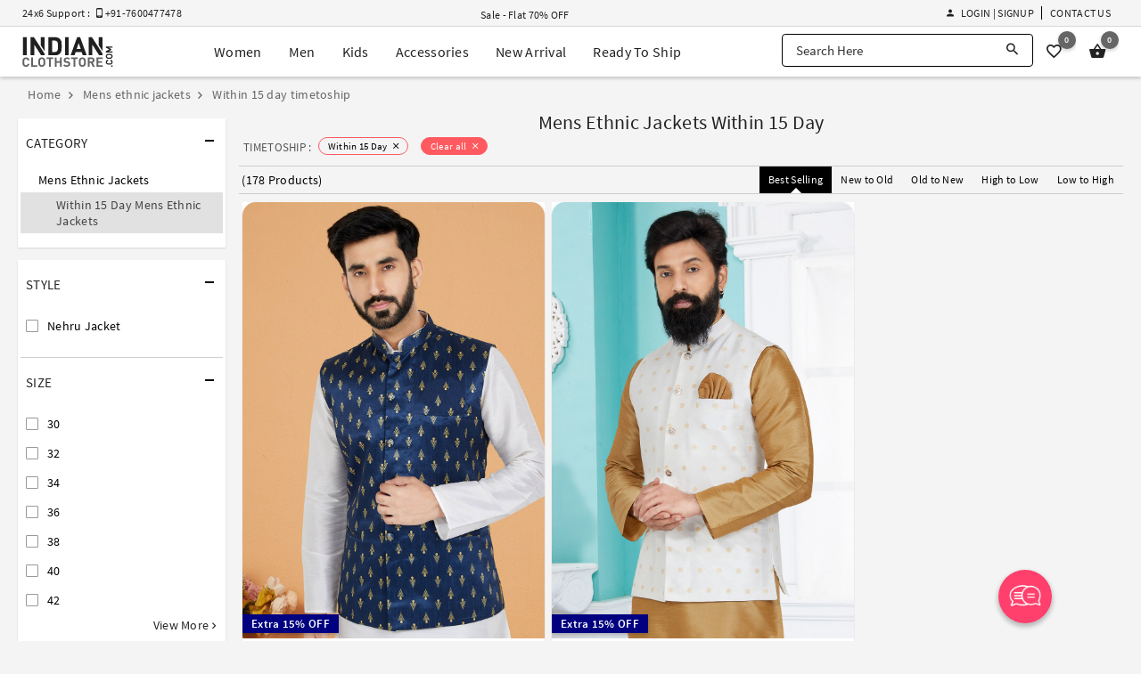

--- FILE ---
content_type: text/html; charset=utf-8
request_url: https://www.indianclothstore.com/mens-ethnic-jackets/15-timetoship
body_size: 29674
content:
<!DOCTYPE html>
<html lang="en" itemscope itemtype="http://schema.org/WebPage">
<!-- HEAD SECTION :BEGIN -->
<head>
    <meta charset="utf-8">
    <meta http-equiv="X-UA-Compatible" content="IE=edge">
    <meta name="viewport" content="width=device-width, initial-scale=1.0">
    <title>Shop Mens Ethnic Jackets: Estimated Time to Ship Within 15 Day</title>
    <meta name="description" content="Shop Fabulous Mens Ethnic Jackets, estimated time to ship Within 15 Day. Fast Delivery. Quality Material. Easy returns." />
    <meta name="keywords" content="" />
    <meta name="google-site-verification" content="B8lOYAWPs9x2jkH60NF4QSN0B9covudHJBWqg0aqIdQ" />
    <meta name="msvalidate.01" content="FE8F16C8C897BFD7299935E671725B10" />
    <meta name="y_key" content="69ec71df2972445b" />
    <meta name="p:domain_verify" content="380ec5dce0bd55aeba88720a6486816c" />
        <meta property="og:url" content="https://www.indianclothstore.com/mens-ethnic-jackets/15-timetoship" />  <meta property="og:title" content="Shop Mens Ethnic Jackets: Estimated Time to Ship Within 15 Day" /><meta property="og:description" content="Shop Fabulous Mens Ethnic Jackets, estimated time to ship Within 15 Day. Fast Delivery. Quality Material. Easy returns." /><meta property="og:image" content="https://resources.indianclothstore.com/productimages/Navy-Blue-Banarasi-Nehru-Jacket-220017052024-2.jpg" /><meta property="og:site_name" content="IndianClothStore" /><meta property="fb:app_id" content="3705377769494953" />  <link rel="canonical" href="https://www.indianclothstore.com/mens-ethnic-jackets/15-timetoship" /><meta name="twitter:card" content="summary" /><meta name="twitter:site" content="IndianClothStore" />  <meta name="twitter:title" content="Shop Mens Ethnic Jackets: Estimated Time to Ship Within 15 Day" /><meta name="twitter:description" content="Shop Fabulous Mens Ethnic Jackets, estimated time to ship Within 15 Day. Fast Delivery. Quality Material. Easy returns." /><meta name="twitter:image" content="https://resources.indianclothstore.com/productimages/Navy-Blue-Banarasi-Nehru-Jacket-220017052024-2.jpg" /><meta name="robots" content="index, follow">   <link rel="next" href="https://www.indianclothstore.com/mens-ethnic-jackets/15-timetoship?page=2" />    <link rel="alternate" media="only screen and (max-width: 640px)" href="https://m.indianclothstore.com/mens-ethnic-jackets/15-timetoship"> 
    
    <link rel="shortcut icon" href="/favicon.ico" type="image/x-icon" />
    <link rel="apple-touch-icon" href="/apple-touch-icon.png" />
    <link rel="apple-touch-icon" sizes="57x57" href="/apple-touch-icon-57x57.png" />
    <link rel="apple-touch-icon" sizes="72x72" href="/apple-touch-icon-72x72.png" />
    <link rel="apple-touch-icon" sizes="76x76" href="/apple-touch-icon-76x76.png" />
    <link rel="apple-touch-icon" sizes="114x114" href="/apple-touch-icon-114x114.png" />
    <link rel="apple-touch-icon" sizes="120x120" href="/apple-touch-icon-120x120.png" />
    <link rel="apple-touch-icon" sizes="144x144" href="/apple-touch-icon-144x144.png" />
    <link rel="apple-touch-icon" sizes="152x152" href="/apple-touch-icon-152x152.png" />
    <link rel="apple-touch-icon" sizes="180x180" href="/apple-touch-icon-180x180.png" />

    <link href="https://resources.indianclothstore.com/css/custom.css?v=2.25" rel="stylesheet" type="text/css" />
    <link href="https://resources.indianclothstore.com/css/common.css?v=2.25" rel="stylesheet" type="text/css" />
    <link href="https://resources.indianclothstore.com/css/animate.min.css?v=2.25" rel="stylesheet" type="text/css" />
    

    <link rel="stylesheet" type="text/css" href="/static/css/source-sans.min.css" />
    <link rel="stylesheet" type="text/css" href="/static/css/material-design-iconic-font.min.css" />

    <link href="https://resources.indianclothstore.com/css/growl/jquery.growl.css" rel="stylesheet" type="text/css" />

    <noscript id="deferred-styles">
        <link rel="stylesheet" type="text/css" href="https://resources.indianclothstore.com/css/flags.min.css" />
        <link rel="stylesheet" type="text/css" href="https://resources.indianclothstore.com/css/chosen.min.css" />
        <link rel="stylesheet" type="text/css" href="https://resources.indianclothstore.com/css/quick-view.min.css?v=2.25" />
    </noscript>
    <script>
        window.onload = function () {
            var loadDeferredStyles = function () {
                var addStylesNode = document.getElementById("deferred-styles");
                var replacement = document.createElement("div");
                replacement.innerHTML = addStylesNode.textContent;
                document.body.appendChild(replacement);
                addStylesNode.parentElement.removeChild(addStylesNode);
            };
            var raf = requestAnimationFrame || mozRequestAnimationFrame ||
                webkitRequestAnimationFrame || msRequestAnimationFrame;
            if (raf) raf(function () { window.setTimeout(loadDeferredStyles, 0); });
            else window.addEventListener('load', loadDeferredStyles);
        }
    </script>

     <link rel="stylesheet" type="text/css" href="https://resources.indianclothstore.com/css/list.min.css?v=2.25" />  <script type="application/ld+json"> { "@context": "http://schema.org/", "@type": "WebSite", "name": "IndianClothStore", "url":"https://www.indianclothstore.com/" } </script>  


    <!-- Google Tag Manager -->
    <script>
        (function (w, d, s, l, i) {
            w[l] = w[l] || []; w[l].push({
                'gtm.start':
                    new Date().getTime(), event: 'gtm.js'
            }); var f = d.getElementsByTagName(s)[0],
                j = d.createElement(s), dl = l != 'dataLayer' ? '&l=' + l : ''; j.async = true; j.src =
                    'https://www.googletagmanager.com/gtm.js?id=' + i + dl; f.parentNode.insertBefore(j, f);
        })(window, document, 'script', 'dataLayer', 'GTM-N6F9CQ4');</script>
    <!-- End Google Tag Manager -->
    <!-- BING Code START-->
    <script>
        (function (w, d, t, r, u) {
            var f, n, i;
            w[u] = w[u] || [], f = function () {
                var o = { ti: "136016654" };
                o.q = w[u], w[u] = new UET(o), w[u].push("pageLoad")
            },
                n = d.createElement(t), n.src = r, n.async = 1, n.onload = n.onreadystatechange = function () {
                    var s = this.readyState;
                    s && s !== "loaded" && s !== "complete" || (f(), n.onload = n.onreadystatechange = null)
                },
                i = d.getElementsByTagName(t)[0], i.parentNode.insertBefore(n, i)
        })
            (window, document, "script", "//bat.bing.com/bat.js", "uetq");
    </script>
    <!-- BING Code END-->
    <!-- Yandex.Metrika counter -->
    <script type="text/javascript">
        (function (m, e, t, r, i, k, a) {
            m[i] = m[i] || function () { (m[i].a = m[i].a || []).push(arguments) };
            m[i].l = 1 * new Date();
            for (var j = 0; j < document.scripts.length; j++) { if (document.scripts[j].src === r) { return; } }
            k = e.createElement(t), a = e.getElementsByTagName(t)[0], k.async = 1, k.src = r, a.parentNode.insertBefore(k, a)
        })(window, document, 'script', 'https://mc.yandex.ru/metrika/tag.js?id=106315303', 'ym');

        ym(106315303, 'init', { ssr: true, webvisor: true, clickmap: true, ecommerce: "dataLayer", accurateTrackBounce: true, trackLinks: true });
    </script>
    <!-- /Yandex.Metrika counter -->

    
</head>
<!-- HEAD SECTION :END -->
<body>
    <!-- Google Tag Manager (noscript) -->
    <noscript><iframe src="https://www.googletagmanager.com/ns.html?id=GTM-N6F9CQ4" height="0" width="0" style="display:none;visibility:hidden"></iframe></noscript>
    <!-- Yandex.Metrika counter Start-->
    <noscript><div><img src="https://mc.yandex.ru/watch/106315303" style="position:absolute; left:-9999px;" alt="" /></div></noscript>


 <header id="header" class="header scroll-header"><div class="offer-header"><div class="display-flex justify-center"><div class="c-container"><div class="display-flex align-items-center justify-between"><div class="support-text flex"><span>24x6 Support : &nbsp; <i class="zmdi zmdi-smartphone-android"></i> +91-7600477478</span><span></span></div><div class="offer-text flex"><div class="offer-zone" style="display: none;"><ul>  <li><a href="/offer/designer-ethnic-wear-stepup">Sale - Flat 70% OFF</a></li>  </ul></div></div>  <ul class="h-menu display-flex justify-end align-items-center"><li class="display-flex" id="li-accountoption">  <div class="header-signin"><a href="javascript:;" class="link waves-effect sign-in-up-modal" data-url="/account/loginview?d=1"><i class="zmdi zmdi-account"></i> Login | Signup</a>  </div>  </li><li class="display-flex"><a href="/contactus" class="link">Contact Us</a></li>  </ul></div></div></div></div><div class="m-header"><div class="display-flex justify-center"><div class="c-container"><div class="display-flex justify-between align-items-center"><div class="logo display-flex"><a href="/" class="display-flex" title="IndianClothStore"><img src="https://resources.indianclothstore.com/images/logo-white.png" class="l-white" alt="ICS" title="Indian Cloth Store" /><img src="https://resources.indianclothstore.com/images/logo.png" class="l-black" alt="ICS Color" title="Indian Cloth Store Color" /></a></div> <ul class="menu mm display-flex"><li class="item"><div id="mWomen" class="mega-menu">
<a href="javascript:;" class="menu-item waves-effect" title="Women">Women</a><div class="mega-menu-options"><div class="menu-options"><ul class="_subCategoryOptions"><li class="_subCategoryLink"><a href="/salwar-kameez" data-id="#SalwarKameez" class="_link active">Salwar Kameez</a></li><li class="_subCategoryLink"><a href="/sarees" data-id="#Sarees" class="_link ">Sarees</a></li><li class="_subCategoryLink"><a href="/lehenga-choli" data-id="#LehengaCholi" class="_link ">Lehenga Choli</a></li><li class="_subCategoryLink"><a href="/indo-western" data-id="#IndoWestern" class="_link ">Indo Western</a></li><li class="_subCategoryLink"><a href="/kurta-sets" data-id="#KurtaSets" class="_link ">Kurta Sets</a></li><li class="_subCategoryLink"><a href="/islamic-wear" data-id="#IslamicWear" class="_link ">Islamic Wear</a></li><li class="_subCategoryLink"><a href="/readymade-blouses" data-id="#ReadymadeBlouses" class="_link ">Readymade Blouses</a></li><li class="_subCategoryLink"><a href="/bottoms" data-id="#Bottoms" class="_link ">Bottoms</a></li><li class="_subCategoryLink"><a href="/dupattas" data-id="#Dupattas" class="_link ">Dupattas</a></li></ul><div id="SalwarKameez" class="_optionContainer "><ul class="options"><li class="m-item s-category">Shop By Style</li><li class="m-item" title="Anarkali Suits"><a href="/salwar-kameez/anarkali-suits-style" class="option-item">Anarkali Suits<i class="zmdi zmdi-chevron-right"></i></a></li><li class="m-item" title="Sharara Suits"><a href="/salwar-kameez/sharara-salwar-kameez-style" class="option-item">Sharara Suits<i class="zmdi zmdi-chevron-right"></i></a></li><li class="m-item" title="Straight Cut Salwar Suits"><a href="/salwar-kameez/straight-cut-salwar-suits-style" class="option-item">Straight Cut Salwar Suits<i class="zmdi zmdi-chevron-right"></i></a></li><li class="m-item" title="Designer Salwar Kameez"><a href="/salwar-kameez/designer-salwar-kameez-style" class="option-item">Designer Salwar Kameez<i class="zmdi zmdi-chevron-right"></i></a></li><li class="m-item" title="Punjabi Suits"><a href="/salwar-kameez/punjabi-suits-style" class="option-item">Punjabi Suits<i class="zmdi zmdi-chevron-right"></i></a></li><li class="m-item" title="Churidar Suits"><a href="/salwar-kameez/churidar-suits-style" class="option-item">Churidar Suits<i class="zmdi zmdi-chevron-right"></i></a></li><li class="m-item" title="Pakistani Salwar Kameez"><a href="/salwar-kameez/pakistani-salwar-kameez-style" class="option-item">Pakistani Salwar Kameez<i class="zmdi zmdi-chevron-right"></i></a></li><li class="m-item" title="Palazzo Suits"><a href="/salwar-kameez/palazzo-suits-style" class="option-item">Palazzo Suits<i class="zmdi zmdi-chevron-right"></i></a></li><li class="m-item" title="Plus Size Salwar Kameez"><a href="/salwar-kameez/plus-size-salwar-kameez-style" class="option-item">Plus Size Salwar Kameez<i class="zmdi zmdi-chevron-right"></i></a></li><li class="m-item" title="Bollywood Salwar Kameez"><a href="/salwar-kameez/bollywood-salwar-kameez-style" class="option-item">Bollywood Salwar Kameez<i class="zmdi zmdi-chevron-right"></i></a></li><li class="m-item" title="Jacket Style Salwar Kameez"><a href="/salwar-kameez/jacket-style-salwar-kameez-style" class="option-item">Jacket Style Salwar Kameez<i class="zmdi zmdi-chevron-right"></i></a></li><li class="m-item" title="Chikankari Suits"><a href="/salwar-kameez/chikankari-suits-style" class="option-item">Chikankari Suits<i class="zmdi zmdi-chevron-right"></i></a></li></ul><ul class="options"><li class="m-item s-category">Shop By Occasion</li><li class="m-item" title="Party Wear Salwar Kameez"><a href="/salwar-kameez/party-wear-occasion" class="option-item">Party Wear Salwar Kameez<i class="zmdi zmdi-chevron-right"></i></a></li><li class="m-item" title="Wedding Salwar Kameez"><a href="/salwar-kameez/wedding-occasion" class="option-item">Wedding Salwar Kameez<i class="zmdi zmdi-chevron-right"></i></a></li><li class="m-item" title="Sangeet Salwar Kameez"><a href="/salwar-kameez/sangeet-occasion" class="option-item">Sangeet Salwar Kameez<i class="zmdi zmdi-chevron-right"></i></a></li><li class="m-item" title="Engagement Salwar Kameez"><a href="/salwar-kameez/engagement-occasion" class="option-item">Engagement Salwar Kameez<i class="zmdi zmdi-chevron-right"></i></a></li><li class="m-item" title="Mehendi Salwar Kameez"><a href="/salwar-kameez/mehendi-occasion" class="option-item">Mehendi Salwar Kameez<i class="zmdi zmdi-chevron-right"></i></a></li><li class="m-item" title="Festival Salwar Kameez"><a href="/salwar-kameez/festival-occasion" class="option-item">Festival Salwar Kameez<i class="zmdi zmdi-chevron-right"></i></a></li></ul><ul class="options"><li class="m-item s-category">Shop By Fabric</li><li class="m-item" title="Georgette Salwar Suits"><a href="/salwar-kameez/georgette-fabric" class="option-item">Georgette Salwar Suits<i class="zmdi zmdi-chevron-right"></i></a></li><li class="m-item" title="Net Salwar Suits"><a href="/salwar-kameez/net-fabric
" class="option-item">Net Salwar Suits<i class="zmdi zmdi-chevron-right"></i></a></li><li class="m-item" title="Faux Georgette Salwar Suits"><a href="/salwar-kameez/faux-georgette-fabric
" class="option-item">Faux Georgette Salwar Suits<i class="zmdi zmdi-chevron-right"></i></a></li><li class="m-item" title="Silk Salwar Suits"><a href="/salwar-kameez/silk-fabric
" class="option-item">Silk Salwar Suits<i class="zmdi zmdi-chevron-right"></i></a></li><li class="m-item" title="Velvet Salwar Suits"><a href="/salwar-kameez/velvet-fabric
" class="option-item">Velvet Salwar Suits<i class="zmdi zmdi-chevron-right"></i></a></li></ul><ul class="options"><li class="m-item s-category">Quick links</li><li class="m-item" title="New Arrivals"><a href="/new-arrivals/salwar-kameez" class="option-item">New Arrivals<span class="new-tag">New</span><i class="zmdi zmdi-chevron-right"></i></a></li><li class="m-item" title="Best Seller"><a href="/best-seller/salwar-kameez" class="option-item">Best Seller<span class="new-tag">Hot</span><i class="zmdi zmdi-chevron-right"></i></a></li><li class="m-item" title="Ready To Ship Salwar Kameez"><a href="/ready-to-ship/salwar-kameez" class="option-item">Ready To Ship Salwar Kameez<i class="zmdi zmdi-chevron-right"></i></a></li></ul><ul class="options"><li class="m-item s-category">Shop By Celebrity</li><li class="m-item" title="Prachi Desai Salwar Kameez"><a href="/salwar-kameez/prachi-desai-celebrity" class="option-item">Prachi Desai Salwar Kameez<i class="zmdi zmdi-chevron-right"></i></a></li></ul></div><div id="Sarees" class="_optionContainer display-none"><ul class="options"><li class="m-item s-category">Shop By Style</li><li class="m-item" title="Kanjivaram Sarees"><a href="/sarees/kanjivaram-style" class="option-item">Kanjivaram Sarees<i class="zmdi zmdi-chevron-right"></i></a></li><li class="m-item" title="Banarasi Sarees"><a href="/sarees/banarasi-style" class="option-item">Banarasi Sarees<i class="zmdi zmdi-chevron-right"></i></a></li><li class="m-item" title="Bollywood Saree"><a href="/sarees/bollywood-sarees-style" class="option-item">Bollywood Saree<i class="zmdi zmdi-chevron-right"></i></a></li><li class="m-item" title="Paithani Saree"><a href="/sarees/paithani-saree-style" class="option-item">Paithani Saree<i class="zmdi zmdi-chevron-right"></i></a></li><li class="m-item" title="Half & Half Sarees"><a href="/sarees/half-n-half-sarees-style" class="option-item">Half & Half Sarees<i class="zmdi zmdi-chevron-right"></i></a></li><li class="m-item" title="Designer Sarees"><a href="/sarees/designer-sarees-style" class="option-item">Designer Sarees<i class="zmdi zmdi-chevron-right"></i></a></li><li class="m-item" title="Ruffle Saree"><a href="/sarees/ruffle-saree-style" class="option-item">Ruffle Saree<i class="zmdi zmdi-chevron-right"></i></a></li><li class="m-item" title="Pattu Saree"><a href="/sarees/pattu-saree-style" class="option-item">Pattu Saree<i class="zmdi zmdi-chevron-right"></i></a></li><li class="m-item" title="Lehenga Sarees"><a href="/sarees/lehenga-sarees-style" class="option-item">Lehenga Sarees<i class="zmdi zmdi-chevron-right"></i></a></li><li class="m-item" title="Maheshwari Saree"><a href="/sarees/maheshwari-saree-style" class="option-item">Maheshwari Saree<i class="zmdi zmdi-chevron-right"></i></a></li></ul><ul class="options"><li class="m-item s-category">Shop By Occasion</li><li class="m-item" title="Party Wear Sarees"><a href="/sarees/party-wear-occasion" class="option-item">Party Wear Sarees<i class="zmdi zmdi-chevron-right"></i></a></li><li class="m-item" title="Wedding Sarees"><a href="/sarees/wedding-occasion" class="option-item">Wedding Sarees<i class="zmdi zmdi-chevron-right"></i></a></li><li class="m-item" title="Sangeet Sarees"><a href="/sarees/sangeet-occasion" class="option-item">Sangeet Sarees<i class="zmdi zmdi-chevron-right"></i></a></li><li class="m-item" title="Engagement Sarees"><a href="/sarees/engagement-occasion" class="option-item">Engagement Sarees<i class="zmdi zmdi-chevron-right"></i></a></li><li class="m-item" title="Mehendi Sarees"><a href="/sarees/mehendi-occasion" class="option-item">Mehendi Sarees<i class="zmdi zmdi-chevron-right"></i></a></li><li class="m-item" title="Festival Sarees"><a href="/sarees/festival-occasion" class="option-item">Festival Sarees<i class="zmdi zmdi-chevron-right"></i></a></li><li class="m-item" title="Bridesmaid Sarees"><a href="/sarees/bridesmaid-occasion" class="option-item">Bridesmaid Sarees<i class="zmdi zmdi-chevron-right"></i></a></li></ul><ul class="options"><li class="m-item s-category">Shop By Fabric</li><li class="m-item" title="Georgette Sarees"><a href="/sarees/georgette-fabric" class="option-item">Georgette Sarees<i class="zmdi zmdi-chevron-right"></i></a></li><li class="m-item" title="Net Sarees"><a href="/sarees/net-fabric" class="option-item">Net Sarees<i class="zmdi zmdi-chevron-right"></i></a></li><li class="m-item" title="Faux Georgette Sarees"><a href="/sarees/faux-georgette-fabric" class="option-item">Faux Georgette Sarees<i class="zmdi zmdi-chevron-right"></i></a></li><li class="m-item" title="Art Silk Sarees"><a href="/sarees/art-silk-fabric" class="option-item">Art Silk Sarees<i class="zmdi zmdi-chevron-right"></i></a></li><li class="m-item" title="Silk Sarees"><a href="/sarees/silk-fabric" class="option-item">Silk Sarees<i class="zmdi zmdi-chevron-right"></i></a></li><li class="m-item" title="Kanjivaram Silk Sarees"><a href="/sarees/kanjivaram-silk-fabric" class="option-item">Kanjivaram Silk Sarees<i class="zmdi zmdi-chevron-right"></i></a></li></ul><ul class="options"><li class="m-item s-category">Quick links</li><li class="m-item" title="New Arrivals"><a href="/new-arrivals/sarees" class="option-item">New Arrivals<span class="new-tag">New</span><i class="zmdi zmdi-chevron-right"></i></a></li><li class="m-item" title="Best Seller"><a href="/best-seller/sarees" class="option-item">Best Seller<span class="new-tag">Hot</span><i class="zmdi zmdi-chevron-right"></i></a></li><li class="m-item" title="Ready To Ship Sarees"><a href="/ready-to-ship/sarees" class="option-item">Ready To Ship Sarees<i class="zmdi zmdi-chevron-right"></i></a></li></ul><ul class="options"><li class="m-item s-category">Shop By Celebrity</li><li class="m-item" title="Kajal Aggarwal Sarees"><a href="/sarees/kajal-aggarwal-celebrity" class="option-item">Kajal Aggarwal Sarees<i class="zmdi zmdi-chevron-right"></i></a></li></ul></div><div id="LehengaCholi" class="_optionContainer display-none"><ul class="options"><li class="m-item s-category">Shop By Style</li><li class="m-item" title="Floral Lehenga"><a href="/lehenga-choli/floral-lehengas-style" class="option-item">Floral Lehenga<i class="zmdi zmdi-chevron-right"></i></a></li><li class="m-item" title="Party Wear Lehenga"><a href="/lehenga-choli/party-wear-lehengas-style" class="option-item">Party Wear Lehenga<i class="zmdi zmdi-chevron-right"></i></a></li><li class="m-item" title="Plus Size Lehenga"><a href="/lehenga-choli/plus-size-lehengas-style" class="option-item">Plus Size Lehenga<i class="zmdi zmdi-chevron-right"></i></a></li><li class="m-item" title="Bridal Lehenga"><a href="/lehenga-choli/bridal-lehenga-style" class="option-item">Bridal Lehenga<i class="zmdi zmdi-chevron-right"></i></a></li><li class="m-item" title="Designer Lehengas"><a href="/lehenga-choli/designer-lehengas-style" class="option-item">Designer Lehengas<i class="zmdi zmdi-chevron-right"></i></a></li><li class="m-item" title="A Line Lehenga Choli"><a href="/lehenga-choli/a-line-lehenga-choli-style" class="option-item">A Line Lehenga Choli<i class="zmdi zmdi-chevron-right"></i></a></li><li class="m-item" title="Circular Lehenga Choli"><a href="/lehenga-choli/circular-lehenga-choli-style" class="option-item">Circular Lehenga Choli<i class="zmdi zmdi-chevron-right"></i></a></li><li class="m-item" title="Indowestern Lehengas"><a href="/lehenga-choli/indowestern-lehengas-style" class="option-item">Indowestern Lehengas<i class="zmdi zmdi-chevron-right"></i></a></li><li class="m-item" title="Jacket Lehengas"><a href="/lehenga-choli/jacket-lehengas-style" class="option-item">Jacket Lehengas<i class="zmdi zmdi-chevron-right"></i></a></li><li class="m-item" title="Navratri Chaniya Choli"><a href="/lehenga-choli/navratri-chaniya-choli-style" class="option-item">Navratri Chaniya Choli<i class="zmdi zmdi-chevron-right"></i></a></li><li class="m-item" title="Anarkali Lehengas"><a href="/lehenga-choli/anarkali-lehengas-style" class="option-item">Anarkali Lehengas<i class="zmdi zmdi-chevron-right"></i></a></li><li class="m-item" title="Ghagra Choli"><a href="/lehenga-choli/ghagra-choli-style" class="option-item">Ghagra Choli<i class="zmdi zmdi-chevron-right"></i></a></li><li class="m-item" title="Crop Top Lehengas"><a href="/lehenga-choli/crop-top-lehenga-style" class="option-item">Crop Top Lehengas<i class="zmdi zmdi-chevron-right"></i></a></li></ul><ul class="options"><li class="m-item s-category">Shop By Occasion</li><li class="m-item" title="Wedding Lehenga Choli"><a href="/lehenga-choli/wedding-occasion" class="option-item">Wedding Lehenga Choli<i class="zmdi zmdi-chevron-right"></i></a></li><li class="m-item" title="Party Wear Lehenga Choli"><a href="/lehenga-choli/party-wear-occasion" class="option-item">Party Wear Lehenga Choli<i class="zmdi zmdi-chevron-right"></i></a></li><li class="m-item" title="Sangeet Lehenga Choli"><a href="/lehenga-choli/sangeet-occasion" class="option-item">Sangeet Lehenga Choli<i class="zmdi zmdi-chevron-right"></i></a></li><li class="m-item" title="Mehendi Lehenga Choli"><a href="/lehenga-choli/mehendi-occasion" class="option-item">Mehendi Lehenga Choli<i class="zmdi zmdi-chevron-right"></i></a></li><li class="m-item" title="Engagement Lehenga Choli"><a href="/lehenga-choli/engagement-occasion" class="option-item">Engagement Lehenga Choli<i class="zmdi zmdi-chevron-right"></i></a></li><li class="m-item" title="Festival Lehenga Choli"><a href="/lehenga-choli/festival-occasion" class="option-item">Festival Lehenga Choli<i class="zmdi zmdi-chevron-right"></i></a></li></ul><ul class="options"><li class="m-item s-category">Shop By Fabric</li><li class="m-item" title="Georgette Lehengas"><a href="/lehenga-choli/georgette-fabric" class="option-item">Georgette Lehengas<i class="zmdi zmdi-chevron-right"></i></a></li><li class="m-item" title="Net Lehengas"><a href="/lehenga-choli/net-fabric" class="option-item">Net Lehengas<i class="zmdi zmdi-chevron-right"></i></a></li><li class="m-item" title="Faux Georgette Lehengas"><a href="/lehenga-choli/faux-georgette-fabric" class="option-item">Faux Georgette Lehengas<i class="zmdi zmdi-chevron-right"></i></a></li><li class="m-item" title="Silk Lehengas"><a href="/lehenga-choli/silk-fabric" class="option-item">Silk Lehengas<i class="zmdi zmdi-chevron-right"></i></a></li><li class="m-item" title="Velvet Lehengas"><a href="/lehenga-choli/velvet-fabric" class="option-item">Velvet Lehengas<i class="zmdi zmdi-chevron-right"></i></a></li></ul><ul class="options"><li class="m-item s-category">Quick links</li><li class="m-item" title="New Arrivals"><a href="/new-arrivals/lehenga-choli" class="option-item">New Arrivals<span class="new-tag">New</span><i class="zmdi zmdi-chevron-right"></i></a></li><li class="m-item" title="Best Seller"><a href="/best-seller/lehenga-choli" class="option-item">Best Seller<span class="new-tag">Hot</span><i class="zmdi zmdi-chevron-right"></i></a></li><li class="m-item" title="Ready To Ship Lehengas"><a href="/ready-to-ship/lehenga-choli" class="option-item">Ready To Ship Lehengas<i class="zmdi zmdi-chevron-right"></i></a></li></ul></div><div id="IndoWestern" class="_optionContainer display-none"><ul class="options"><li class="m-item s-category">Shop By Style</li><li class="m-item" title="Gowns"><a href="/indo-western/gowns-style" class="option-item">Gowns<i class="zmdi zmdi-chevron-right"></i></a></li><li class="m-item" title="Kurtis and Tunics"><a href="/indo-western/kurtis-and-tunics-style" class="option-item">Kurtis and Tunics<i class="zmdi zmdi-chevron-right"></i></a></li><li class="m-item" title="Handwork Kurtis"><a href="/indo-western/handwork-kurtis-style" class="option-item">Handwork Kurtis<i class="zmdi zmdi-chevron-right"></i></a></li><li class="m-item" title="Western Tops"><a href="/indo-western/western-tops-style" class="option-item">Western Tops<i class="zmdi zmdi-chevron-right"></i></a></li><li class="m-item" title="Knitted Tops"><a href="/indo-western/knitted-tops-style" class="option-item">Knitted Tops<i class="zmdi zmdi-chevron-right"></i></a></li><li class="m-item" title="Women T-Shirt"><a href="/indo-western/women-t-shirt-style" class="option-item">Women T-Shirt<i class="zmdi zmdi-chevron-right"></i></a></li></ul><ul class="options"><li class="m-item s-category">Shop By Occasion</li><li class="m-item" title="Party Wear"><a href="/indo-western/party-wear-occasion" class="option-item">Party Wear<i class="zmdi zmdi-chevron-right"></i></a></li><li class="m-item" title="Sangeet"><a href="/indo-western/sangeet-occasion" class="option-item">Sangeet<i class="zmdi zmdi-chevron-right"></i></a></li><li class="m-item" title="Mehendi"><a href="/indo-western/mehendi-occasion" class="option-item">Mehendi<i class="zmdi zmdi-chevron-right"></i></a></li><li class="m-item" title="Engagement"><a href="/indo-western/engagement-occasion" class="option-item">Engagement<i class="zmdi zmdi-chevron-right"></i></a></li><li class="m-item" title="Festival"><a href="/indo-western/festival-occasion" class="option-item">Festival<i class="zmdi zmdi-chevron-right"></i></a></li><li class="m-item" title="Wedding"><a href="/indo-western/wedding-occasion" class="option-item">Wedding<i class="zmdi zmdi-chevron-right"></i></a></li></ul><ul class="options"><li class="m-item s-category">Shop By Fabric</li><li class="m-item" title="Georgette"><a href="/indo-western/georgette
-fabric" class="option-item">Georgette<i class="zmdi zmdi-chevron-right"></i></a></li><li class="m-item" title="Net"><a href="/indo-western/net
-fabric" class="option-item">Net<i class="zmdi zmdi-chevron-right"></i></a></li><li class="m-item" title="Silk"><a href="/indo-western/silk
-fabric" class="option-item">Silk<i class="zmdi zmdi-chevron-right"></i></a></li></ul><ul class="options"><li class="m-item s-category">Quick links</li><li class="m-item" title="New Arrivals"><a href="/new-arrivals/indo-western" class="option-item">New Arrivals<span class="new-tag">New</span><i class="zmdi zmdi-chevron-right"></i></a></li><li class="m-item" title="Best Seller"><a href="/best-seller/indo-western" class="option-item">Best Seller<span class="new-tag">Hot</span><i class="zmdi zmdi-chevron-right"></i></a></li><li class="m-item" title="Ready To Ship"><a href="/ready-to-ship/indo-western" class="option-item">Ready To Ship<i class="zmdi zmdi-chevron-right"></i></a></li></ul></div><div id="KurtaSets" class="_optionContainer display-none"><ul class="options"><li class="m-item s-category">Shop By Style</li><li class="m-item" title="Kurta Pant Sets"><a href="/kurta-sets/kurta-pant-sets-style" class="option-item">Kurta Pant Sets<i class="zmdi zmdi-chevron-right"></i></a></li><li class="m-item" title="Kurta Palazzo Sets"><a href="/kurta-sets/kurta-palazzo-sets-style" class="option-item">Kurta Palazzo Sets<i class="zmdi zmdi-chevron-right"></i></a></li><li class="m-item" title="Kurta Sharara Sets"><a href="/kurta-sets/kurta-sharara-sets-style" class="option-item">Kurta Sharara Sets<i class="zmdi zmdi-chevron-right"></i></a></li><li class="m-item" title="Kurta Leggings Sets"><a href="/kurta-sets/kurta-legging-sets-style" class="option-item">Kurta Leggings Sets<i class="zmdi zmdi-chevron-right"></i></a></li><li class="m-item" title="Kurta Skirt Sets"><a href="/kurta-sets/kurta-skirt-sets-style" class="option-item">Kurta Skirt Sets<i class="zmdi zmdi-chevron-right"></i></a></li><li class="m-item" title="Kurta Dhoti Sets"><a href="/kurta-sets/kurta-dhoti-sets-style" class="option-item">Kurta Dhoti Sets<i class="zmdi zmdi-chevron-right"></i></a></li></ul><ul class="options"><li class="m-item s-category">Shop By Occasion</li><li class="m-item" title="Party Wear"><a href="/kurta-sets/party-wear-occasion" class="option-item">Party Wear<i class="zmdi zmdi-chevron-right"></i></a></li><li class="m-item" title="Diwali"><a href="/kurta-sets/diwali-occasion" class="option-item">Diwali<i class="zmdi zmdi-chevron-right"></i></a></li><li class="m-item" title="Festival"><a href="/kurta-sets/festival-occasion" class="option-item">Festival<i class="zmdi zmdi-chevron-right"></i></a></li><li class="m-item" title="Ganesh Charturthi"><a href="/kurta-sets/ganesh-charturthi-occasion" class="option-item">Ganesh Charturthi<i class="zmdi zmdi-chevron-right"></i></a></li><li class="m-item" title="Raksha Bandhan"><a href="/kurta-sets/raksha-bandhan-occasion" class="option-item">Raksha Bandhan<i class="zmdi zmdi-chevron-right"></i></a></li></ul><ul class="options"><li class="m-item s-category">Shop By Fabric</li><li class="m-item" title="Cotton Kurta Sets"><a href="/kurta-sets/cotton-fabric" class="option-item">Cotton Kurta Sets<i class="zmdi zmdi-chevron-right"></i></a></li><li class="m-item" title="Crepe Kurta Sets"><a href="/kurta-sets/crepe-fabric" class="option-item">Crepe Kurta Sets<i class="zmdi zmdi-chevron-right"></i></a></li><li class="m-item" title="Rayon Kurta Sets"><a href="/kurta-sets/rayon-fabric" class="option-item">Rayon Kurta Sets<i class="zmdi zmdi-chevron-right"></i></a></li></ul></div><div id="IslamicWear" class="_optionContainer display-none"><ul class="options"><li class="m-item s-category">Shop By Style</li><li class="m-item" title="Kaftan"><a href="/islamic-wear/kaftan-style" class="option-item">Kaftan<i class="zmdi zmdi-chevron-right"></i></a></li></ul><ul class="options"><li class="m-item s-category">Shop By Fabric</li><li class="m-item" title="Crepe"><a href="/islamic-wear/crepe-fabric" class="option-item">Crepe<i class="zmdi zmdi-chevron-right"></i></a></li><li class="m-item" title="Faux Georgette"><a href="/islamic-wear/faux-georgette-fabric" class="option-item">Faux Georgette<i class="zmdi zmdi-chevron-right"></i></a></li><li class="m-item" title="Georgette"><a href="/islamic-wear/georgette-fabric" class="option-item">Georgette<i class="zmdi zmdi-chevron-right"></i></a></li></ul><ul class="options"><li class="m-item s-category">Quick links</li><li class="m-item" title="New Arrivals"><a href="/new-arrivals/islamic-wear" class="option-item">New Arrivals<span class="new-tag">New</span><i class="zmdi zmdi-chevron-right"></i></a></li></ul></div><div id="ReadymadeBlouses" class="_optionContainer display-none"><ul class="options"><li class="m-item s-category">Shop By Fabric</li><li class="m-item" title="Art Silk"><a href="/readymade-blouses/art-silk-fabric" class="option-item">Art Silk<i class="zmdi zmdi-chevron-right"></i></a></li><li class="m-item" title="Net"><a href="/readymade-blouses/net-fabric" class="option-item">Net<i class="zmdi zmdi-chevron-right"></i></a></li></ul></div><div id="Bottoms" class="_optionContainer display-none"><ul class="options"><li class="m-item s-category">Shop By Style</li><li class="m-item" title="Palazzo Pant"><a href="/bottoms/palazzo-pant-style" class="option-item">Palazzo Pant<i class="zmdi zmdi-chevron-right"></i></a></li><li class="m-item" title="Skirt"><a href="/bottoms/skirt-style" class="option-item">Skirt<i class="zmdi zmdi-chevron-right"></i></a></li></ul></div><div id="Dupattas" class="_optionContainer display-none"><ul class="options"><li class="m-item s-category">Shop By Fabric</li><li class="m-item" title="Banarasi Silk"><a href="/dupattas/banarasi-silk-fabric" class="option-item">Banarasi Silk<i class="zmdi zmdi-chevron-right"></i></a></li></ul></div></div></div></div></li><li class="item"><div id="mMen" class="mega-menu">
<a href="javascript:;" class="menu-item waves-effect" title="Men">Men</a><div class="mega-menu-options"><div class="menu-options"><ul class="_subCategoryOptions"><li class="_subCategoryLink"><a href="/sherwani" data-id="#Sherwanis" class="_link active">Sherwanis</a></li><li class="_subCategoryLink"><a href="/kurta-pajama" data-id="#KurtaPajama" class="_link ">Kurta Pajama</a></li><li class="_subCategoryLink"><a href="/mens-suits" data-id="#MensSuits" class="_link ">Mens Suits</a></li><li class="_subCategoryLink"><a href="/mens-ethnic-jackets" data-id="#MensEthnicJackets" class="_link ">Mens Ethnic Jackets</a></li><li class="_subCategoryLink"><a href="/men-indo-western" data-id="#MensIndoWestern" class="_link ">Mens Indo Western</a></li><li class="_subCategoryLink"><a href="/mens-t-shirt" data-id="#MensT-Shirt" class="_link ">Mens T-Shirt</a></li></ul><div id="Sherwanis" class="_optionContainer "><ul class="options"><li class="m-item s-category">Shop By Style</li><li class="m-item" title="Indo Western Sherwani"><a href="/sherwani/indo-western-sherwani-style" class="option-item">Indo Western Sherwani<i class="zmdi zmdi-chevron-right"></i></a></li><li class="m-item" title="Semi Sherwani"><a href="/sherwani/semi-sherwani-style" class="option-item">Semi Sherwani<i class="zmdi zmdi-chevron-right"></i></a></li><li class="m-item" title="Dhoti Sherwani"><a href="/sherwani/dhoti-sherwani-style" class="option-item">Dhoti Sherwani<i class="zmdi zmdi-chevron-right"></i></a></li><li class="m-item" title="Jodhpuri Sherwani"><a href="/sherwani/jodhpuri-sherwani-style" class="option-item">Jodhpuri Sherwani<i class="zmdi zmdi-chevron-right"></i></a></li><li class="m-item" title="Anarkali Sherwani"><a href="/sherwani/anarkali-sherwani-style" class="option-item">Anarkali Sherwani<i class="zmdi zmdi-chevron-right"></i></a></li><li class="m-item" title="Chipkan Style Sherwani"><a href="/sherwani/chipkan-sherwani-style" class="option-item">Chipkan Style Sherwani<i class="zmdi zmdi-chevron-right"></i></a></li><li class="m-item" title="Achkan Style Sherwani"><a href="/sherwani/achkan-sherwani-style" class="option-item">Achkan Style Sherwani<i class="zmdi zmdi-chevron-right"></i></a></li><li class="m-item" title="Angrakha Style Sherwani"><a href="/sherwani/angrakha-sherwani-style" class="option-item">Angrakha Style Sherwani<i class="zmdi zmdi-chevron-right"></i></a></li><li class="m-item" title="Pakistani Sherwani"><a href="/sherwani/pakistani-sherwani-style" class="option-item">Pakistani Sherwani<i class="zmdi zmdi-chevron-right"></i></a></li><li class="m-item" title="Plus Size Sherwani"><a href="/sherwani/plus-size-sherwani-style" class="option-item">Plus Size Sherwani<i class="zmdi zmdi-chevron-right"></i></a></li></ul><ul class="options"><li class="m-item s-category">Shop By Occasion</li><li class="m-item" title="Wedding Sherwani"><a href="/sherwani/wedding-occasion" class="option-item">Wedding Sherwani<i class="zmdi zmdi-chevron-right"></i></a></li><li class="m-item" title="Party Wear Sherwani"><a href="/sherwani/party-wear-occasion" class="option-item">Party Wear Sherwani<i class="zmdi zmdi-chevron-right"></i></a></li><li class="m-item" title="Reception Sherwani"><a href="/sherwani/reception-occasion" class="option-item">Reception Sherwani<i class="zmdi zmdi-chevron-right"></i></a></li><li class="m-item" title="Sangeet Sherwani"><a href="/sherwani/sangeet-occasion" class="option-item">Sangeet Sherwani<i class="zmdi zmdi-chevron-right"></i></a></li><li class="m-item" title="Engagement Sherwani"><a href="/sherwani/engagement-occasion" class="option-item">Engagement Sherwani<i class="zmdi zmdi-chevron-right"></i></a></li><li class="m-item" title="Festival Sherwani"><a href="/sherwani/festival-occasion" class="option-item">Festival Sherwani<i class="zmdi zmdi-chevron-right"></i></a></li><li class="m-item" title="Diwali Sherwani"><a href="/sherwani/diwali-occasion" class="option-item">Diwali Sherwani<i class="zmdi zmdi-chevron-right"></i></a></li><li class="m-item" title="Eid Sherwani"><a href="/sherwani/eid-occasion" class="option-item">Eid Sherwani<i class="zmdi zmdi-chevron-right"></i></a></li></ul><ul class="options"><li class="m-item s-category">Shop By Fabric</li><li class="m-item" title="Brocade Sherwani"><a href="/sherwani/brocade-fabric" class="option-item">Brocade Sherwani<i class="zmdi zmdi-chevron-right"></i></a></li><li class="m-item" title="Banarasi Sherwani"><a href="/sherwani/banarasi-fabric" class="option-item">Banarasi Sherwani<i class="zmdi zmdi-chevron-right"></i></a></li><li class="m-item" title="Art Silk Sherwani"><a href="/sherwani/art-silk-fabric" class="option-item">Art Silk Sherwani<i class="zmdi zmdi-chevron-right"></i></a></li></ul><ul class="options"><li class="m-item s-category">Quick links</li><li class="m-item" title="Best Seller"><a href="/best-seller/sherwani" class="option-item">Best Seller<span class="new-tag">Hot</span><i class="zmdi zmdi-chevron-right"></i></a></li></ul></div><div id="KurtaPajama" class="_optionContainer display-none"><ul class="options"><li class="m-item s-category">Shop By Style</li><li class="m-item" title="Kurta Pajama"><a href="/kurta-pajama/kurta-pajama-style" class="option-item">Kurta Pajama<i class="zmdi zmdi-chevron-right"></i></a></li><li class="m-item" title="Kurta Jacket Set"><a href="/kurta-pajama/kurta-jacket-set-style" class="option-item">Kurta Jacket Set<i class="zmdi zmdi-chevron-right"></i></a></li><li class="m-item" title="Dhoti Kurta"><a href="/kurta-pajama/dhoti-kurta-pajama-style" class="option-item">Dhoti Kurta<i class="zmdi zmdi-chevron-right"></i></a></li><li class="m-item" title="Pathani Kurta Pajama"><a href="/kurta-pajama/pathani-kurta-pajama-style" class="option-item">Pathani Kurta Pajama<i class="zmdi zmdi-chevron-right"></i></a></li><li class="m-item" title="Kurta Pajama With Jacket"><a href="/kurta-pajama/kurta-pajma-with-jacket-style" class="option-item">Kurta Pajama With Jacket<i class="zmdi zmdi-chevron-right"></i></a></li></ul><ul class="options"><li class="m-item s-category">Shop By Occasion</li><li class="m-item" title="Party Wear Kurta Pajama"><a href="/kurta-pajama/party-wear-occasion" class="option-item">Party Wear Kurta Pajama<i class="zmdi zmdi-chevron-right"></i></a></li><li class="m-item" title="Wedding Kurta Pajama"><a href="/kurta-pajama/wedding-occasion" class="option-item">Wedding Kurta Pajama<i class="zmdi zmdi-chevron-right"></i></a></li><li class="m-item" title="Reception Kurta Pajama"><a href="/kurta-pajama/reception-occasion" class="option-item">Reception Kurta Pajama<i class="zmdi zmdi-chevron-right"></i></a></li><li class="m-item" title="Sangeet Kurta Pajama"><a href="/kurta-pajama/sangeet-occasion" class="option-item">Sangeet Kurta Pajama<i class="zmdi zmdi-chevron-right"></i></a></li><li class="m-item" title="Engagement Kurta Pajama"><a href="/kurta-pajama/engagement-occasion" class="option-item">Engagement Kurta Pajama<i class="zmdi zmdi-chevron-right"></i></a></li><li class="m-item" title="Festival Kurta Pajama"><a href="/kurta-pajama/festival-occasion" class="option-item">Festival Kurta Pajama<i class="zmdi zmdi-chevron-right"></i></a></li><li class="m-item" title="Diwali Kurta Pajama"><a href="/kurta-pajama/diwali-occasion" class="option-item">Diwali Kurta Pajama<i class="zmdi zmdi-chevron-right"></i></a></li><li class="m-item" title="Eid Kurta Pajama"><a href="/kurta-pajama/eid-occasion" class="option-item">Eid Kurta Pajama<i class="zmdi zmdi-chevron-right"></i></a></li><li class="m-item" title="Navratri Kurta Pajama"><a href="/kurta-pajama/navratri-occasion" class="option-item">Navratri Kurta Pajama<i class="zmdi zmdi-chevron-right"></i></a></li><li class="m-item" title="Temple Wear Kurta Pajama"><a href="/kurta-pajama/temple-wear-occasion" class="option-item">Temple Wear Kurta Pajama<i class="zmdi zmdi-chevron-right"></i></a></li><li class="m-item" title="Ceremonial Kurta Pajama"><a href="/kurta-pajama/ceremonial-occasion" class="option-item">Ceremonial Kurta Pajama<i class="zmdi zmdi-chevron-right"></i></a></li></ul><ul class="options"><li class="m-item s-category">Quick links</li><li class="m-item" title="Best Seller"><a href="/best-seller/kurta-pajama" class="option-item">Best Seller<span class="new-tag">Hot</span><i class="zmdi zmdi-chevron-right"></i></a></li></ul></div><div id="MensSuits" class="_optionContainer display-none"><ul class="options"><li class="m-item s-category">Shop By Style</li><li class="m-item" title="Jodhpuri Suits"><a href="/mens-suits/jodhpuri-suits-style" class="option-item">Jodhpuri Suits<i class="zmdi zmdi-chevron-right"></i></a></li><li class="m-item" title="Tuxedos Suits"><a href="/mens-suits/tuxedos-suits-style" class="option-item">Tuxedos Suits<i class="zmdi zmdi-chevron-right"></i></a></li><li class="m-item" title="Men's Designer Suits"><a href="/mens-suits/mens-designer-suits-style" class="option-item">Men's Designer Suits<i class="zmdi zmdi-chevron-right"></i></a></li></ul><ul class="options"><li class="m-item s-category">Shop By Occasion</li><li class="m-item" title="Wedding Mens Suits"><a href="/mens-suits/wedding-occasion" class="option-item">Wedding Mens Suits<i class="zmdi zmdi-chevron-right"></i></a></li><li class="m-item" title="Party Wear Mens Suits"><a href="/mens-suits/party-wear-occasion" class="option-item">Party Wear Mens Suits<i class="zmdi zmdi-chevron-right"></i></a></li><li class="m-item" title="Reception Mens Suits"><a href="/mens-suits/reception-occasion" class="option-item">Reception Mens Suits<i class="zmdi zmdi-chevron-right"></i></a></li></ul></div><div id="MensEthnicJackets" class="_optionContainer display-none"><ul class="options"><li class="m-item s-category">Shop By Style</li><li class="m-item" title="Nehru Jacket"><a href="/mens-ethnic-jackets/nehru-jackets-style" class="option-item">Nehru Jacket<i class="zmdi zmdi-chevron-right"></i></a></li></ul></div><div id="MensIndoWestern" class="_optionContainer display-none"><ul class="options"><li class="m-item s-category">Shop By Style</li><li class="m-item" title="Indo Western Suits"><a href="/men-indo-western/suits-style" class="option-item">Indo Western Suits<i class="zmdi zmdi-chevron-right"></i></a></li><li class="m-item" title="Mens Blazer"><a href="/men-indo-western/mens-blazer-style" class="option-item">Mens Blazer<i class="zmdi zmdi-chevron-right"></i></a></li><li class="m-item" title="Indo Western Kurta"><a href="/men-indo-western/kurta-style" class="option-item">Indo Western Kurta<i class="zmdi zmdi-chevron-right"></i></a></li></ul><ul class="options"><li class="m-item s-category">Shop By Occasion</li><li class="m-item" title="Engagement"><a href="/men-indo-western/engagement-occasion" class="option-item">Engagement<i class="zmdi zmdi-chevron-right"></i></a></li><li class="m-item" title="Festival"><a href="/men-indo-western/festival-occasion" class="option-item">Festival<i class="zmdi zmdi-chevron-right"></i></a></li><li class="m-item" title="Party Wear"><a href="/men-indo-western/party-wear-occasion" class="option-item">Party Wear<i class="zmdi zmdi-chevron-right"></i></a></li><li class="m-item" title="Wedding"><a href="/men-indo-western/wedding-occasion" class="option-item">Wedding<i class="zmdi zmdi-chevron-right"></i></a></li><li class="m-item" title="Sangeet"><a href="/men-indo-western/sangeet-occasion" class="option-item">Sangeet<i class="zmdi zmdi-chevron-right"></i></a></li></ul><ul class="options"><li class="m-item s-category">Shop By Fabric</li><li class="m-item" title="Art Silk"><a href="/men-indo-western/art-silk-fabric" class="option-item">Art Silk<i class="zmdi zmdi-chevron-right"></i></a></li><li class="m-item" title="Banglori Silk"><a href="/men-indo-western/banglori-silk-fabric" class="option-item">Banglori Silk<i class="zmdi zmdi-chevron-right"></i></a></li><li class="m-item" title="Brocade"><a href="/men-indo-western/brocade-fabric" class="option-item">Brocade<i class="zmdi zmdi-chevron-right"></i></a></li><li class="m-item" title="Jacquard"><a href="/men-indo-western/jacquard-fabric" class="option-item">Jacquard<i class="zmdi zmdi-chevron-right"></i></a></li></ul><ul class="options"><li class="m-item s-category">Quick links</li><li class="m-item" title="Best Seller"><a href="/best-seller/men-indo-western" class="option-item">Best Seller<i class="zmdi zmdi-chevron-right"></i></a></li></ul></div><div id="MensT-Shirt" class="_optionContainer display-none"></div></div></div></div></li><li class="item"><div id="mKids" class="mega-menu">
<a href="javascript:;" class="menu-item waves-effect" title="Kids">Kids</a><div class="mega-menu-options"><div class="menu-options"><ul class="_subCategoryOptions"><li class="_subCategoryLink"><a href="/girls-kids-wear" data-id="#GirlsKidsWear" class="_link active">Girls Kids Wear</a></li><li class="_subCategoryLink"><a href="/boys-kids-wear" data-id="#BoysKidsWear" class="_link ">Boys Kids Wear</a></li></ul><div id="GirlsKidsWear" class="_optionContainer "><ul class="options"><li class="m-item s-category">Shop By Style</li><li class="m-item" title="Lehenga Choli"><a href="/girls-kids-wear/lehenga-choli-style" class="option-item">Lehenga Choli<i class="zmdi zmdi-chevron-right"></i></a></li><li class="m-item" title="Gowns"><a href="/girls-kids-wear/gowns-style" class="option-item">Gowns<i class="zmdi zmdi-chevron-right"></i></a></li><li class="m-item" title="Salwar Kameez"><a href="/girls-kids-wear/salwar-kameez-style" class="option-item">Salwar Kameez<i class="zmdi zmdi-chevron-right"></i></a></li></ul></div><div id="BoysKidsWear" class="_optionContainer display-none"><ul class="options"><li class="m-item s-category">Shop By Style</li><li class="m-item" title="Kurta Pajama"><a href="/boys-kids-wear/kurta-pajama-style" class="option-item">Kurta Pajama<i class="zmdi zmdi-chevron-right"></i></a></li><li class="m-item" title="Sherwani"><a href="/boys-kids-wear/sherwani-style" class="option-item">Sherwani<i class="zmdi zmdi-chevron-right"></i></a></li></ul></div></div></div></div></li><li class="item"><div id="mAccessories" class="mega-menu">
<a href="javascript:;" class="menu-item waves-effect" title="Accessories">Accessories</a><div class="mega-menu-options"><div class="menu-options"><ul class="_subCategoryOptions"><li class="_subCategoryLink"><a href="/jewellery" data-id="#Jewellery" class="_link active">Jewellery</a></li><li class="_subCategoryLink"><a href="/handbags" data-id="#Handbags" class="_link ">Handbags</a></li></ul><div id="Jewellery" class="_optionContainer "><ul class="options"><li class="m-item s-category">Shop By Style</li><li class="m-item" title="Necklace Sets"><a href="/jewellery/necklace-sets-style" class="option-item">Necklace Sets<i class="zmdi zmdi-chevron-right"></i></a></li><li class="m-item" title="Necklaces"><a href="/jewellery/necklaces
-style" class="option-item">Necklaces<i class="zmdi zmdi-chevron-right"></i></a></li><li class="m-item" title="Bridal Jewellery Sets"><a href="/jewellery/bridal-jewellery-sets-style" class="option-item">Bridal Jewellery Sets<i class="zmdi zmdi-chevron-right"></i></a></li><li class="m-item" title="Pendant Sets"><a href="/jewellery/pendant-sets-style" class="option-item">Pendant Sets<i class="zmdi zmdi-chevron-right"></i></a></li><li class="m-item" title="Earrings"><a href="/jewellery/earrings-style" class="option-item">Earrings<i class="zmdi zmdi-chevron-right"></i></a></li><li class="m-item" title="Bangles and Bracelets"><a href="/jewellery/bangles-bracelets-style" class="option-item">Bangles and Bracelets<i class="zmdi zmdi-chevron-right"></i></a></li></ul><ul class="options"><li class="m-item s-category">Shop By Occasion</li><li class="m-item" title="Party Wear Jewellery"><a href="/jewellery/party-wear-occasion" class="option-item">Party Wear Jewellery<i class="zmdi zmdi-chevron-right"></i></a></li><li class="m-item" title="Wedding Jewellery"><a href="/jewellery/wedding-occasion" class="option-item">Wedding Jewellery<i class="zmdi zmdi-chevron-right"></i></a></li><li class="m-item" title="Sangeet Jewellery"><a href="/jewellery/sangeet-occasion" class="option-item">Sangeet Jewellery<i class="zmdi zmdi-chevron-right"></i></a></li><li class="m-item" title="Festival Jewellery"><a href="/jewellery/festival-occasion" class="option-item">Festival Jewellery<i class="zmdi zmdi-chevron-right"></i></a></li><li class="m-item" title="Diwali Jewellery"><a href="/jewellery/diwali-occasion" class="option-item">Diwali Jewellery<i class="zmdi zmdi-chevron-right"></i></a></li><li class="m-item" title="Eid Jewellery"><a href="/jewellery/eid-occasion" class="option-item">Eid Jewellery<i class="zmdi zmdi-chevron-right"></i></a></li></ul></div><div id="Handbags" class="_optionContainer display-none"><ul class="options"><li class="m-item s-category">Clutches & Hand Bags</li><li class="m-item" title="Clutches"><a href="/handbags/clutches-style" class="option-item">Clutches<i class="zmdi zmdi-chevron-right"></i></a></li></ul></div></div></div></div></li><li class="item"><div id="mAccessories" class="mega-menu"><a href="/new-arrivals" class="menu-item-1 waves-effect" title="New Arrival" style="color:inherit;">New Arrival</a></div></li><li class="item"><div id="mAccessories" class="mega-menu"><a href="/ready-to-ship" class="menu-item-1 waves-effect" title="Ready To Ship" style="color:inherit;">Ready To Ship</a></div></li><li class="item"><div id="mAccessories" class="mega-menu"></div></li></ul> <ul class="menu display-flex justify-end"><li class="option display-flex"><div class="search"><div class="input-field display-flex"><input id="txt-search" type="text" class="input-text s-input" name="search" placeholder="Search Here" /><button id="btn-home-search" type="submit" class="s-btn waves-effect" aria-label="Search"><i class="zmdi zmdi-search"></i><i class="zmdi zmdi-rotate-right zmdi-hc-spin"></i></button></div><div id="search-suggestion" class="search-suggestions display-none"></div></div></li><li class="option display-flex" id="li-smallwishlist">
<!-- WISHLIST MENU :BEGIN -->
<div class="drop-down-options">
    <a href="javascript:;" id="wishlist-animate" class="menu-item waves-effect wishlist-hover" title="WishList">
        <i class="zmdi zmdi-favorite-outline"></i>
        <span class="count-tag" id="spn-wishlistcount">0</span>
    </a>
    <!-- EMPTY WISHLIST :BEGIN -->
        <div class="cart-drop-down smallwishlistdropdown wcart">
            <div class="table-block">
                <div class="table-cell">
                    <div class="empty-block">
                        <i class="zmdi zmdi-favorite"></i>
                        <p>Your wishlist is empty.</p>
                    </div>
                </div>
            </div>
        </div>
    <!-- EMPTY WISHLIST :END -->
</div>
<!-- WISHLIST MENU :END --></li><li class="option display-flex" id="li-smallcart">
<div class="drop-down-options">
    <a href="javascript:;" class="menu-item waves-effect cart-hover" data-position="right" data-delay="50" title="Cart">
        <i class="zmdi zmdi-shopping-basket"></i>
        <span class="count-tag" id="spn-cartcount">0</span>
    </a>
        <!-- EMPTY CART :BEGIN -->
        <div class="cart-drop-down smallcartdropdown mcart">
            <div class="table-block">
                <div class="table-cell">
                    <div class="empty-block">
                        <i class="zmdi zmdi-shopping-basket"></i>
                        <p>Your shopping cart is empty.</p>
                    </div>
                </div>
            </div>
        </div>
        <!-- EMPTY CART :END -->
</div>  </li></ul></div></div></div></div></header>
    <!-- COMMON BODY SECTION :BEGIN -->
    <section class="body-section margin-top-86">
                 <input type="hidden" id="hdnTotalRecord" value="178" /><input type="hidden" id="hdnTotalPages" value="5" /><input type="hidden" id="hdnCurrentPage" value="1" /><input type="hidden" id="hdnCurrencyCountry" value="US" /><input type="hidden" id="hdnCategoryForUrl" value="mens-ethnic-jackets" /><input type="hidden" id="hdnFlag" value="category" /><input type="hidden" id="hdnSearch" value="" /><input type="hidden" id="hdnPosition" value="0" /><input type="hidden" id="hdnLocalCurrencyCode" value="USD" /><input type="hidden" id="hdnNewUrl" value="/mens-ethnic-jackets/" /><input type="hidden" id="hdnStyle" value="" /><input type="hidden" id="hdnoffercat" /><input type="hidden" id="hdnoffercatname" /><div class="filter-listing-section" itemscope itemtype="http://schema.org/ItemList"><div style="display: none;"><a itemprop="url" href="/mens-ethnic-jackets/"></a></div><div class="mobile-filter-section"><div class="filter-static-tab"><a href="javascript:;" class="sort-by-modal-btn c-btn waves-effect">Sort By</a><a href="javascript:;" class="filter-all c-btn color-dark-pink waves-effect waves-light">See Filter <span class="tag cls-filterapplytag" style="display:none;">Apply</span></a></div></div><div class="breadcrumb-section display-flex justify-center"><div class="c-container"><ul itemscope itemtype="http://schema.org/BreadcrumbList" class="breadcrumb"><li itemprop="itemListElement" itemscope itemtype="http://schema.org/ListItem"><a itemprop="item" href="/" class="b-items home">&nbsp;<span itemprop="name">Home</span></a><meta itemprop="position" content="1" /></li>  <li itemprop="itemListElement" itemscope itemtype="http://schema.org/ListItem"><a itemprop="item" href="/mens-ethnic-jackets" class="b-items">&nbsp;<span itemprop="name">Mens ethnic jackets</span></a><meta itemprop="position" content="2" /></li>  <li itemprop="itemListElement" itemscope itemtype="http://schema.org/ListItem"><span itemprop="name" class="b-items">&nbsp;Within 15 day timetoship</span><meta itemprop="position" content="3" /></li>  </ul></div></div><div class="display-flex justify-center"><div class="c-container"><div class="row"><div id="div-updatedata" class="update-data display-none"><svg class="spinner" viewBox="0 0 66 66"><circle class="path" stroke="#ff5a5f" fill="none" stroke-width="5" stroke-linecap="round" cx="33" cy="33" r="30"></circle></svg></div><div class="filter-section filter-fixed column-left">       <ul class="filter-options" id="ul-sideproductfilter-category">  <li class="active"><div class="f-title">Category</div><div class="f-body filter-scrollbar">  <a href="/mens-ethnic-jackets" class="s-category-link waves-effect  ">Mens Ethnic Jackets</a>  <a href="javascript:;" class="s-category-link waves-effect  active  sub-link">Within 15 Day Mens Ethnic Jackets</a>  </div></li>  </ul><ul class="filter-options" id="ul-sideproductfilter-option">  <li class="b_bottom  active"><div class="f-title">Style</div><div class="f-body filter-scrollbar" style="">   <p class="f-optoins"><a href="/mens-ethnic-jackets/nehru-jackets-style"><input type="checkbox" class="side-product-filter" id="filter-nehru-jackets" data-filtertype="style" data-filtercode="nehru-jackets" data-filtervalue="Nehru Jacket" data-selectfiltertype="style" data-filterorder="1" /><label class="label" for="filter-nehru-jackets">Nehru Jacket </label></a></p>   </div></li>  <li class="active"><div class="f-title">Size</div><div class="f-body filter-scrollbar" style="">  <p class="f-optoins"><a href="/mens-ethnic-jackets/30-size"><input type="checkbox" class="side-product-filter" id="filter-30" data-filtertype="size" data-filtercode="30" data-filtervalue="30" data-selectfiltertype="size" data-filterorder="9" /><label class="label" for="filter-30">30 </label></a></p>  <p class="f-optoins"><a href="/mens-ethnic-jackets/32-size"><input type="checkbox" class="side-product-filter" id="filter-32" data-filtertype="size" data-filtercode="32" data-filtervalue="32" data-selectfiltertype="size" data-filterorder="9" /><label class="label" for="filter-32">32 </label></a></p>  <p class="f-optoins"><a href="/mens-ethnic-jackets/34-size"><input type="checkbox" class="side-product-filter" id="filter-34" data-filtertype="size" data-filtercode="34" data-filtervalue="34" data-selectfiltertype="size" data-filterorder="9" /><label class="label" for="filter-34">34 </label></a></p>  <p class="f-optoins"><a href="/mens-ethnic-jackets/36-size"><input type="checkbox" class="side-product-filter" id="filter-36" data-filtertype="size" data-filtercode="36" data-filtervalue="36" data-selectfiltertype="size" data-filterorder="9" /><label class="label" for="filter-36">36 </label></a></p>  <p class="f-optoins"><a href="/mens-ethnic-jackets/38-size"><input type="checkbox" class="side-product-filter" id="filter-38" data-filtertype="size" data-filtercode="38" data-filtervalue="38" data-selectfiltertype="size" data-filterorder="9" /><label class="label" for="filter-38">38 </label></a></p>  <p class="f-optoins"><a href="/mens-ethnic-jackets/40-size"><input type="checkbox" class="side-product-filter" id="filter-40" data-filtertype="size" data-filtercode="40" data-filtervalue="40" data-selectfiltertype="size" data-filterorder="9" /><label class="label" for="filter-40">40 </label></a></p>  <p class="f-optoins"><a href="/mens-ethnic-jackets/42-size"><input type="checkbox" class="side-product-filter" id="filter-42" data-filtertype="size" data-filtercode="42" data-filtervalue="42" data-selectfiltertype="size" data-filterorder="9" /><label class="label" for="filter-42">42 </label></a></p>   <a href="javascript:;" class="view-more-filter" data-filtertype="size">View More <i class="zmdi zmdi-chevron-right"></i></a>  </div></li>  <li class="active"><div class="f-title">Occasion</div><div class="f-body filter-scrollbar" style="">  <p class="f-optoins"><a href="/mens-ethnic-jackets/baby-shower-occasion"><input type="checkbox" class="side-product-filter" id="filter-baby-shower" data-filtertype="occasion" data-filtercode="baby-shower" data-filtervalue="Baby Shower" data-selectfiltertype="occasion" data-filterorder="2" /><label class="label" for="filter-baby-shower">Baby Shower </label></a></p>  <p class="f-optoins"><a href="/mens-ethnic-jackets/ceremonial-occasion"><input type="checkbox" class="side-product-filter" id="filter-ceremonial" data-filtertype="occasion" data-filtercode="ceremonial" data-filtervalue="Ceremonial" data-selectfiltertype="occasion" data-filterorder="2" /><label class="label" for="filter-ceremonial">Ceremonial </label></a></p>  <p class="f-optoins"><a href="/mens-ethnic-jackets/christmas-occasion"><input type="checkbox" class="side-product-filter" id="filter-christmas" data-filtertype="occasion" data-filtercode="christmas" data-filtervalue="Christmas" data-selectfiltertype="occasion" data-filterorder="2" /><label class="label" for="filter-christmas">Christmas </label></a></p>  <p class="f-optoins"><a href="/mens-ethnic-jackets/diwali-occasion"><input type="checkbox" class="side-product-filter" id="filter-diwali" data-filtertype="occasion" data-filtercode="diwali" data-filtervalue="Diwali" data-selectfiltertype="occasion" data-filterorder="2" /><label class="label" for="filter-diwali">Diwali </label></a></p>  <p class="f-optoins"><a href="/mens-ethnic-jackets/dussehra-occasion"><input type="checkbox" class="side-product-filter" id="filter-dussehra" data-filtertype="occasion" data-filtercode="dussehra" data-filtervalue="Dussehra" data-selectfiltertype="occasion" data-filterorder="2" /><label class="label" for="filter-dussehra">Dussehra </label></a></p>  <p class="f-optoins"><a href="/mens-ethnic-jackets/eid-occasion"><input type="checkbox" class="side-product-filter" id="filter-eid" data-filtertype="occasion" data-filtercode="eid" data-filtervalue="Eid" data-selectfiltertype="occasion" data-filterorder="2" /><label class="label" for="filter-eid">Eid </label></a></p>  <p class="f-optoins"><a href="/mens-ethnic-jackets/engagement-occasion"><input type="checkbox" class="side-product-filter" id="filter-engagement" data-filtertype="occasion" data-filtercode="engagement" data-filtervalue="Engagement" data-selectfiltertype="occasion" data-filterorder="2" /><label class="label" for="filter-engagement">Engagement </label></a></p>   <a href="javascript:;" class="view-more-filter" data-filtertype="occasion">View More <i class="zmdi zmdi-chevron-right"></i></a>  </div></li>  <li class="active"><div class="f-title">Color</div><div class="f-body filter-scrollbar" style="">   <p class="f-optoins"><a href="/mens-ethnic-jackets/beige-color" class="side-product-color-filter" data-filtertype="color" data-filtercode="beige" data-filtervalue="Beige" data-selectfiltertype="color" data-filterorder="3"><input type="checkbox" id="color-beige" /><label class="label" for="color-beige"><span class="color-code" style="background-color: #F5F5DC"></span> Beige  </label></a></p>  <p class="f-optoins"><a href="/mens-ethnic-jackets/black-color" class="side-product-color-filter" data-filtertype="color" data-filtercode="black" data-filtervalue="Black" data-selectfiltertype="color" data-filterorder="3"><input type="checkbox" id="color-black" /><label class="label" for="color-black"><span class="color-code" style="background-color: #000000"></span> Black  </label></a></p>  <p class="f-optoins"><a href="/mens-ethnic-jackets/blue-color" class="side-product-color-filter" data-filtertype="color" data-filtercode="blue" data-filtervalue="Blue" data-selectfiltertype="color" data-filterorder="3"><input type="checkbox" id="color-blue" /><label class="label" for="color-blue"><span class="color-code" style="background-color: #0000FF"></span> Blue  </label></a></p>  <p class="f-optoins"><a href="/mens-ethnic-jackets/brown-color" class="side-product-color-filter" data-filtertype="color" data-filtercode="brown" data-filtervalue="Brown" data-selectfiltertype="color" data-filterorder="3"><input type="checkbox" id="color-brown" /><label class="label" for="color-brown"><span class="color-code" style="background-color: #704214"></span> Brown  </label></a></p>  <p class="f-optoins"><a href="/mens-ethnic-jackets/cream-color" class="side-product-color-filter" data-filtertype="color" data-filtercode="cream" data-filtervalue="Cream" data-selectfiltertype="color" data-filterorder="3"><input type="checkbox" id="color-cream" /><label class="label" for="color-cream"><span class="color-code" style="background-color: #FFFFF0"></span> Cream  </label></a></p>  <p class="f-optoins"><a href="/mens-ethnic-jackets/green-color" class="side-product-color-filter" data-filtertype="color" data-filtercode="green" data-filtervalue="Green" data-selectfiltertype="color" data-filterorder="3"><input type="checkbox" id="color-green" /><label class="label" for="color-green"><span class="color-code" style="background-color: #008000"></span> Green  </label></a></p>  <p class="f-optoins"><a href="/mens-ethnic-jackets/grey-color" class="side-product-color-filter" data-filtertype="color" data-filtercode="grey" data-filtervalue="Grey" data-selectfiltertype="color" data-filterorder="3"><input type="checkbox" id="color-grey" /><label class="label" for="color-grey"><span class="color-code" style="background-color: #808080"></span> Grey  </label></a></p>   <a href="javascript:;" class="view-more-filter" data-filtertype="color">View More <i class="zmdi zmdi-chevron-right"></i></a>  </div></li>  <li class="active"><div class="f-title">Price</div><div class="f-body filter-scrollbar" style="">  <p class="f-optoins radio-option"><a href="/mens-ethnic-jackets/1-60-price"><input type="radio" name="filterprice" class="with-gap side-product-price side-product-filter" id="price-1" data-filtertype="price" data-minprice="1" data-maxprice="60" data-filtercode="1 60" data-filtervalue="$1.00 - $60.00" data-selectfiltertype="price" data-filterorder="13" /><label class="label" for="price-1">$1.00 - $60.00 </label></a></p>  <p class="f-optoins radio-option"><a href="/mens-ethnic-jackets/61-120-price"><input type="radio" name="filterprice" class="with-gap side-product-price side-product-filter" id="price-61" data-filtertype="price" data-minprice="61" data-maxprice="120" data-filtercode="61 120" data-filtervalue="$61.00 - $120.00" data-selectfiltertype="price" data-filterorder="13" /><label class="label" for="price-61">$61.00 - $120.00 </label></a></p>  <p class="f-optoins radio-option"><a href="/mens-ethnic-jackets/121-180-price"><input type="radio" name="filterprice" class="with-gap side-product-price side-product-filter" id="price-121" data-filtertype="price" data-minprice="121" data-maxprice="180" data-filtercode="121 180" data-filtervalue="$121.00 - $180.00" data-selectfiltertype="price" data-filterorder="13" /><label class="label" for="price-121">$121.00 - $180.00 </label></a></p>  <p class="f-optoins radio-option"><a href="/mens-ethnic-jackets/241-300-price"><input type="radio" name="filterprice" class="with-gap side-product-price side-product-filter" id="price-241" data-filtertype="price" data-minprice="241" data-maxprice="300" data-filtercode="241 300" data-filtervalue="$241.00 - $300.00" data-selectfiltertype="price" data-filterorder="13" /><label class="label" for="price-241">$241.00 - $300.00 </label></a></p>   </div></li>  <li class=""><div class="f-title">Fabric</div><div class="f-body filter-scrollbar" style="display:none;">  <p class="f-optoins"><a href="/mens-ethnic-jackets/art-silk-fabric"><input type="checkbox" class="side-product-filter" id="filter-art-silk" data-filtertype="fabric" data-filtercode="art-silk" data-filtervalue="Art Silk" data-selectfiltertype="fabric" data-filterorder="4" /><label class="label" for="filter-art-silk">Art Silk </label></a></p>  <p class="f-optoins"><a href="/mens-ethnic-jackets/banarasi-fabric"><input type="checkbox" class="side-product-filter" id="filter-banarasi" data-filtertype="fabric" data-filtercode="banarasi" data-filtervalue="Banarasi" data-selectfiltertype="fabric" data-filterorder="4" /><label class="label" for="filter-banarasi">Banarasi </label></a></p>  <p class="f-optoins"><a href="/mens-ethnic-jackets/brocade-fabric"><input type="checkbox" class="side-product-filter" id="filter-brocade" data-filtertype="fabric" data-filtercode="brocade" data-filtervalue="Brocade" data-selectfiltertype="fabric" data-filterorder="4" /><label class="label" for="filter-brocade">Brocade </label></a></p>  <p class="f-optoins"><a href="/mens-ethnic-jackets/brocade-silk-fabric"><input type="checkbox" class="side-product-filter" id="filter-brocade-silk" data-filtertype="fabric" data-filtercode="brocade-silk" data-filtervalue="Brocade Silk" data-selectfiltertype="fabric" data-filterorder="4" /><label class="label" for="filter-brocade-silk">Brocade Silk </label></a></p>  <p class="f-optoins"><a href="/mens-ethnic-jackets/cotton-fabric"><input type="checkbox" class="side-product-filter" id="filter-cotton" data-filtertype="fabric" data-filtercode="cotton" data-filtervalue="Cotton" data-selectfiltertype="fabric" data-filterorder="4" /><label class="label" for="filter-cotton">Cotton </label></a></p>  <p class="f-optoins"><a href="/mens-ethnic-jackets/dupion-fabric"><input type="checkbox" class="side-product-filter" id="filter-dupion" data-filtertype="fabric" data-filtercode="dupion" data-filtervalue="Dupion" data-selectfiltertype="fabric" data-filterorder="4" /><label class="label" for="filter-dupion">Dupion </label></a></p>  <p class="f-optoins"><a href="/mens-ethnic-jackets/jacquard-fabric"><input type="checkbox" class="side-product-filter" id="filter-jacquard" data-filtertype="fabric" data-filtercode="jacquard" data-filtervalue="Jacquard" data-selectfiltertype="fabric" data-filterorder="4" /><label class="label" for="filter-jacquard">Jacquard </label></a></p>   <a href="javascript:;" class="view-more-filter" data-filtertype="fabric">View More <i class="zmdi zmdi-chevron-right"></i></a>  </div></li>  <li class=""><div class="f-title">Work</div><div class="f-body filter-scrollbar" style="display:none;">  <p class="f-optoins"><a href="/mens-ethnic-jackets/embroidery-work"><input type="checkbox" class="side-product-filter" id="filter-embroidery" data-filtertype="work" data-filtercode="embroidery" data-filtervalue="Embroidery" data-selectfiltertype="work" data-filterorder="5" /><label class="label" for="filter-embroidery">Embroidery </label></a></p>  <p class="f-optoins"><a href="/mens-ethnic-jackets/mirror-work"><input type="checkbox" class="side-product-filter" id="filter-mirror" data-filtertype="work" data-filtercode="mirror" data-filtervalue="Mirror" data-selectfiltertype="work" data-filterorder="5" /><label class="label" for="filter-mirror">Mirror </label></a></p>  <p class="f-optoins"><a href="/mens-ethnic-jackets/moti-work"><input type="checkbox" class="side-product-filter" id="filter-moti" data-filtertype="work" data-filtercode="moti" data-filtervalue="Moti" data-selectfiltertype="work" data-filterorder="5" /><label class="label" for="filter-moti">Moti </label></a></p>  <p class="f-optoins"><a href="/mens-ethnic-jackets/printed-work"><input type="checkbox" class="side-product-filter" id="filter-printed" data-filtertype="work" data-filtercode="printed" data-filtervalue="Printed" data-selectfiltertype="work" data-filterorder="5" /><label class="label" for="filter-printed">Printed </label></a></p>  <p class="f-optoins"><a href="/mens-ethnic-jackets/Sequence-work"><input type="checkbox" class="side-product-filter" id="filter-Sequence" data-filtertype="work" data-filtercode="Sequence" data-filtervalue="Sequence" data-selectfiltertype="work" data-filterorder="5" /><label class="label" for="filter-Sequence">Sequence </label></a></p>   </div></li>  <li class=""><div class="f-title">Time To Ship</div><div class="f-body filter-scrollbar" style="display:none;">  <p class="f-optoins"><a href="/mens-ethnic-jackets/7-timetoship"><input type="checkbox" class="side-product-filter" id="filter-7" data-filtertype="timetoship" data-filtercode="7" data-filtervalue="Within 7 Day" data-selectfiltertype="timetoship" data-filterorder="17" /><label class="label" for="filter-7">Within 7 Day </label></a></p>  <p class="f-optoins"><a href="/mens-ethnic-jackets/15-timetoship"><input type="checkbox" class="side-product-filter" id="filter-15" data-filtertype="timetoship" data-filtercode="15" data-filtervalue="Within 15 Day" data-selectfiltertype="timetoship" data-filterorder="17" /><label class="label" for="filter-15">Within 15 Day </label></a></p>  <p class="f-optoins"><a href="/mens-ethnic-jackets/21-timetoship"><input type="checkbox" class="side-product-filter" id="filter-21" data-filtertype="timetoship" data-filtercode="21" data-filtervalue="Within 21 Day" data-selectfiltertype="timetoship" data-filterorder="17" /><label class="label" for="filter-21">Within 21 Day </label></a></p>  <p class="f-optoins"><a href="/mens-ethnic-jackets/30-timetoship"><input type="checkbox" class="side-product-filter" id="filter-30" data-filtertype="timetoship" data-filtercode="30" data-filtervalue="Within 30 Day" data-selectfiltertype="timetoship" data-filterorder="17" /><label class="label" for="filter-30">Within 30 Day </label></a></p>   </div></li>  <li class=""><div class="f-title">Stitching</div><div class="f-body filter-scrollbar" style="display:none;">  <p class="f-optoins"><a href="/mens-ethnic-jackets/readymade-stiching"><input type="checkbox" class="side-product-filter" id="filter-readymade" data-filtertype="stiching" data-filtercode="readymade" data-filtervalue="Readymade" data-selectfiltertype="stiching" data-filterorder="16" /><label class="label" for="filter-readymade">Readymade </label></a></p>   </div></li>  </ul>  </div><div class="listing-section column-right"><div class="extra-promo-section">  <h1 class="title" id="hLTitle">Mens Ethnic Jackets Within 15 Day</h1>   </div><div class="selected-filter"><ul id="ul-filter-tag" class="display-flex align-items-center flex-wrap"></ul></div><div class="sort-by-section display-flex align-items-center justify-between"><h3><span id="spnFilterTitle"></span>&nbsp;<span class="product" id="spn-totalrecord" itemprop="numberOfItems">(178 Products)</span></h3>  <div class="select-box display-flex align-items-center">  <a href="javascript:;" class="tag waves-effect cls-sorting  active" data-val="bestselling">Best Selling</a><a href="javascript:;" class="tag waves-effect cls-sorting " data-val="newtoold">New to Old</a><a href="javascript:;" class="tag waves-effect cls-sorting " data-val="oldtonew">Old to New</a><a href="javascript:;" class="tag waves-effect cls-sorting " data-val="pricehightolow">High to Low</a><a href="javascript:;" class="tag waves-effect cls-sorting " data-val="pricelowtohigh">Low to High</a></div>  </div><div class="product-listing"><div class="no-result-found table-block" style="display:none;"><div class="table-cell"><div class="no-text">Sorry, No Result found. </div><div class="s-no-text"></div></div></div><div id="productList" class="display-flex align-items-start flex-wrap">  <div style="display:none;" class="divnextprev">   <input type="hidden" class="hdnnextproduct" value="white-banarasi-nehru-jacket-286752" data-producturl="navy-blue-banarasi-nehru-jacket-286738" />  <input type="hidden" class="hdnscrollproduct" data-productlist="productlisting" value="navy-blue-banarasi-nehru-jacket-286738" /></div>    
<div class="product-box" itemprop="itemListElement" itemscope="" itemtype="http://schema.org/Product">
    <div class="box-wrap">
        <meta itemprop="brand" content="Indian Cloth Store" />
        <meta itemprop="mpn" content="286738" />
        <meta itemprop="sku" content="286738" />
        <meta itemprop="description" content="Navy Blue Banarasi Nehru Jacket 286738" />
        <a class="q-view waves-effect tooltip product-box-quickview" aria-label="Wishlist" data-position="bottom" data-tooltip="Quick View" href="javascript:;" data-producttitle="navy-blue-banarasi-nehru-jacket-286738"><i class="zmdi zmdi-eye"></i></a>
        <a itemprop="url" href="/product/navy-blue-banarasi-nehru-jacket-286738" target="_blank" class="display-block product-detail-lnk" title="Navy Blue Banarasi Nehru Jacket 286738" data-pos="1">
            <img itemprop="image" class="p-image cls-lazyimage image-container" src="[data-uri]" data-original="https://resources.indianclothstore.com/productimages/Navy-Blue-Banarasi-Nehru-Jacket-220017052024-2.jpg" alt="Navy Blue Banarasi Nehru Jacket 286738" data-zoom-image="https://resources.indianclothstore.com/productimages/Navy-Blue-Banarasi-Nehru-Jacket-220017052024-3.jpg" />                  <div class="tag">
                        <span class='color-green'>Extra 15% OFF</span>                   </div>            </a>
            <div class="p-description">
                <div class="display-flex">
                    <div style="display:none;" itemprop="name">Navy Blue Banarasi Nehru Jacket 286738</div>
                    <a href="/product/navy-blue-banarasi-nehru-jacket-286738" class="p-title color-dark-pink-hover flex">Navy Blue Banarasi Nehru Jacket 286738</a>
                </div>
                <div class="display-flex align-items-center justify-between">
                    <div class="display-flex align-items-center" itemprop="offers" itemscope itemtype="http://schema.org/Offer">
                        <meta itemprop="priceCurrency" content="USD" />
                        <meta itemprop="url" content="/product/navy-blue-banarasi-nehru-jacket-286738" />
                        <meta itemprop="priceValidUntil" content="2026-12-31" />
                        <meta itemprop="itemCondition" content="https://schema.org/NewCondition" />
                        <meta itemprop="availability" content="http://schema.org/InStock" /> $
                        <div class="d-price" itemprop="price">52</div>
                            <del class="c-price">$174.00</del>
                                                    <div class="p-price">(70% Off)</div>                    </div>
                    <a href="javascript:;" aria-label="Save For Later" class="wishlist tooltip waves-effect  cls-addtowishlist" data-productid="286738" data-tooltip="Save for later" data-delay="50" data-position="bottom"><i class="zmdi zmdi-favorite"></i></a>
                </div>
            </div>
        </div>         <div class="box-hover">
                <div class="display-flex align-items-center">
                    <div class="s-title">Size :</div>
                    <div class="size-section display-flex align-items-center flex flex-wrap">
                            <a href="/product/navy-blue-banarasi-nehru-jacket-286738?size=32"><span class="tooltip" data-position="bottom" data-delay="50" data-tooltip="US Size: 4">32</span></a>                            <a href="/product/navy-blue-banarasi-nehru-jacket-286738?size=34"><span class="tooltip" data-position="bottom" data-delay="50" data-tooltip="US Size: 6">34</span></a>                            <a href="/product/navy-blue-banarasi-nehru-jacket-286738?size=36"><span class="tooltip" data-position="bottom" data-delay="50" data-tooltip="US Size: 8">36</span></a>                            <a href="/product/navy-blue-banarasi-nehru-jacket-286738?size=38"><span class="tooltip" data-position="bottom" data-delay="50" data-tooltip="US Size: 10">38</span></a>                            <a href="/product/navy-blue-banarasi-nehru-jacket-286738?size=40"><span class="tooltip" data-position="bottom" data-delay="50" data-tooltip="US Size: 12">40</span></a>                            <a href="/product/navy-blue-banarasi-nehru-jacket-286738?size=42"><span class="tooltip" data-position="bottom" data-delay="50" data-tooltip="US Size: 14">42</span></a>                            <a href="/product/navy-blue-banarasi-nehru-jacket-286738?size=44"><span class="tooltip" data-position="bottom" data-delay="50" data-tooltip="US Size: 18">44</span></a>                            <a href="/product/navy-blue-banarasi-nehru-jacket-286738?size=46"><span class="tooltip" data-position="bottom" data-delay="50" data-tooltip="46">46</span></a>                    </div>
                </div>            <div class="display-flex align-items-center justify-between time-similar">
                <h4 class="t-items">
                    <i class="zmdi zmdi-airplane"></i>Time To Ship : 15 Days
                </h4>
                <a href="/catalogue/ctg-22229" class="t-items similar-product waves-effect waves-light"><i class="zmdi zmdi-compare"></i>&nbsp;Similar Product</a>
            </div>
        </div>
    </div> <div style="display:none;" class="divnextprev">  <input type="hidden" class="hdnprevproduct" value="navy-blue-banarasi-nehru-jacket-286738" data-producturl="white-banarasi-nehru-jacket-286752" />   <input type="hidden" class="hdnnextproduct" value="white-silk-nehru-jacket-286933" data-producturl="white-banarasi-nehru-jacket-286752" />  <input type="hidden" class="hdnscrollproduct" data-productlist="productlisting" value="white-banarasi-nehru-jacket-286752" /></div>    
<div class="product-box" itemprop="itemListElement" itemscope="" itemtype="http://schema.org/Product">
    <div class="box-wrap">
        <meta itemprop="brand" content="Indian Cloth Store" />
        <meta itemprop="mpn" content="286752" />
        <meta itemprop="sku" content="286752" />
        <meta itemprop="description" content="White Banarasi Nehru Jacket 286752" />
        <a class="q-view waves-effect tooltip product-box-quickview" aria-label="Wishlist" data-position="bottom" data-tooltip="Quick View" href="javascript:;" data-producttitle="white-banarasi-nehru-jacket-286752"><i class="zmdi zmdi-eye"></i></a>
        <a itemprop="url" href="/product/white-banarasi-nehru-jacket-286752" target="_blank" class="display-block product-detail-lnk" title="White Banarasi Nehru Jacket 286752" data-pos="2">
            <img itemprop="image" class="p-image cls-lazyimage image-container" src="[data-uri]" data-original="https://resources.indianclothstore.com/productimages/White-Banarasi-Nehru-Jacket-221417052024.jpg" alt="White Banarasi Nehru Jacket 286752" data-zoom-image="https://resources.indianclothstore.com/productimages/White-Banarasi-Nehru-Jacket-221417052024-1.jpg" />                  <div class="tag">
                        <span class='color-green'>Extra 15% OFF</span>                   </div>            </a>
            <div class="p-description">
                <div class="display-flex">
                    <div style="display:none;" itemprop="name">White Banarasi Nehru Jacket 286752</div>
                    <a href="/product/white-banarasi-nehru-jacket-286752" class="p-title color-dark-pink-hover flex">White Banarasi Nehru Jacket 286752</a>
                </div>
                <div class="display-flex align-items-center justify-between">
                    <div class="display-flex align-items-center" itemprop="offers" itemscope itemtype="http://schema.org/Offer">
                        <meta itemprop="priceCurrency" content="USD" />
                        <meta itemprop="url" content="/product/white-banarasi-nehru-jacket-286752" />
                        <meta itemprop="priceValidUntil" content="2026-12-31" />
                        <meta itemprop="itemCondition" content="https://schema.org/NewCondition" />
                        <meta itemprop="availability" content="http://schema.org/InStock" /> $
                        <div class="d-price" itemprop="price">52</div>
                            <del class="c-price">$174.00</del>
                                                    <div class="p-price">(70% Off)</div>                    </div>
                    <a href="javascript:;" aria-label="Save For Later" class="wishlist tooltip waves-effect  cls-addtowishlist" data-productid="286752" data-tooltip="Save for later" data-delay="50" data-position="bottom"><i class="zmdi zmdi-favorite"></i></a>
                </div>
            </div>
        </div>         <div class="box-hover">
                <div class="display-flex align-items-center">
                    <div class="s-title">Size :</div>
                    <div class="size-section display-flex align-items-center flex flex-wrap">
                            <a href="/product/white-banarasi-nehru-jacket-286752?size=32"><span class="tooltip" data-position="bottom" data-delay="50" data-tooltip="US Size: 4">32</span></a>                            <a href="/product/white-banarasi-nehru-jacket-286752?size=34"><span class="tooltip" data-position="bottom" data-delay="50" data-tooltip="US Size: 6">34</span></a>                            <a href="/product/white-banarasi-nehru-jacket-286752?size=36"><span class="tooltip" data-position="bottom" data-delay="50" data-tooltip="US Size: 8">36</span></a>                            <a href="/product/white-banarasi-nehru-jacket-286752?size=38"><span class="tooltip" data-position="bottom" data-delay="50" data-tooltip="US Size: 10">38</span></a>                            <a href="/product/white-banarasi-nehru-jacket-286752?size=40"><span class="tooltip" data-position="bottom" data-delay="50" data-tooltip="US Size: 12">40</span></a>                            <a href="/product/white-banarasi-nehru-jacket-286752?size=42"><span class="tooltip" data-position="bottom" data-delay="50" data-tooltip="US Size: 14">42</span></a>                            <a href="/product/white-banarasi-nehru-jacket-286752?size=44"><span class="tooltip" data-position="bottom" data-delay="50" data-tooltip="US Size: 18">44</span></a>                            <a href="/product/white-banarasi-nehru-jacket-286752?size=46"><span class="tooltip" data-position="bottom" data-delay="50" data-tooltip="46">46</span></a>                    </div>
                </div>            <div class="display-flex align-items-center justify-between time-similar">
                <h4 class="t-items">
                    <i class="zmdi zmdi-airplane"></i>Time To Ship : 15 Days
                </h4>
                <a href="/catalogue/ctg-22229" class="t-items similar-product waves-effect waves-light"><i class="zmdi zmdi-compare"></i>&nbsp;Similar Product</a>
            </div>
        </div>
    </div> <div style="display:none;" class="divnextprev">  <input type="hidden" class="hdnprevproduct" value="white-banarasi-nehru-jacket-286752" data-producturl="white-silk-nehru-jacket-286933" />   <input type="hidden" class="hdnnextproduct" value="grey-jacquard-silk-nehru-jacket-286921" data-producturl="white-silk-nehru-jacket-286933" />  <input type="hidden" class="hdnscrollproduct" data-productlist="productlisting" value="white-silk-nehru-jacket-286933" /></div>    
<div class="product-box" itemprop="itemListElement" itemscope="" itemtype="http://schema.org/Product">
    <div class="box-wrap">
        <meta itemprop="brand" content="Indian Cloth Store" />
        <meta itemprop="mpn" content="286933" />
        <meta itemprop="sku" content="286933" />
        <meta itemprop="description" content="White Silk Nehru Jacket 286933" />
        <a class="q-view waves-effect tooltip product-box-quickview" aria-label="Wishlist" data-position="bottom" data-tooltip="Quick View" href="javascript:;" data-producttitle="white-silk-nehru-jacket-286933"><i class="zmdi zmdi-eye"></i></a>
        <a itemprop="url" href="/product/white-silk-nehru-jacket-286933" target="_blank" class="display-block product-detail-lnk" title="White Silk Nehru Jacket 286933" data-pos="3">
            <img itemprop="image" class="p-image cls-lazyimage image-container" src="[data-uri]" data-original="https://resources.indianclothstore.com/productimages/White-Silk-Nehru-Jacket-228920052024.jpg" alt="White Silk Nehru Jacket 286933" data-zoom-image="https://resources.indianclothstore.com/productimages/White-Silk-Nehru-Jacket-228920052024-1.jpg" />                  <div class="tag">
                        <span class='color-green'>Extra 15% OFF</span>                   </div>            </a>
            <div class="p-description">
                <div class="display-flex">
                    <div style="display:none;" itemprop="name">White Silk Nehru Jacket 286933</div>
                    <a href="/product/white-silk-nehru-jacket-286933" class="p-title color-dark-pink-hover flex">White Silk Nehru Jacket 286933</a>
                </div>
                <div class="display-flex align-items-center justify-between">
                    <div class="display-flex align-items-center" itemprop="offers" itemscope itemtype="http://schema.org/Offer">
                        <meta itemprop="priceCurrency" content="USD" />
                        <meta itemprop="url" content="/product/white-silk-nehru-jacket-286933" />
                        <meta itemprop="priceValidUntil" content="2026-12-31" />
                        <meta itemprop="itemCondition" content="https://schema.org/NewCondition" />
                        <meta itemprop="availability" content="http://schema.org/InStock" /> $
                        <div class="d-price" itemprop="price">53</div>
                            <del class="c-price">$177.00</del>
                                                    <div class="p-price">(70% Off)</div>                    </div>
                    <a href="javascript:;" aria-label="Save For Later" class="wishlist tooltip waves-effect  cls-addtowishlist" data-productid="286933" data-tooltip="Save for later" data-delay="50" data-position="bottom"><i class="zmdi zmdi-favorite"></i></a>
                </div>
            </div>
        </div>         <div class="box-hover">
                <div class="display-flex align-items-center">
                    <div class="s-title">Size :</div>
                    <div class="size-section display-flex align-items-center flex flex-wrap">
                            <a href="/product/white-silk-nehru-jacket-286933?size=32"><span class="tooltip" data-position="bottom" data-delay="50" data-tooltip="US Size: 4">32</span></a>                            <a href="/product/white-silk-nehru-jacket-286933?size=34"><span class="tooltip" data-position="bottom" data-delay="50" data-tooltip="US Size: 6">34</span></a>                            <a href="/product/white-silk-nehru-jacket-286933?size=36"><span class="tooltip" data-position="bottom" data-delay="50" data-tooltip="US Size: 8">36</span></a>                            <a href="/product/white-silk-nehru-jacket-286933?size=38"><span class="tooltip" data-position="bottom" data-delay="50" data-tooltip="US Size: 10">38</span></a>                            <a href="/product/white-silk-nehru-jacket-286933?size=40"><span class="tooltip" data-position="bottom" data-delay="50" data-tooltip="US Size: 12">40</span></a>                            <a href="/product/white-silk-nehru-jacket-286933?size=42"><span class="tooltip" data-position="bottom" data-delay="50" data-tooltip="US Size: 14">42</span></a>                            <a href="/product/white-silk-nehru-jacket-286933?size=44"><span class="tooltip" data-position="bottom" data-delay="50" data-tooltip="US Size: 18">44</span></a>                            <a href="/product/white-silk-nehru-jacket-286933?size=46"><span class="tooltip" data-position="bottom" data-delay="50" data-tooltip="46">46</span></a>                            <a href="/product/white-silk-nehru-jacket-286933?size=48"><span class="tooltip" data-position="bottom" data-delay="50" data-tooltip="48">48</span></a>                            <a href="/product/white-silk-nehru-jacket-286933?size=50"><span class="tooltip" data-position="bottom" data-delay="50" data-tooltip="50">50</span></a>                            <a href="/product/white-silk-nehru-jacket-286933?size=52"><span class="tooltip" data-position="bottom" data-delay="50" data-tooltip="52">52</span></a>                    </div>
                </div>            <div class="display-flex align-items-center justify-between time-similar">
                <h4 class="t-items">
                    <i class="zmdi zmdi-airplane"></i>Time To Ship : 15 Days
                </h4>
                <a href="/catalogue/ctg-22254" class="t-items similar-product waves-effect waves-light"><i class="zmdi zmdi-compare"></i>&nbsp;Similar Product</a>
            </div>
        </div>
    </div> <div style="display:none;" class="divnextprev">  <input type="hidden" class="hdnprevproduct" value="white-silk-nehru-jacket-286933" data-producturl="grey-jacquard-silk-nehru-jacket-286921" />   <input type="hidden" class="hdnnextproduct" value="peach-silk-nehru-jacket-286922" data-producturl="grey-jacquard-silk-nehru-jacket-286921" />  <input type="hidden" class="hdnscrollproduct" data-productlist="productlisting" value="grey-jacquard-silk-nehru-jacket-286921" /></div>    
<div class="product-box" itemprop="itemListElement" itemscope="" itemtype="http://schema.org/Product">
    <div class="box-wrap">
        <meta itemprop="brand" content="Indian Cloth Store" />
        <meta itemprop="mpn" content="286921" />
        <meta itemprop="sku" content="286921" />
        <meta itemprop="description" content="Grey Jacquard Silk Nehru Jacket 286921" />
        <a class="q-view waves-effect tooltip product-box-quickview" aria-label="Wishlist" data-position="bottom" data-tooltip="Quick View" href="javascript:;" data-producttitle="grey-jacquard-silk-nehru-jacket-286921"><i class="zmdi zmdi-eye"></i></a>
        <a itemprop="url" href="/product/grey-jacquard-silk-nehru-jacket-286921" target="_blank" class="display-block product-detail-lnk" title="Grey Jacquard Silk Nehru Jacket 286921" data-pos="4">
            <img itemprop="image" class="p-image cls-lazyimage image-container" src="[data-uri]" data-original="https://resources.indianclothstore.com/productimages/Grey-Jacquard-Silk-Nehru-Jacket-227720052024.jpg" alt="Grey Jacquard Silk Nehru Jacket 286921" data-zoom-image="https://resources.indianclothstore.com/productimages/Grey-Jacquard-Silk-Nehru-Jacket-227720052024-1.jpg" />                  <div class="tag">
                        <span class='color-green'>Extra 15% OFF</span>                   </div>            </a>
            <div class="p-description">
                <div class="display-flex">
                    <div style="display:none;" itemprop="name">Grey Jacquard Silk Nehru Jacket 286921</div>
                    <a href="/product/grey-jacquard-silk-nehru-jacket-286921" class="p-title color-dark-pink-hover flex">Grey Jacquard Silk Nehru Jacket 286921</a>
                </div>
                <div class="display-flex align-items-center justify-between">
                    <div class="display-flex align-items-center" itemprop="offers" itemscope itemtype="http://schema.org/Offer">
                        <meta itemprop="priceCurrency" content="USD" />
                        <meta itemprop="url" content="/product/grey-jacquard-silk-nehru-jacket-286921" />
                        <meta itemprop="priceValidUntil" content="2026-12-31" />
                        <meta itemprop="itemCondition" content="https://schema.org/NewCondition" />
                        <meta itemprop="availability" content="http://schema.org/InStock" /> $
                        <div class="d-price" itemprop="price">53</div>
                            <del class="c-price">$177.00</del>
                                                    <div class="p-price">(70% Off)</div>                    </div>
                    <a href="javascript:;" aria-label="Save For Later" class="wishlist tooltip waves-effect  cls-addtowishlist" data-productid="286921" data-tooltip="Save for later" data-delay="50" data-position="bottom"><i class="zmdi zmdi-favorite"></i></a>
                </div>
            </div>
        </div>         <div class="box-hover">
                <div class="display-flex align-items-center">
                    <div class="s-title">Size :</div>
                    <div class="size-section display-flex align-items-center flex flex-wrap">
                            <a href="/product/grey-jacquard-silk-nehru-jacket-286921?size=32"><span class="tooltip" data-position="bottom" data-delay="50" data-tooltip="US Size: 4">32</span></a>                            <a href="/product/grey-jacquard-silk-nehru-jacket-286921?size=34"><span class="tooltip" data-position="bottom" data-delay="50" data-tooltip="US Size: 6">34</span></a>                            <a href="/product/grey-jacquard-silk-nehru-jacket-286921?size=36"><span class="tooltip" data-position="bottom" data-delay="50" data-tooltip="US Size: 8">36</span></a>                            <a href="/product/grey-jacquard-silk-nehru-jacket-286921?size=38"><span class="tooltip" data-position="bottom" data-delay="50" data-tooltip="US Size: 10">38</span></a>                            <a href="/product/grey-jacquard-silk-nehru-jacket-286921?size=40"><span class="tooltip" data-position="bottom" data-delay="50" data-tooltip="US Size: 12">40</span></a>                            <a href="/product/grey-jacquard-silk-nehru-jacket-286921?size=42"><span class="tooltip" data-position="bottom" data-delay="50" data-tooltip="US Size: 14">42</span></a>                            <a href="/product/grey-jacquard-silk-nehru-jacket-286921?size=44"><span class="tooltip" data-position="bottom" data-delay="50" data-tooltip="US Size: 18">44</span></a>                            <a href="/product/grey-jacquard-silk-nehru-jacket-286921?size=46"><span class="tooltip" data-position="bottom" data-delay="50" data-tooltip="46">46</span></a>                            <a href="/product/grey-jacquard-silk-nehru-jacket-286921?size=48"><span class="tooltip" data-position="bottom" data-delay="50" data-tooltip="48">48</span></a>                            <a href="/product/grey-jacquard-silk-nehru-jacket-286921?size=50"><span class="tooltip" data-position="bottom" data-delay="50" data-tooltip="50">50</span></a>                            <a href="/product/grey-jacquard-silk-nehru-jacket-286921?size=52"><span class="tooltip" data-position="bottom" data-delay="50" data-tooltip="52">52</span></a>                    </div>
                </div>            <div class="display-flex align-items-center justify-between time-similar">
                <h4 class="t-items">
                    <i class="zmdi zmdi-airplane"></i>Time To Ship : 15 Days
                </h4>
                <a href="/catalogue/ctg-22254" class="t-items similar-product waves-effect waves-light"><i class="zmdi zmdi-compare"></i>&nbsp;Similar Product</a>
            </div>
        </div>
    </div> <div style="display:none;" class="divnextprev">  <input type="hidden" class="hdnprevproduct" value="grey-jacquard-silk-nehru-jacket-286921" data-producturl="peach-silk-nehru-jacket-286922" />   <input type="hidden" class="hdnnextproduct" value="pista-green-silk-nehru-jacket-286954" data-producturl="peach-silk-nehru-jacket-286922" />  <input type="hidden" class="hdnscrollproduct" data-productlist="productlisting" value="peach-silk-nehru-jacket-286922" /></div>    
<div class="product-box" itemprop="itemListElement" itemscope="" itemtype="http://schema.org/Product">
    <div class="box-wrap">
        <meta itemprop="brand" content="Indian Cloth Store" />
        <meta itemprop="mpn" content="286922" />
        <meta itemprop="sku" content="286922" />
        <meta itemprop="description" content="Peach Silk Nehru Jacket 286922" />
        <a class="q-view waves-effect tooltip product-box-quickview" aria-label="Wishlist" data-position="bottom" data-tooltip="Quick View" href="javascript:;" data-producttitle="peach-silk-nehru-jacket-286922"><i class="zmdi zmdi-eye"></i></a>
        <a itemprop="url" href="/product/peach-silk-nehru-jacket-286922" target="_blank" class="display-block product-detail-lnk" title="Peach Silk Nehru Jacket 286922" data-pos="5">
            <img itemprop="image" class="p-image cls-lazyimage image-container" src="[data-uri]" data-original="https://resources.indianclothstore.com/productimages/Peach-Silk-Nehru-Jacket-227820052024.jpg" alt="Peach Silk Nehru Jacket 286922" data-zoom-image="https://resources.indianclothstore.com/productimages/Peach-Silk-Nehru-Jacket-227820052024-1.jpg" />                  <div class="tag">
                        <span class='color-green'>Extra 15% OFF</span>                   </div>            </a>
            <div class="p-description">
                <div class="display-flex">
                    <div style="display:none;" itemprop="name">Peach Silk Nehru Jacket 286922</div>
                    <a href="/product/peach-silk-nehru-jacket-286922" class="p-title color-dark-pink-hover flex">Peach Silk Nehru Jacket 286922</a>
                </div>
                <div class="display-flex align-items-center justify-between">
                    <div class="display-flex align-items-center" itemprop="offers" itemscope itemtype="http://schema.org/Offer">
                        <meta itemprop="priceCurrency" content="USD" />
                        <meta itemprop="url" content="/product/peach-silk-nehru-jacket-286922" />
                        <meta itemprop="priceValidUntil" content="2026-12-31" />
                        <meta itemprop="itemCondition" content="https://schema.org/NewCondition" />
                        <meta itemprop="availability" content="http://schema.org/InStock" /> $
                        <div class="d-price" itemprop="price">53</div>
                            <del class="c-price">$177.00</del>
                                                    <div class="p-price">(70% Off)</div>                    </div>
                    <a href="javascript:;" aria-label="Save For Later" class="wishlist tooltip waves-effect  cls-addtowishlist" data-productid="286922" data-tooltip="Save for later" data-delay="50" data-position="bottom"><i class="zmdi zmdi-favorite"></i></a>
                </div>
            </div>
        </div>         <div class="box-hover">
                <div class="display-flex align-items-center">
                    <div class="s-title">Size :</div>
                    <div class="size-section display-flex align-items-center flex flex-wrap">
                            <a href="/product/peach-silk-nehru-jacket-286922?size=32"><span class="tooltip" data-position="bottom" data-delay="50" data-tooltip="US Size: 4">32</span></a>                            <a href="/product/peach-silk-nehru-jacket-286922?size=34"><span class="tooltip" data-position="bottom" data-delay="50" data-tooltip="US Size: 6">34</span></a>                            <a href="/product/peach-silk-nehru-jacket-286922?size=36"><span class="tooltip" data-position="bottom" data-delay="50" data-tooltip="US Size: 8">36</span></a>                            <a href="/product/peach-silk-nehru-jacket-286922?size=38"><span class="tooltip" data-position="bottom" data-delay="50" data-tooltip="US Size: 10">38</span></a>                            <a href="/product/peach-silk-nehru-jacket-286922?size=40"><span class="tooltip" data-position="bottom" data-delay="50" data-tooltip="US Size: 12">40</span></a>                            <a href="/product/peach-silk-nehru-jacket-286922?size=42"><span class="tooltip" data-position="bottom" data-delay="50" data-tooltip="US Size: 14">42</span></a>                            <a href="/product/peach-silk-nehru-jacket-286922?size=44"><span class="tooltip" data-position="bottom" data-delay="50" data-tooltip="US Size: 18">44</span></a>                            <a href="/product/peach-silk-nehru-jacket-286922?size=46"><span class="tooltip" data-position="bottom" data-delay="50" data-tooltip="46">46</span></a>                            <a href="/product/peach-silk-nehru-jacket-286922?size=48"><span class="tooltip" data-position="bottom" data-delay="50" data-tooltip="48">48</span></a>                            <a href="/product/peach-silk-nehru-jacket-286922?size=50"><span class="tooltip" data-position="bottom" data-delay="50" data-tooltip="50">50</span></a>                            <a href="/product/peach-silk-nehru-jacket-286922?size=52"><span class="tooltip" data-position="bottom" data-delay="50" data-tooltip="52">52</span></a>                    </div>
                </div>            <div class="display-flex align-items-center justify-between time-similar">
                <h4 class="t-items">
                    <i class="zmdi zmdi-airplane"></i>Time To Ship : 15 Days
                </h4>
                <a href="/catalogue/ctg-22254" class="t-items similar-product waves-effect waves-light"><i class="zmdi zmdi-compare"></i>&nbsp;Similar Product</a>
            </div>
        </div>
    </div> <div style="display:none;" class="divnextprev">  <input type="hidden" class="hdnprevproduct" value="peach-silk-nehru-jacket-286922" data-producturl="pista-green-silk-nehru-jacket-286954" />   <input type="hidden" class="hdnnextproduct" value="pink-linen-nehru-jacket-286959" data-producturl="pista-green-silk-nehru-jacket-286954" />  <input type="hidden" class="hdnscrollproduct" data-productlist="productlisting" value="pista-green-silk-nehru-jacket-286954" /></div>    
<div class="product-box" itemprop="itemListElement" itemscope="" itemtype="http://schema.org/Product">
    <div class="box-wrap">
        <meta itemprop="brand" content="Indian Cloth Store" />
        <meta itemprop="mpn" content="286954" />
        <meta itemprop="sku" content="286954" />
        <meta itemprop="description" content="Pista Green Silk Nehru Jacket 286954" />
        <a class="q-view waves-effect tooltip product-box-quickview" aria-label="Wishlist" data-position="bottom" data-tooltip="Quick View" href="javascript:;" data-producttitle="pista-green-silk-nehru-jacket-286954"><i class="zmdi zmdi-eye"></i></a>
        <a itemprop="url" href="/product/pista-green-silk-nehru-jacket-286954" target="_blank" class="display-block product-detail-lnk" title="Pista Green Silk Nehru Jacket 286954" data-pos="6">
            <img itemprop="image" class="p-image cls-lazyimage image-container" src="[data-uri]" data-original="https://resources.indianclothstore.com/productimages/Pista-Green-Silk-Nehru-Jacket-231020052024.jpg" alt="Pista Green Silk Nehru Jacket 286954" data-zoom-image="https://resources.indianclothstore.com/productimages/Pista-Green-Silk-Nehru-Jacket-231020052024-1.jpg" />                  <div class="tag">
                        <span class='color-green'>Extra 15% OFF</span>                   </div>            </a>
            <div class="p-description">
                <div class="display-flex">
                    <div style="display:none;" itemprop="name">Pista Green Silk Nehru Jacket 286954</div>
                    <a href="/product/pista-green-silk-nehru-jacket-286954" class="p-title color-dark-pink-hover flex">Pista Green Silk Nehru Jacket 286954</a>
                </div>
                <div class="display-flex align-items-center justify-between">
                    <div class="display-flex align-items-center" itemprop="offers" itemscope itemtype="http://schema.org/Offer">
                        <meta itemprop="priceCurrency" content="USD" />
                        <meta itemprop="url" content="/product/pista-green-silk-nehru-jacket-286954" />
                        <meta itemprop="priceValidUntil" content="2026-12-31" />
                        <meta itemprop="itemCondition" content="https://schema.org/NewCondition" />
                        <meta itemprop="availability" content="http://schema.org/InStock" /> $
                        <div class="d-price" itemprop="price">53</div>
                            <del class="c-price">$177.00</del>
                                                    <div class="p-price">(70% Off)</div>                    </div>
                    <a href="javascript:;" aria-label="Save For Later" class="wishlist tooltip waves-effect  cls-addtowishlist" data-productid="286954" data-tooltip="Save for later" data-delay="50" data-position="bottom"><i class="zmdi zmdi-favorite"></i></a>
                </div>
            </div>
        </div>         <div class="box-hover">
                <div class="display-flex align-items-center">
                    <div class="s-title">Size :</div>
                    <div class="size-section display-flex align-items-center flex flex-wrap">
                            <a href="/product/pista-green-silk-nehru-jacket-286954?size=32"><span class="tooltip" data-position="bottom" data-delay="50" data-tooltip="US Size: 4">32</span></a>                            <a href="/product/pista-green-silk-nehru-jacket-286954?size=34"><span class="tooltip" data-position="bottom" data-delay="50" data-tooltip="US Size: 6">34</span></a>                            <a href="/product/pista-green-silk-nehru-jacket-286954?size=36"><span class="tooltip" data-position="bottom" data-delay="50" data-tooltip="US Size: 8">36</span></a>                            <a href="/product/pista-green-silk-nehru-jacket-286954?size=38"><span class="tooltip" data-position="bottom" data-delay="50" data-tooltip="US Size: 10">38</span></a>                            <a href="/product/pista-green-silk-nehru-jacket-286954?size=40"><span class="tooltip" data-position="bottom" data-delay="50" data-tooltip="US Size: 12">40</span></a>                            <a href="/product/pista-green-silk-nehru-jacket-286954?size=42"><span class="tooltip" data-position="bottom" data-delay="50" data-tooltip="US Size: 14">42</span></a>                            <a href="/product/pista-green-silk-nehru-jacket-286954?size=44"><span class="tooltip" data-position="bottom" data-delay="50" data-tooltip="US Size: 18">44</span></a>                            <a href="/product/pista-green-silk-nehru-jacket-286954?size=46"><span class="tooltip" data-position="bottom" data-delay="50" data-tooltip="46">46</span></a>                            <a href="/product/pista-green-silk-nehru-jacket-286954?size=48"><span class="tooltip" data-position="bottom" data-delay="50" data-tooltip="48">48</span></a>                            <a href="/product/pista-green-silk-nehru-jacket-286954?size=50"><span class="tooltip" data-position="bottom" data-delay="50" data-tooltip="50">50</span></a>                            <a href="/product/pista-green-silk-nehru-jacket-286954?size=52"><span class="tooltip" data-position="bottom" data-delay="50" data-tooltip="52">52</span></a>                    </div>
                </div>            <div class="display-flex align-items-center justify-between time-similar">
                <h4 class="t-items">
                    <i class="zmdi zmdi-airplane"></i>Time To Ship : 15 Days
                </h4>
                <a href="/catalogue/ctg-22254" class="t-items similar-product waves-effect waves-light"><i class="zmdi zmdi-compare"></i>&nbsp;Similar Product</a>
            </div>
        </div>
    </div> <div style="display:none;" class="divnextprev">  <input type="hidden" class="hdnprevproduct" value="pista-green-silk-nehru-jacket-286954" data-producturl="pink-linen-nehru-jacket-286959" />   <input type="hidden" class="hdnnextproduct" value="green-jacquard-silk-nehru-jacket-286930" data-producturl="pink-linen-nehru-jacket-286959" />  <input type="hidden" class="hdnscrollproduct" data-productlist="productlisting" value="pink-linen-nehru-jacket-286959" /></div>    
<div class="product-box" itemprop="itemListElement" itemscope="" itemtype="http://schema.org/Product">
    <div class="box-wrap">
        <meta itemprop="brand" content="Indian Cloth Store" />
        <meta itemprop="mpn" content="286959" />
        <meta itemprop="sku" content="286959" />
        <meta itemprop="description" content="Pink Linen Nehru Jacket 286959" />
        <a class="q-view waves-effect tooltip product-box-quickview" aria-label="Wishlist" data-position="bottom" data-tooltip="Quick View" href="javascript:;" data-producttitle="pink-linen-nehru-jacket-286959"><i class="zmdi zmdi-eye"></i></a>
        <a itemprop="url" href="/product/pink-linen-nehru-jacket-286959" target="_blank" class="display-block product-detail-lnk" title="Pink Linen Nehru Jacket 286959" data-pos="7">
            <img itemprop="image" class="p-image cls-lazyimage image-container" src="[data-uri]" data-original="https://resources.indianclothstore.com/productimages/Pink-Linen-Nehru-Jacket-231520052024.jpg" alt="Pink Linen Nehru Jacket 286959" data-zoom-image="https://resources.indianclothstore.com/productimages/Pink-Linen-Nehru-Jacket-231520052024-1.jpg" />                  <div class="tag">
                        <span class='color-green'>Extra 15% OFF</span>                   </div>            </a>
            <div class="p-description">
                <div class="display-flex">
                    <div style="display:none;" itemprop="name">Pink Linen Nehru Jacket 286959</div>
                    <a href="/product/pink-linen-nehru-jacket-286959" class="p-title color-dark-pink-hover flex">Pink Linen Nehru Jacket 286959</a>
                </div>
                <div class="display-flex align-items-center justify-between">
                    <div class="display-flex align-items-center" itemprop="offers" itemscope itemtype="http://schema.org/Offer">
                        <meta itemprop="priceCurrency" content="USD" />
                        <meta itemprop="url" content="/product/pink-linen-nehru-jacket-286959" />
                        <meta itemprop="priceValidUntil" content="2026-12-31" />
                        <meta itemprop="itemCondition" content="https://schema.org/NewCondition" />
                        <meta itemprop="availability" content="http://schema.org/InStock" /> $
                        <div class="d-price" itemprop="price">53</div>
                            <del class="c-price">$177.00</del>
                                                    <div class="p-price">(70% Off)</div>                    </div>
                    <a href="javascript:;" aria-label="Save For Later" class="wishlist tooltip waves-effect  cls-addtowishlist" data-productid="286959" data-tooltip="Save for later" data-delay="50" data-position="bottom"><i class="zmdi zmdi-favorite"></i></a>
                </div>
            </div>
        </div>         <div class="box-hover">
                <div class="display-flex align-items-center">
                    <div class="s-title">Size :</div>
                    <div class="size-section display-flex align-items-center flex flex-wrap">
                            <a href="/product/pink-linen-nehru-jacket-286959?size=32"><span class="tooltip" data-position="bottom" data-delay="50" data-tooltip="US Size: 4">32</span></a>                            <a href="/product/pink-linen-nehru-jacket-286959?size=34"><span class="tooltip" data-position="bottom" data-delay="50" data-tooltip="US Size: 6">34</span></a>                            <a href="/product/pink-linen-nehru-jacket-286959?size=36"><span class="tooltip" data-position="bottom" data-delay="50" data-tooltip="US Size: 8">36</span></a>                            <a href="/product/pink-linen-nehru-jacket-286959?size=38"><span class="tooltip" data-position="bottom" data-delay="50" data-tooltip="US Size: 10">38</span></a>                            <a href="/product/pink-linen-nehru-jacket-286959?size=40"><span class="tooltip" data-position="bottom" data-delay="50" data-tooltip="US Size: 12">40</span></a>                            <a href="/product/pink-linen-nehru-jacket-286959?size=42"><span class="tooltip" data-position="bottom" data-delay="50" data-tooltip="US Size: 14">42</span></a>                            <a href="/product/pink-linen-nehru-jacket-286959?size=44"><span class="tooltip" data-position="bottom" data-delay="50" data-tooltip="US Size: 18">44</span></a>                            <a href="/product/pink-linen-nehru-jacket-286959?size=46"><span class="tooltip" data-position="bottom" data-delay="50" data-tooltip="46">46</span></a>                            <a href="/product/pink-linen-nehru-jacket-286959?size=48"><span class="tooltip" data-position="bottom" data-delay="50" data-tooltip="48">48</span></a>                            <a href="/product/pink-linen-nehru-jacket-286959?size=50"><span class="tooltip" data-position="bottom" data-delay="50" data-tooltip="50">50</span></a>                            <a href="/product/pink-linen-nehru-jacket-286959?size=52"><span class="tooltip" data-position="bottom" data-delay="50" data-tooltip="52">52</span></a>                    </div>
                </div>            <div class="display-flex align-items-center justify-between time-similar">
                <h4 class="t-items">
                    <i class="zmdi zmdi-airplane"></i>Time To Ship : 15 Days
                </h4>
                <a href="/catalogue/ctg-22254" class="t-items similar-product waves-effect waves-light"><i class="zmdi zmdi-compare"></i>&nbsp;Similar Product</a>
            </div>
        </div>
    </div> <div style="display:none;" class="divnextprev">  <input type="hidden" class="hdnprevproduct" value="pink-linen-nehru-jacket-286959" data-producturl="green-jacquard-silk-nehru-jacket-286930" />   <input type="hidden" class="hdnnextproduct" value="yellow-jacquard-nehru-jacket-286769" data-producturl="green-jacquard-silk-nehru-jacket-286930" />  <input type="hidden" class="hdnscrollproduct" data-productlist="productlisting" value="green-jacquard-silk-nehru-jacket-286930" /></div>    
<div class="product-box" itemprop="itemListElement" itemscope="" itemtype="http://schema.org/Product">
    <div class="box-wrap">
        <meta itemprop="brand" content="Indian Cloth Store" />
        <meta itemprop="mpn" content="286930" />
        <meta itemprop="sku" content="286930" />
        <meta itemprop="description" content="Green Jacquard Silk Nehru Jacket 286930" />
        <a class="q-view waves-effect tooltip product-box-quickview" aria-label="Wishlist" data-position="bottom" data-tooltip="Quick View" href="javascript:;" data-producttitle="green-jacquard-silk-nehru-jacket-286930"><i class="zmdi zmdi-eye"></i></a>
        <a itemprop="url" href="/product/green-jacquard-silk-nehru-jacket-286930" target="_blank" class="display-block product-detail-lnk" title="Green Jacquard Silk Nehru Jacket 286930" data-pos="8">
            <img itemprop="image" class="p-image cls-lazyimage image-container" src="[data-uri]" data-original="https://resources.indianclothstore.com/productimages/Green-Jacquard-Silk-Nehru-Jacket-228620052024.jpg" alt="Green Jacquard Silk Nehru Jacket 286930" data-zoom-image="https://resources.indianclothstore.com/productimages/Green-Jacquard-Silk-Nehru-Jacket-228620052024-1.jpg" />                  <div class="tag">
                        <span class='color-green'>Extra 15% OFF</span>                   </div>            </a>
            <div class="p-description">
                <div class="display-flex">
                    <div style="display:none;" itemprop="name">Green Jacquard Silk Nehru Jacket 286930</div>
                    <a href="/product/green-jacquard-silk-nehru-jacket-286930" class="p-title color-dark-pink-hover flex">Green Jacquard Silk Nehru Jacket 286930</a>
                </div>
                <div class="display-flex align-items-center justify-between">
                    <div class="display-flex align-items-center" itemprop="offers" itemscope itemtype="http://schema.org/Offer">
                        <meta itemprop="priceCurrency" content="USD" />
                        <meta itemprop="url" content="/product/green-jacquard-silk-nehru-jacket-286930" />
                        <meta itemprop="priceValidUntil" content="2026-12-31" />
                        <meta itemprop="itemCondition" content="https://schema.org/NewCondition" />
                        <meta itemprop="availability" content="http://schema.org/InStock" /> $
                        <div class="d-price" itemprop="price">53</div>
                            <del class="c-price">$177.00</del>
                                                    <div class="p-price">(70% Off)</div>                    </div>
                    <a href="javascript:;" aria-label="Save For Later" class="wishlist tooltip waves-effect  cls-addtowishlist" data-productid="286930" data-tooltip="Save for later" data-delay="50" data-position="bottom"><i class="zmdi zmdi-favorite"></i></a>
                </div>
            </div>
        </div>         <div class="box-hover">
                <div class="display-flex align-items-center">
                    <div class="s-title">Size :</div>
                    <div class="size-section display-flex align-items-center flex flex-wrap">
                            <a href="/product/green-jacquard-silk-nehru-jacket-286930?size=32"><span class="tooltip" data-position="bottom" data-delay="50" data-tooltip="US Size: 4">32</span></a>                            <a href="/product/green-jacquard-silk-nehru-jacket-286930?size=34"><span class="tooltip" data-position="bottom" data-delay="50" data-tooltip="US Size: 6">34</span></a>                            <a href="/product/green-jacquard-silk-nehru-jacket-286930?size=36"><span class="tooltip" data-position="bottom" data-delay="50" data-tooltip="US Size: 8">36</span></a>                            <a href="/product/green-jacquard-silk-nehru-jacket-286930?size=38"><span class="tooltip" data-position="bottom" data-delay="50" data-tooltip="US Size: 10">38</span></a>                            <a href="/product/green-jacquard-silk-nehru-jacket-286930?size=40"><span class="tooltip" data-position="bottom" data-delay="50" data-tooltip="US Size: 12">40</span></a>                            <a href="/product/green-jacquard-silk-nehru-jacket-286930?size=42"><span class="tooltip" data-position="bottom" data-delay="50" data-tooltip="US Size: 14">42</span></a>                            <a href="/product/green-jacquard-silk-nehru-jacket-286930?size=44"><span class="tooltip" data-position="bottom" data-delay="50" data-tooltip="US Size: 18">44</span></a>                            <a href="/product/green-jacquard-silk-nehru-jacket-286930?size=46"><span class="tooltip" data-position="bottom" data-delay="50" data-tooltip="46">46</span></a>                            <a href="/product/green-jacquard-silk-nehru-jacket-286930?size=48"><span class="tooltip" data-position="bottom" data-delay="50" data-tooltip="48">48</span></a>                            <a href="/product/green-jacquard-silk-nehru-jacket-286930?size=50"><span class="tooltip" data-position="bottom" data-delay="50" data-tooltip="50">50</span></a>                            <a href="/product/green-jacquard-silk-nehru-jacket-286930?size=52"><span class="tooltip" data-position="bottom" data-delay="50" data-tooltip="52">52</span></a>                    </div>
                </div>            <div class="display-flex align-items-center justify-between time-similar">
                <h4 class="t-items">
                    <i class="zmdi zmdi-airplane"></i>Time To Ship : 15 Days
                </h4>
                <a href="/catalogue/ctg-22254" class="t-items similar-product waves-effect waves-light"><i class="zmdi zmdi-compare"></i>&nbsp;Similar Product</a>
            </div>
        </div>
    </div> <div style="display:none;" class="divnextprev">  <input type="hidden" class="hdnprevproduct" value="green-jacquard-silk-nehru-jacket-286930" data-producturl="yellow-jacquard-nehru-jacket-286769" />   <input type="hidden" class="hdnnextproduct" value="sky-blue-cotton-nehru-jacket-286778" data-producturl="yellow-jacquard-nehru-jacket-286769" />  <input type="hidden" class="hdnscrollproduct" data-productlist="productlisting" value="yellow-jacquard-nehru-jacket-286769" /></div>    
<div class="product-box" itemprop="itemListElement" itemscope="" itemtype="http://schema.org/Product">
    <div class="box-wrap">
        <meta itemprop="brand" content="Indian Cloth Store" />
        <meta itemprop="mpn" content="286769" />
        <meta itemprop="sku" content="286769" />
        <meta itemprop="description" content="Yellow Jacquard Nehru Jacket 286769" />
        <a class="q-view waves-effect tooltip product-box-quickview" aria-label="Wishlist" data-position="bottom" data-tooltip="Quick View" href="javascript:;" data-producttitle="yellow-jacquard-nehru-jacket-286769"><i class="zmdi zmdi-eye"></i></a>
        <a itemprop="url" href="/product/yellow-jacquard-nehru-jacket-286769" target="_blank" class="display-block product-detail-lnk" title="Yellow Jacquard Nehru Jacket 286769" data-pos="9">
            <img itemprop="image" class="p-image cls-lazyimage image-container" src="[data-uri]" data-original="https://resources.indianclothstore.com/productimages/Yellow-Jacquard-Nehru-Jacket-223117052024.jpg" alt="Yellow Jacquard Nehru Jacket 286769" data-zoom-image="https://resources.indianclothstore.com/productimages/Yellow-Jacquard-Nehru-Jacket-223117052024-1.jpg" />                  <div class="tag">
                        <span class='color-green'>Extra 15% OFF</span>                   </div>            </a>
            <div class="p-description">
                <div class="display-flex">
                    <div style="display:none;" itemprop="name">Yellow Jacquard Nehru Jacket 286769</div>
                    <a href="/product/yellow-jacquard-nehru-jacket-286769" class="p-title color-dark-pink-hover flex">Yellow Jacquard Nehru Jacket 286769</a>
                </div>
                <div class="display-flex align-items-center justify-between">
                    <div class="display-flex align-items-center" itemprop="offers" itemscope itemtype="http://schema.org/Offer">
                        <meta itemprop="priceCurrency" content="USD" />
                        <meta itemprop="url" content="/product/yellow-jacquard-nehru-jacket-286769" />
                        <meta itemprop="priceValidUntil" content="2026-12-31" />
                        <meta itemprop="itemCondition" content="https://schema.org/NewCondition" />
                        <meta itemprop="availability" content="http://schema.org/InStock" /> $
                        <div class="d-price" itemprop="price">52</div>
                            <del class="c-price">$174.00</del>
                                                    <div class="p-price">(70% Off)</div>                    </div>
                    <a href="javascript:;" aria-label="Save For Later" class="wishlist tooltip waves-effect  cls-addtowishlist" data-productid="286769" data-tooltip="Save for later" data-delay="50" data-position="bottom"><i class="zmdi zmdi-favorite"></i></a>
                </div>
            </div>
        </div>         <div class="box-hover">
                <div class="display-flex align-items-center">
                    <div class="s-title">Size :</div>
                    <div class="size-section display-flex align-items-center flex flex-wrap">
                            <a href="/product/yellow-jacquard-nehru-jacket-286769?size=32"><span class="tooltip" data-position="bottom" data-delay="50" data-tooltip="US Size: 4">32</span></a>                            <a href="/product/yellow-jacquard-nehru-jacket-286769?size=34"><span class="tooltip" data-position="bottom" data-delay="50" data-tooltip="US Size: 6">34</span></a>                            <a href="/product/yellow-jacquard-nehru-jacket-286769?size=36"><span class="tooltip" data-position="bottom" data-delay="50" data-tooltip="US Size: 8">36</span></a>                            <a href="/product/yellow-jacquard-nehru-jacket-286769?size=38"><span class="tooltip" data-position="bottom" data-delay="50" data-tooltip="US Size: 10">38</span></a>                            <a href="/product/yellow-jacquard-nehru-jacket-286769?size=40"><span class="tooltip" data-position="bottom" data-delay="50" data-tooltip="US Size: 12">40</span></a>                            <a href="/product/yellow-jacquard-nehru-jacket-286769?size=42"><span class="tooltip" data-position="bottom" data-delay="50" data-tooltip="US Size: 14">42</span></a>                            <a href="/product/yellow-jacquard-nehru-jacket-286769?size=44"><span class="tooltip" data-position="bottom" data-delay="50" data-tooltip="US Size: 18">44</span></a>                            <a href="/product/yellow-jacquard-nehru-jacket-286769?size=46"><span class="tooltip" data-position="bottom" data-delay="50" data-tooltip="46">46</span></a>                    </div>
                </div>            <div class="display-flex align-items-center justify-between time-similar">
                <h4 class="t-items">
                    <i class="zmdi zmdi-airplane"></i>Time To Ship : 15 Days
                </h4>
                <a href="/catalogue/ctg-22229" class="t-items similar-product waves-effect waves-light"><i class="zmdi zmdi-compare"></i>&nbsp;Similar Product</a>
            </div>
        </div>
    </div> <div style="display:none;" class="divnextprev">  <input type="hidden" class="hdnprevproduct" value="yellow-jacquard-nehru-jacket-286769" data-producturl="sky-blue-cotton-nehru-jacket-286778" />   <input type="hidden" class="hdnnextproduct" value="sky-blue-polyester-nehru-jacket-286795" data-producturl="sky-blue-cotton-nehru-jacket-286778" />  <input type="hidden" class="hdnscrollproduct" data-productlist="productlisting" value="sky-blue-cotton-nehru-jacket-286778" /></div>    
<div class="product-box" itemprop="itemListElement" itemscope="" itemtype="http://schema.org/Product">
    <div class="box-wrap">
        <meta itemprop="brand" content="Indian Cloth Store" />
        <meta itemprop="mpn" content="286778" />
        <meta itemprop="sku" content="286778" />
        <meta itemprop="description" content="Sky Blue Cotton Nehru Jacket 286778" />
        <a class="q-view waves-effect tooltip product-box-quickview" aria-label="Wishlist" data-position="bottom" data-tooltip="Quick View" href="javascript:;" data-producttitle="sky-blue-cotton-nehru-jacket-286778"><i class="zmdi zmdi-eye"></i></a>
        <a itemprop="url" href="/product/sky-blue-cotton-nehru-jacket-286778" target="_blank" class="display-block product-detail-lnk" title="Sky Blue Cotton Nehru Jacket 286778" data-pos="10">
            <img itemprop="image" class="p-image cls-lazyimage image-container" src="[data-uri]" data-original="https://resources.indianclothstore.com/productimages/Sky-Blue-Cotton-Nehru-Jacket-224017052024.jpg" alt="Sky Blue Cotton Nehru Jacket 286778" data-zoom-image="https://resources.indianclothstore.com/productimages/Sky-Blue-Cotton-Nehru-Jacket-224017052024-1.jpg" />                  <div class="tag">
                        <span class='color-green'>Extra 15% OFF</span>                   </div>            </a>
            <div class="p-description">
                <div class="display-flex">
                    <div style="display:none;" itemprop="name">Sky Blue Cotton Nehru Jacket 286778</div>
                    <a href="/product/sky-blue-cotton-nehru-jacket-286778" class="p-title color-dark-pink-hover flex">Sky Blue Cotton Nehru Jacket 286778</a>
                </div>
                <div class="display-flex align-items-center justify-between">
                    <div class="display-flex align-items-center" itemprop="offers" itemscope itemtype="http://schema.org/Offer">
                        <meta itemprop="priceCurrency" content="USD" />
                        <meta itemprop="url" content="/product/sky-blue-cotton-nehru-jacket-286778" />
                        <meta itemprop="priceValidUntil" content="2026-12-31" />
                        <meta itemprop="itemCondition" content="https://schema.org/NewCondition" />
                        <meta itemprop="availability" content="http://schema.org/InStock" /> $
                        <div class="d-price" itemprop="price">52</div>
                            <del class="c-price">$174.00</del>
                                                    <div class="p-price">(70% Off)</div>                    </div>
                    <a href="javascript:;" aria-label="Save For Later" class="wishlist tooltip waves-effect  cls-addtowishlist" data-productid="286778" data-tooltip="Save for later" data-delay="50" data-position="bottom"><i class="zmdi zmdi-favorite"></i></a>
                </div>
            </div>
        </div>         <div class="box-hover">
                <div class="display-flex align-items-center">
                    <div class="s-title">Size :</div>
                    <div class="size-section display-flex align-items-center flex flex-wrap">
                            <a href="/product/sky-blue-cotton-nehru-jacket-286778?size=32"><span class="tooltip" data-position="bottom" data-delay="50" data-tooltip="US Size: 4">32</span></a>                            <a href="/product/sky-blue-cotton-nehru-jacket-286778?size=34"><span class="tooltip" data-position="bottom" data-delay="50" data-tooltip="US Size: 6">34</span></a>                            <a href="/product/sky-blue-cotton-nehru-jacket-286778?size=36"><span class="tooltip" data-position="bottom" data-delay="50" data-tooltip="US Size: 8">36</span></a>                            <a href="/product/sky-blue-cotton-nehru-jacket-286778?size=38"><span class="tooltip" data-position="bottom" data-delay="50" data-tooltip="US Size: 10">38</span></a>                            <a href="/product/sky-blue-cotton-nehru-jacket-286778?size=40"><span class="tooltip" data-position="bottom" data-delay="50" data-tooltip="US Size: 12">40</span></a>                            <a href="/product/sky-blue-cotton-nehru-jacket-286778?size=42"><span class="tooltip" data-position="bottom" data-delay="50" data-tooltip="US Size: 14">42</span></a>                            <a href="/product/sky-blue-cotton-nehru-jacket-286778?size=44"><span class="tooltip" data-position="bottom" data-delay="50" data-tooltip="US Size: 18">44</span></a>                            <a href="/product/sky-blue-cotton-nehru-jacket-286778?size=46"><span class="tooltip" data-position="bottom" data-delay="50" data-tooltip="46">46</span></a>                    </div>
                </div>            <div class="display-flex align-items-center justify-between time-similar">
                <h4 class="t-items">
                    <i class="zmdi zmdi-airplane"></i>Time To Ship : 15 Days
                </h4>
                <a href="/catalogue/ctg-22230" class="t-items similar-product waves-effect waves-light"><i class="zmdi zmdi-compare"></i>&nbsp;Similar Product</a>
            </div>
        </div>
    </div> <div style="display:none;" class="divnextprev">  <input type="hidden" class="hdnprevproduct" value="sky-blue-cotton-nehru-jacket-286778" data-producturl="sky-blue-polyester-nehru-jacket-286795" />   <input type="hidden" class="hdnnextproduct" value="white-polyester-nehru-jacket-286796" data-producturl="sky-blue-polyester-nehru-jacket-286795" />  <input type="hidden" class="hdnscrollproduct" data-productlist="productlisting" value="sky-blue-polyester-nehru-jacket-286795" /></div>    
<div class="product-box" itemprop="itemListElement" itemscope="" itemtype="http://schema.org/Product">
    <div class="box-wrap">
        <meta itemprop="brand" content="Indian Cloth Store" />
        <meta itemprop="mpn" content="286795" />
        <meta itemprop="sku" content="286795" />
        <meta itemprop="description" content="Sky Blue Polyester Nehru Jacket 286795" />
        <a class="q-view waves-effect tooltip product-box-quickview" aria-label="Wishlist" data-position="bottom" data-tooltip="Quick View" href="javascript:;" data-producttitle="sky-blue-polyester-nehru-jacket-286795"><i class="zmdi zmdi-eye"></i></a>
        <a itemprop="url" href="/product/sky-blue-polyester-nehru-jacket-286795" target="_blank" class="display-block product-detail-lnk" title="Sky Blue Polyester Nehru Jacket 286795" data-pos="11">
            <img itemprop="image" class="p-image cls-lazyimage image-container" src="[data-uri]" data-original="https://resources.indianclothstore.com/productimages/Sky-Blue-Polyester-Nehru-Jacket-225717052024.jpg" alt="Sky Blue Polyester Nehru Jacket 286795" data-zoom-image="https://resources.indianclothstore.com/productimages/Sky-Blue-Polyester-Nehru-Jacket-225717052024-1.jpg" />                  <div class="tag">
                        <span class='color-green'>Extra 15% OFF</span>                   </div>            </a>
            <div class="p-description">
                <div class="display-flex">
                    <div style="display:none;" itemprop="name">Sky Blue Polyester Nehru Jacket 286795</div>
                    <a href="/product/sky-blue-polyester-nehru-jacket-286795" class="p-title color-dark-pink-hover flex">Sky Blue Polyester Nehru Jacket 286795</a>
                </div>
                <div class="display-flex align-items-center justify-between">
                    <div class="display-flex align-items-center" itemprop="offers" itemscope itemtype="http://schema.org/Offer">
                        <meta itemprop="priceCurrency" content="USD" />
                        <meta itemprop="url" content="/product/sky-blue-polyester-nehru-jacket-286795" />
                        <meta itemprop="priceValidUntil" content="2026-12-31" />
                        <meta itemprop="itemCondition" content="https://schema.org/NewCondition" />
                        <meta itemprop="availability" content="http://schema.org/InStock" /> $
                        <div class="d-price" itemprop="price">52</div>
                            <del class="c-price">$174.00</del>
                                                    <div class="p-price">(70% Off)</div>                    </div>
                    <a href="javascript:;" aria-label="Save For Later" class="wishlist tooltip waves-effect  cls-addtowishlist" data-productid="286795" data-tooltip="Save for later" data-delay="50" data-position="bottom"><i class="zmdi zmdi-favorite"></i></a>
                </div>
            </div>
        </div>         <div class="box-hover">
                <div class="display-flex align-items-center">
                    <div class="s-title">Size :</div>
                    <div class="size-section display-flex align-items-center flex flex-wrap">
                            <a href="/product/sky-blue-polyester-nehru-jacket-286795?size=32"><span class="tooltip" data-position="bottom" data-delay="50" data-tooltip="US Size: 4">32</span></a>                            <a href="/product/sky-blue-polyester-nehru-jacket-286795?size=34"><span class="tooltip" data-position="bottom" data-delay="50" data-tooltip="US Size: 6">34</span></a>                            <a href="/product/sky-blue-polyester-nehru-jacket-286795?size=36"><span class="tooltip" data-position="bottom" data-delay="50" data-tooltip="US Size: 8">36</span></a>                            <a href="/product/sky-blue-polyester-nehru-jacket-286795?size=38"><span class="tooltip" data-position="bottom" data-delay="50" data-tooltip="US Size: 10">38</span></a>                            <a href="/product/sky-blue-polyester-nehru-jacket-286795?size=40"><span class="tooltip" data-position="bottom" data-delay="50" data-tooltip="US Size: 12">40</span></a>                            <a href="/product/sky-blue-polyester-nehru-jacket-286795?size=42"><span class="tooltip" data-position="bottom" data-delay="50" data-tooltip="US Size: 14">42</span></a>                            <a href="/product/sky-blue-polyester-nehru-jacket-286795?size=44"><span class="tooltip" data-position="bottom" data-delay="50" data-tooltip="US Size: 18">44</span></a>                            <a href="/product/sky-blue-polyester-nehru-jacket-286795?size=46"><span class="tooltip" data-position="bottom" data-delay="50" data-tooltip="46">46</span></a>                    </div>
                </div>            <div class="display-flex align-items-center justify-between time-similar">
                <h4 class="t-items">
                    <i class="zmdi zmdi-airplane"></i>Time To Ship : 15 Days
                </h4>
                <a href="/catalogue/ctg-22230" class="t-items similar-product waves-effect waves-light"><i class="zmdi zmdi-compare"></i>&nbsp;Similar Product</a>
            </div>
        </div>
    </div> <div style="display:none;" class="divnextprev">  <input type="hidden" class="hdnprevproduct" value="sky-blue-polyester-nehru-jacket-286795" data-producturl="white-polyester-nehru-jacket-286796" />   <input type="hidden" class="hdnnextproduct" value="cream-polyester-nehru-jacket-286797" data-producturl="white-polyester-nehru-jacket-286796" />  <input type="hidden" class="hdnscrollproduct" data-productlist="productlisting" value="white-polyester-nehru-jacket-286796" /></div>    
<div class="product-box" itemprop="itemListElement" itemscope="" itemtype="http://schema.org/Product">
    <div class="box-wrap">
        <meta itemprop="brand" content="Indian Cloth Store" />
        <meta itemprop="mpn" content="286796" />
        <meta itemprop="sku" content="286796" />
        <meta itemprop="description" content="White Polyester Nehru Jacket 286796" />
        <a class="q-view waves-effect tooltip product-box-quickview" aria-label="Wishlist" data-position="bottom" data-tooltip="Quick View" href="javascript:;" data-producttitle="white-polyester-nehru-jacket-286796"><i class="zmdi zmdi-eye"></i></a>
        <a itemprop="url" href="/product/white-polyester-nehru-jacket-286796" target="_blank" class="display-block product-detail-lnk" title="White Polyester Nehru Jacket 286796" data-pos="12">
            <img itemprop="image" class="p-image cls-lazyimage image-container" src="[data-uri]" data-original="https://resources.indianclothstore.com/productimages/White-Polyester-Nehru-Jacket-225817052024.jpg" alt="White Polyester Nehru Jacket 286796" data-zoom-image="https://resources.indianclothstore.com/productimages/White-Polyester-Nehru-Jacket-225817052024-1.jpg" />                  <div class="tag">
                        <span class='color-green'>Extra 15% OFF</span>                   </div>            </a>
            <div class="p-description">
                <div class="display-flex">
                    <div style="display:none;" itemprop="name">White Polyester Nehru Jacket 286796</div>
                    <a href="/product/white-polyester-nehru-jacket-286796" class="p-title color-dark-pink-hover flex">White Polyester Nehru Jacket 286796</a>
                </div>
                <div class="display-flex align-items-center justify-between">
                    <div class="display-flex align-items-center" itemprop="offers" itemscope itemtype="http://schema.org/Offer">
                        <meta itemprop="priceCurrency" content="USD" />
                        <meta itemprop="url" content="/product/white-polyester-nehru-jacket-286796" />
                        <meta itemprop="priceValidUntil" content="2026-12-31" />
                        <meta itemprop="itemCondition" content="https://schema.org/NewCondition" />
                        <meta itemprop="availability" content="http://schema.org/InStock" /> $
                        <div class="d-price" itemprop="price">52</div>
                            <del class="c-price">$174.00</del>
                                                    <div class="p-price">(70% Off)</div>                    </div>
                    <a href="javascript:;" aria-label="Save For Later" class="wishlist tooltip waves-effect  cls-addtowishlist" data-productid="286796" data-tooltip="Save for later" data-delay="50" data-position="bottom"><i class="zmdi zmdi-favorite"></i></a>
                </div>
            </div>
        </div>         <div class="box-hover">
                <div class="display-flex align-items-center">
                    <div class="s-title">Size :</div>
                    <div class="size-section display-flex align-items-center flex flex-wrap">
                            <a href="/product/white-polyester-nehru-jacket-286796?size=32"><span class="tooltip" data-position="bottom" data-delay="50" data-tooltip="US Size: 4">32</span></a>                            <a href="/product/white-polyester-nehru-jacket-286796?size=34"><span class="tooltip" data-position="bottom" data-delay="50" data-tooltip="US Size: 6">34</span></a>                            <a href="/product/white-polyester-nehru-jacket-286796?size=36"><span class="tooltip" data-position="bottom" data-delay="50" data-tooltip="US Size: 8">36</span></a>                            <a href="/product/white-polyester-nehru-jacket-286796?size=38"><span class="tooltip" data-position="bottom" data-delay="50" data-tooltip="US Size: 10">38</span></a>                            <a href="/product/white-polyester-nehru-jacket-286796?size=40"><span class="tooltip" data-position="bottom" data-delay="50" data-tooltip="US Size: 12">40</span></a>                            <a href="/product/white-polyester-nehru-jacket-286796?size=42"><span class="tooltip" data-position="bottom" data-delay="50" data-tooltip="US Size: 14">42</span></a>                            <a href="/product/white-polyester-nehru-jacket-286796?size=44"><span class="tooltip" data-position="bottom" data-delay="50" data-tooltip="US Size: 18">44</span></a>                            <a href="/product/white-polyester-nehru-jacket-286796?size=46"><span class="tooltip" data-position="bottom" data-delay="50" data-tooltip="46">46</span></a>                    </div>
                </div>            <div class="display-flex align-items-center justify-between time-similar">
                <h4 class="t-items">
                    <i class="zmdi zmdi-airplane"></i>Time To Ship : 15 Days
                </h4>
                <a href="/catalogue/ctg-22230" class="t-items similar-product waves-effect waves-light"><i class="zmdi zmdi-compare"></i>&nbsp;Similar Product</a>
            </div>
        </div>
    </div> <div style="display:none;" class="divnextprev">  <input type="hidden" class="hdnprevproduct" value="white-polyester-nehru-jacket-286796" data-producturl="cream-polyester-nehru-jacket-286797" />   <input type="hidden" class="hdnnextproduct" value="yellow-cotton-nehru-jacket-286787" data-producturl="cream-polyester-nehru-jacket-286797" />  <input type="hidden" class="hdnscrollproduct" data-productlist="productlisting" value="cream-polyester-nehru-jacket-286797" /></div>    
<div class="product-box" itemprop="itemListElement" itemscope="" itemtype="http://schema.org/Product">
    <div class="box-wrap">
        <meta itemprop="brand" content="Indian Cloth Store" />
        <meta itemprop="mpn" content="286797" />
        <meta itemprop="sku" content="286797" />
        <meta itemprop="description" content="Cream Polyester Nehru Jacket 286797" />
        <a class="q-view waves-effect tooltip product-box-quickview" aria-label="Wishlist" data-position="bottom" data-tooltip="Quick View" href="javascript:;" data-producttitle="cream-polyester-nehru-jacket-286797"><i class="zmdi zmdi-eye"></i></a>
        <a itemprop="url" href="/product/cream-polyester-nehru-jacket-286797" target="_blank" class="display-block product-detail-lnk" title="Cream Polyester Nehru Jacket 286797" data-pos="13">
            <img itemprop="image" class="p-image cls-lazyimage image-container" src="[data-uri]" data-original="https://resources.indianclothstore.com/productimages/Cream-Polyester-Nehru-Jacket-225917052024.jpg" alt="Cream Polyester Nehru Jacket 286797" data-zoom-image="https://resources.indianclothstore.com/productimages/Cream-Polyester-Nehru-Jacket-225917052024-1.jpg" />                  <div class="tag">
                        <span class='color-green'>Extra 15% OFF</span>                   </div>            </a>
            <div class="p-description">
                <div class="display-flex">
                    <div style="display:none;" itemprop="name">Cream Polyester Nehru Jacket 286797</div>
                    <a href="/product/cream-polyester-nehru-jacket-286797" class="p-title color-dark-pink-hover flex">Cream Polyester Nehru Jacket 286797</a>
                </div>
                <div class="display-flex align-items-center justify-between">
                    <div class="display-flex align-items-center" itemprop="offers" itemscope itemtype="http://schema.org/Offer">
                        <meta itemprop="priceCurrency" content="USD" />
                        <meta itemprop="url" content="/product/cream-polyester-nehru-jacket-286797" />
                        <meta itemprop="priceValidUntil" content="2026-12-31" />
                        <meta itemprop="itemCondition" content="https://schema.org/NewCondition" />
                        <meta itemprop="availability" content="http://schema.org/InStock" /> $
                        <div class="d-price" itemprop="price">52</div>
                            <del class="c-price">$174.00</del>
                                                    <div class="p-price">(70% Off)</div>                    </div>
                    <a href="javascript:;" aria-label="Save For Later" class="wishlist tooltip waves-effect  cls-addtowishlist" data-productid="286797" data-tooltip="Save for later" data-delay="50" data-position="bottom"><i class="zmdi zmdi-favorite"></i></a>
                </div>
            </div>
        </div>         <div class="box-hover">
                <div class="display-flex align-items-center">
                    <div class="s-title">Size :</div>
                    <div class="size-section display-flex align-items-center flex flex-wrap">
                            <a href="/product/cream-polyester-nehru-jacket-286797?size=32"><span class="tooltip" data-position="bottom" data-delay="50" data-tooltip="US Size: 4">32</span></a>                            <a href="/product/cream-polyester-nehru-jacket-286797?size=34"><span class="tooltip" data-position="bottom" data-delay="50" data-tooltip="US Size: 6">34</span></a>                            <a href="/product/cream-polyester-nehru-jacket-286797?size=36"><span class="tooltip" data-position="bottom" data-delay="50" data-tooltip="US Size: 8">36</span></a>                            <a href="/product/cream-polyester-nehru-jacket-286797?size=38"><span class="tooltip" data-position="bottom" data-delay="50" data-tooltip="US Size: 10">38</span></a>                            <a href="/product/cream-polyester-nehru-jacket-286797?size=40"><span class="tooltip" data-position="bottom" data-delay="50" data-tooltip="US Size: 12">40</span></a>                            <a href="/product/cream-polyester-nehru-jacket-286797?size=42"><span class="tooltip" data-position="bottom" data-delay="50" data-tooltip="US Size: 14">42</span></a>                            <a href="/product/cream-polyester-nehru-jacket-286797?size=44"><span class="tooltip" data-position="bottom" data-delay="50" data-tooltip="US Size: 18">44</span></a>                            <a href="/product/cream-polyester-nehru-jacket-286797?size=46"><span class="tooltip" data-position="bottom" data-delay="50" data-tooltip="46">46</span></a>                    </div>
                </div>            <div class="display-flex align-items-center justify-between time-similar">
                <h4 class="t-items">
                    <i class="zmdi zmdi-airplane"></i>Time To Ship : 15 Days
                </h4>
                <a href="/catalogue/ctg-22230" class="t-items similar-product waves-effect waves-light"><i class="zmdi zmdi-compare"></i>&nbsp;Similar Product</a>
            </div>
        </div>
    </div> <div style="display:none;" class="divnextprev">  <input type="hidden" class="hdnprevproduct" value="cream-polyester-nehru-jacket-286797" data-producturl="yellow-cotton-nehru-jacket-286787" />   <input type="hidden" class="hdnnextproduct" value="off-white-polyester-nehru-jacket-286810" data-producturl="yellow-cotton-nehru-jacket-286787" />  <input type="hidden" class="hdnscrollproduct" data-productlist="productlisting" value="yellow-cotton-nehru-jacket-286787" /></div>    
<div class="product-box" itemprop="itemListElement" itemscope="" itemtype="http://schema.org/Product">
    <div class="box-wrap">
        <meta itemprop="brand" content="Indian Cloth Store" />
        <meta itemprop="mpn" content="286787" />
        <meta itemprop="sku" content="286787" />
        <meta itemprop="description" content="Yellow Cotton Nehru Jacket 286787" />
        <a class="q-view waves-effect tooltip product-box-quickview" aria-label="Wishlist" data-position="bottom" data-tooltip="Quick View" href="javascript:;" data-producttitle="yellow-cotton-nehru-jacket-286787"><i class="zmdi zmdi-eye"></i></a>
        <a itemprop="url" href="/product/yellow-cotton-nehru-jacket-286787" target="_blank" class="display-block product-detail-lnk" title="Yellow Cotton Nehru Jacket 286787" data-pos="14">
            <img itemprop="image" class="p-image cls-lazyimage image-container" src="[data-uri]" data-original="https://resources.indianclothstore.com/productimages/Yellow-Cotton-Nehru-Jacket-224917052024.jpg" alt="Yellow Cotton Nehru Jacket 286787" data-zoom-image="https://resources.indianclothstore.com/productimages/Yellow-Cotton-Nehru-Jacket-224917052024-1.jpg" />                  <div class="tag">
                        <span class='color-green'>Extra 15% OFF</span>                   </div>            </a>
            <div class="p-description">
                <div class="display-flex">
                    <div style="display:none;" itemprop="name">Yellow Cotton Nehru Jacket 286787</div>
                    <a href="/product/yellow-cotton-nehru-jacket-286787" class="p-title color-dark-pink-hover flex">Yellow Cotton Nehru Jacket 286787</a>
                </div>
                <div class="display-flex align-items-center justify-between">
                    <div class="display-flex align-items-center" itemprop="offers" itemscope itemtype="http://schema.org/Offer">
                        <meta itemprop="priceCurrency" content="USD" />
                        <meta itemprop="url" content="/product/yellow-cotton-nehru-jacket-286787" />
                        <meta itemprop="priceValidUntil" content="2026-12-31" />
                        <meta itemprop="itemCondition" content="https://schema.org/NewCondition" />
                        <meta itemprop="availability" content="http://schema.org/InStock" /> $
                        <div class="d-price" itemprop="price">52</div>
                            <del class="c-price">$174.00</del>
                                                    <div class="p-price">(70% Off)</div>                    </div>
                    <a href="javascript:;" aria-label="Save For Later" class="wishlist tooltip waves-effect  cls-addtowishlist" data-productid="286787" data-tooltip="Save for later" data-delay="50" data-position="bottom"><i class="zmdi zmdi-favorite"></i></a>
                </div>
            </div>
        </div>         <div class="box-hover">
                <div class="display-flex align-items-center">
                    <div class="s-title">Size :</div>
                    <div class="size-section display-flex align-items-center flex flex-wrap">
                            <a href="/product/yellow-cotton-nehru-jacket-286787?size=32"><span class="tooltip" data-position="bottom" data-delay="50" data-tooltip="US Size: 4">32</span></a>                            <a href="/product/yellow-cotton-nehru-jacket-286787?size=34"><span class="tooltip" data-position="bottom" data-delay="50" data-tooltip="US Size: 6">34</span></a>                            <a href="/product/yellow-cotton-nehru-jacket-286787?size=36"><span class="tooltip" data-position="bottom" data-delay="50" data-tooltip="US Size: 8">36</span></a>                            <a href="/product/yellow-cotton-nehru-jacket-286787?size=38"><span class="tooltip" data-position="bottom" data-delay="50" data-tooltip="US Size: 10">38</span></a>                            <a href="/product/yellow-cotton-nehru-jacket-286787?size=40"><span class="tooltip" data-position="bottom" data-delay="50" data-tooltip="US Size: 12">40</span></a>                            <a href="/product/yellow-cotton-nehru-jacket-286787?size=42"><span class="tooltip" data-position="bottom" data-delay="50" data-tooltip="US Size: 14">42</span></a>                            <a href="/product/yellow-cotton-nehru-jacket-286787?size=44"><span class="tooltip" data-position="bottom" data-delay="50" data-tooltip="US Size: 18">44</span></a>                            <a href="/product/yellow-cotton-nehru-jacket-286787?size=46"><span class="tooltip" data-position="bottom" data-delay="50" data-tooltip="46">46</span></a>                    </div>
                </div>            <div class="display-flex align-items-center justify-between time-similar">
                <h4 class="t-items">
                    <i class="zmdi zmdi-airplane"></i>Time To Ship : 15 Days
                </h4>
                <a href="/catalogue/ctg-22230" class="t-items similar-product waves-effect waves-light"><i class="zmdi zmdi-compare"></i>&nbsp;Similar Product</a>
            </div>
        </div>
    </div> <div style="display:none;" class="divnextprev">  <input type="hidden" class="hdnprevproduct" value="yellow-cotton-nehru-jacket-286787" data-producturl="off-white-polyester-nehru-jacket-286810" />   <input type="hidden" class="hdnnextproduct" value="off-white-banarasi-nehru-jacket-286744" data-producturl="off-white-polyester-nehru-jacket-286810" />  <input type="hidden" class="hdnscrollproduct" data-productlist="productlisting" value="off-white-polyester-nehru-jacket-286810" /></div>    
<div class="product-box" itemprop="itemListElement" itemscope="" itemtype="http://schema.org/Product">
    <div class="box-wrap">
        <meta itemprop="brand" content="Indian Cloth Store" />
        <meta itemprop="mpn" content="286810" />
        <meta itemprop="sku" content="286810" />
        <meta itemprop="description" content="Off White Polyester Nehru Jacket 286810" />
        <a class="q-view waves-effect tooltip product-box-quickview" aria-label="Wishlist" data-position="bottom" data-tooltip="Quick View" href="javascript:;" data-producttitle="off-white-polyester-nehru-jacket-286810"><i class="zmdi zmdi-eye"></i></a>
        <a itemprop="url" href="/product/off-white-polyester-nehru-jacket-286810" target="_blank" class="display-block product-detail-lnk" title="Off White Polyester Nehru Jacket 286810" data-pos="15">
            <img itemprop="image" class="p-image cls-lazyimage image-container" src="[data-uri]" data-original="https://resources.indianclothstore.com/productimages/Off-White-Polyester-Nehru-Jacket-227217052024.jpg" alt="Off White Polyester Nehru Jacket 286810" data-zoom-image="https://resources.indianclothstore.com/productimages/Off-White-Polyester-Nehru-Jacket-227217052024-1.jpg" />                  <div class="tag">
                        <span class='color-green'>Extra 15% OFF</span>                   </div>            </a>
            <div class="p-description">
                <div class="display-flex">
                    <div style="display:none;" itemprop="name">Off White Polyester Nehru Jacket 286810</div>
                    <a href="/product/off-white-polyester-nehru-jacket-286810" class="p-title color-dark-pink-hover flex">Off White Polyester Nehru Jacket 286810</a>
                </div>
                <div class="display-flex align-items-center justify-between">
                    <div class="display-flex align-items-center" itemprop="offers" itemscope itemtype="http://schema.org/Offer">
                        <meta itemprop="priceCurrency" content="USD" />
                        <meta itemprop="url" content="/product/off-white-polyester-nehru-jacket-286810" />
                        <meta itemprop="priceValidUntil" content="2026-12-31" />
                        <meta itemprop="itemCondition" content="https://schema.org/NewCondition" />
                        <meta itemprop="availability" content="http://schema.org/InStock" /> $
                        <div class="d-price" itemprop="price">52</div>
                            <del class="c-price">$174.00</del>
                                                    <div class="p-price">(70% Off)</div>                    </div>
                    <a href="javascript:;" aria-label="Save For Later" class="wishlist tooltip waves-effect  cls-addtowishlist" data-productid="286810" data-tooltip="Save for later" data-delay="50" data-position="bottom"><i class="zmdi zmdi-favorite"></i></a>
                </div>
            </div>
        </div>         <div class="box-hover">
                <div class="display-flex align-items-center">
                    <div class="s-title">Size :</div>
                    <div class="size-section display-flex align-items-center flex flex-wrap">
                            <a href="/product/off-white-polyester-nehru-jacket-286810?size=32"><span class="tooltip" data-position="bottom" data-delay="50" data-tooltip="US Size: 4">32</span></a>                            <a href="/product/off-white-polyester-nehru-jacket-286810?size=34"><span class="tooltip" data-position="bottom" data-delay="50" data-tooltip="US Size: 6">34</span></a>                            <a href="/product/off-white-polyester-nehru-jacket-286810?size=36"><span class="tooltip" data-position="bottom" data-delay="50" data-tooltip="US Size: 8">36</span></a>                            <a href="/product/off-white-polyester-nehru-jacket-286810?size=38"><span class="tooltip" data-position="bottom" data-delay="50" data-tooltip="US Size: 10">38</span></a>                            <a href="/product/off-white-polyester-nehru-jacket-286810?size=40"><span class="tooltip" data-position="bottom" data-delay="50" data-tooltip="US Size: 12">40</span></a>                            <a href="/product/off-white-polyester-nehru-jacket-286810?size=42"><span class="tooltip" data-position="bottom" data-delay="50" data-tooltip="US Size: 14">42</span></a>                            <a href="/product/off-white-polyester-nehru-jacket-286810?size=44"><span class="tooltip" data-position="bottom" data-delay="50" data-tooltip="US Size: 18">44</span></a>                            <a href="/product/off-white-polyester-nehru-jacket-286810?size=46"><span class="tooltip" data-position="bottom" data-delay="50" data-tooltip="46">46</span></a>                    </div>
                </div>            <div class="display-flex align-items-center justify-between time-similar">
                <h4 class="t-items">
                    <i class="zmdi zmdi-airplane"></i>Time To Ship : 15 Days
                </h4>
                <a href="/catalogue/ctg-22230" class="t-items similar-product waves-effect waves-light"><i class="zmdi zmdi-compare"></i>&nbsp;Similar Product</a>
            </div>
        </div>
    </div> <div style="display:none;" class="divnextprev">  <input type="hidden" class="hdnprevproduct" value="off-white-polyester-nehru-jacket-286810" data-producturl="off-white-banarasi-nehru-jacket-286744" />   <input type="hidden" class="hdnnextproduct" value="rust-banarasi-nehru-jacket-286745" data-producturl="off-white-banarasi-nehru-jacket-286744" />  <input type="hidden" class="hdnscrollproduct" data-productlist="productlisting" value="off-white-banarasi-nehru-jacket-286744" /></div>    
<div class="product-box" itemprop="itemListElement" itemscope="" itemtype="http://schema.org/Product">
    <div class="box-wrap">
        <meta itemprop="brand" content="Indian Cloth Store" />
        <meta itemprop="mpn" content="286744" />
        <meta itemprop="sku" content="286744" />
        <meta itemprop="description" content="Off White Banarasi Nehru Jacket 286744" />
        <a class="q-view waves-effect tooltip product-box-quickview" aria-label="Wishlist" data-position="bottom" data-tooltip="Quick View" href="javascript:;" data-producttitle="off-white-banarasi-nehru-jacket-286744"><i class="zmdi zmdi-eye"></i></a>
        <a itemprop="url" href="/product/off-white-banarasi-nehru-jacket-286744" target="_blank" class="display-block product-detail-lnk" title="Off White Banarasi Nehru Jacket 286744" data-pos="16">
            <img itemprop="image" class="p-image cls-lazyimage image-container" src="[data-uri]" data-original="https://resources.indianclothstore.com/productimages/Off-White-Banarasi-Nehru-Jacket-220617052024.jpg" alt="Off White Banarasi Nehru Jacket 286744" data-zoom-image="https://resources.indianclothstore.com/productimages/Off-White-Banarasi-Nehru-Jacket-220617052024-1.jpg" />                  <div class="tag">
                        <span class='color-green'>Extra 15% OFF</span>                   </div>            </a>
            <div class="p-description">
                <div class="display-flex">
                    <div style="display:none;" itemprop="name">Off White Banarasi Nehru Jacket 286744</div>
                    <a href="/product/off-white-banarasi-nehru-jacket-286744" class="p-title color-dark-pink-hover flex">Off White Banarasi Nehru Jacket 286744</a>
                </div>
                <div class="display-flex align-items-center justify-between">
                    <div class="display-flex align-items-center" itemprop="offers" itemscope itemtype="http://schema.org/Offer">
                        <meta itemprop="priceCurrency" content="USD" />
                        <meta itemprop="url" content="/product/off-white-banarasi-nehru-jacket-286744" />
                        <meta itemprop="priceValidUntil" content="2026-12-31" />
                        <meta itemprop="itemCondition" content="https://schema.org/NewCondition" />
                        <meta itemprop="availability" content="http://schema.org/InStock" /> $
                        <div class="d-price" itemprop="price">52</div>
                            <del class="c-price">$174.00</del>
                                                    <div class="p-price">(70% Off)</div>                    </div>
                    <a href="javascript:;" aria-label="Save For Later" class="wishlist tooltip waves-effect  cls-addtowishlist" data-productid="286744" data-tooltip="Save for later" data-delay="50" data-position="bottom"><i class="zmdi zmdi-favorite"></i></a>
                </div>
            </div>
        </div>         <div class="box-hover">
                <div class="display-flex align-items-center">
                    <div class="s-title">Size :</div>
                    <div class="size-section display-flex align-items-center flex flex-wrap">
                            <a href="/product/off-white-banarasi-nehru-jacket-286744?size=32"><span class="tooltip" data-position="bottom" data-delay="50" data-tooltip="US Size: 4">32</span></a>                            <a href="/product/off-white-banarasi-nehru-jacket-286744?size=34"><span class="tooltip" data-position="bottom" data-delay="50" data-tooltip="US Size: 6">34</span></a>                            <a href="/product/off-white-banarasi-nehru-jacket-286744?size=36"><span class="tooltip" data-position="bottom" data-delay="50" data-tooltip="US Size: 8">36</span></a>                            <a href="/product/off-white-banarasi-nehru-jacket-286744?size=38"><span class="tooltip" data-position="bottom" data-delay="50" data-tooltip="US Size: 10">38</span></a>                            <a href="/product/off-white-banarasi-nehru-jacket-286744?size=40"><span class="tooltip" data-position="bottom" data-delay="50" data-tooltip="US Size: 12">40</span></a>                            <a href="/product/off-white-banarasi-nehru-jacket-286744?size=42"><span class="tooltip" data-position="bottom" data-delay="50" data-tooltip="US Size: 14">42</span></a>                            <a href="/product/off-white-banarasi-nehru-jacket-286744?size=44"><span class="tooltip" data-position="bottom" data-delay="50" data-tooltip="US Size: 18">44</span></a>                            <a href="/product/off-white-banarasi-nehru-jacket-286744?size=46"><span class="tooltip" data-position="bottom" data-delay="50" data-tooltip="46">46</span></a>                    </div>
                </div>            <div class="display-flex align-items-center justify-between time-similar">
                <h4 class="t-items">
                    <i class="zmdi zmdi-airplane"></i>Time To Ship : 15 Days
                </h4>
                <a href="/catalogue/ctg-22229" class="t-items similar-product waves-effect waves-light"><i class="zmdi zmdi-compare"></i>&nbsp;Similar Product</a>
            </div>
        </div>
    </div> <div style="display:none;" class="divnextprev">  <input type="hidden" class="hdnprevproduct" value="off-white-banarasi-nehru-jacket-286744" data-producturl="rust-banarasi-nehru-jacket-286745" />   <input type="hidden" class="hdnnextproduct" value="teal-banarasi-nehru-jacket-286749" data-producturl="rust-banarasi-nehru-jacket-286745" />  <input type="hidden" class="hdnscrollproduct" data-productlist="productlisting" value="rust-banarasi-nehru-jacket-286745" /></div>    
<div class="product-box" itemprop="itemListElement" itemscope="" itemtype="http://schema.org/Product">
    <div class="box-wrap">
        <meta itemprop="brand" content="Indian Cloth Store" />
        <meta itemprop="mpn" content="286745" />
        <meta itemprop="sku" content="286745" />
        <meta itemprop="description" content="Rust Banarasi Nehru Jacket 286745" />
        <a class="q-view waves-effect tooltip product-box-quickview" aria-label="Wishlist" data-position="bottom" data-tooltip="Quick View" href="javascript:;" data-producttitle="rust-banarasi-nehru-jacket-286745"><i class="zmdi zmdi-eye"></i></a>
        <a itemprop="url" href="/product/rust-banarasi-nehru-jacket-286745" target="_blank" class="display-block product-detail-lnk" title="Rust Banarasi Nehru Jacket 286745" data-pos="17">
            <img itemprop="image" class="p-image cls-lazyimage image-container" src="[data-uri]" data-original="https://resources.indianclothstore.com/productimages/Rust-Banarasi-Nehru-Jacket-220717052024.jpg" alt="Rust Banarasi Nehru Jacket 286745" data-zoom-image="https://resources.indianclothstore.com/productimages/Rust-Banarasi-Nehru-Jacket-220717052024-1.jpg" />                  <div class="tag">
                        <span class='color-green'>Extra 15% OFF</span>                   </div>            </a>
            <div class="p-description">
                <div class="display-flex">
                    <div style="display:none;" itemprop="name">Rust Banarasi Nehru Jacket 286745</div>
                    <a href="/product/rust-banarasi-nehru-jacket-286745" class="p-title color-dark-pink-hover flex">Rust Banarasi Nehru Jacket 286745</a>
                </div>
                <div class="display-flex align-items-center justify-between">
                    <div class="display-flex align-items-center" itemprop="offers" itemscope itemtype="http://schema.org/Offer">
                        <meta itemprop="priceCurrency" content="USD" />
                        <meta itemprop="url" content="/product/rust-banarasi-nehru-jacket-286745" />
                        <meta itemprop="priceValidUntil" content="2026-12-31" />
                        <meta itemprop="itemCondition" content="https://schema.org/NewCondition" />
                        <meta itemprop="availability" content="http://schema.org/InStock" /> $
                        <div class="d-price" itemprop="price">52</div>
                            <del class="c-price">$174.00</del>
                                                    <div class="p-price">(70% Off)</div>                    </div>
                    <a href="javascript:;" aria-label="Save For Later" class="wishlist tooltip waves-effect  cls-addtowishlist" data-productid="286745" data-tooltip="Save for later" data-delay="50" data-position="bottom"><i class="zmdi zmdi-favorite"></i></a>
                </div>
            </div>
        </div>         <div class="box-hover">
                <div class="display-flex align-items-center">
                    <div class="s-title">Size :</div>
                    <div class="size-section display-flex align-items-center flex flex-wrap">
                            <a href="/product/rust-banarasi-nehru-jacket-286745?size=32"><span class="tooltip" data-position="bottom" data-delay="50" data-tooltip="US Size: 4">32</span></a>                            <a href="/product/rust-banarasi-nehru-jacket-286745?size=34"><span class="tooltip" data-position="bottom" data-delay="50" data-tooltip="US Size: 6">34</span></a>                            <a href="/product/rust-banarasi-nehru-jacket-286745?size=36"><span class="tooltip" data-position="bottom" data-delay="50" data-tooltip="US Size: 8">36</span></a>                            <a href="/product/rust-banarasi-nehru-jacket-286745?size=38"><span class="tooltip" data-position="bottom" data-delay="50" data-tooltip="US Size: 10">38</span></a>                            <a href="/product/rust-banarasi-nehru-jacket-286745?size=40"><span class="tooltip" data-position="bottom" data-delay="50" data-tooltip="US Size: 12">40</span></a>                            <a href="/product/rust-banarasi-nehru-jacket-286745?size=42"><span class="tooltip" data-position="bottom" data-delay="50" data-tooltip="US Size: 14">42</span></a>                            <a href="/product/rust-banarasi-nehru-jacket-286745?size=44"><span class="tooltip" data-position="bottom" data-delay="50" data-tooltip="US Size: 18">44</span></a>                            <a href="/product/rust-banarasi-nehru-jacket-286745?size=46"><span class="tooltip" data-position="bottom" data-delay="50" data-tooltip="46">46</span></a>                    </div>
                </div>            <div class="display-flex align-items-center justify-between time-similar">
                <h4 class="t-items">
                    <i class="zmdi zmdi-airplane"></i>Time To Ship : 15 Days
                </h4>
                <a href="/catalogue/ctg-22229" class="t-items similar-product waves-effect waves-light"><i class="zmdi zmdi-compare"></i>&nbsp;Similar Product</a>
            </div>
        </div>
    </div> <div style="display:none;" class="divnextprev">  <input type="hidden" class="hdnprevproduct" value="rust-banarasi-nehru-jacket-286745" data-producturl="teal-banarasi-nehru-jacket-286749" />   <input type="hidden" class="hdnnextproduct" value="teal-banarasi-nehru-jacket-286750" data-producturl="teal-banarasi-nehru-jacket-286749" />  <input type="hidden" class="hdnscrollproduct" data-productlist="productlisting" value="teal-banarasi-nehru-jacket-286749" /></div>    
<div class="product-box" itemprop="itemListElement" itemscope="" itemtype="http://schema.org/Product">
    <div class="box-wrap">
        <meta itemprop="brand" content="Indian Cloth Store" />
        <meta itemprop="mpn" content="286749" />
        <meta itemprop="sku" content="286749" />
        <meta itemprop="description" content="Teal Banarasi Nehru Jacket 286749" />
        <a class="q-view waves-effect tooltip product-box-quickview" aria-label="Wishlist" data-position="bottom" data-tooltip="Quick View" href="javascript:;" data-producttitle="teal-banarasi-nehru-jacket-286749"><i class="zmdi zmdi-eye"></i></a>
        <a itemprop="url" href="/product/teal-banarasi-nehru-jacket-286749" target="_blank" class="display-block product-detail-lnk" title="Teal Banarasi Nehru Jacket 286749" data-pos="18">
            <img itemprop="image" class="p-image cls-lazyimage image-container" src="[data-uri]" data-original="https://resources.indianclothstore.com/productimages/Teal-Banarasi-Nehru-Jacket-221117052024-2.jpg" alt="Teal Banarasi Nehru Jacket 286749" data-zoom-image="https://resources.indianclothstore.com/productimages/Teal-Banarasi-Nehru-Jacket-221117052024-3.jpg" />                  <div class="tag">
                        <span class='color-green'>Extra 15% OFF</span>                   </div>            </a>
            <div class="p-description">
                <div class="display-flex">
                    <div style="display:none;" itemprop="name">Teal Banarasi Nehru Jacket 286749</div>
                    <a href="/product/teal-banarasi-nehru-jacket-286749" class="p-title color-dark-pink-hover flex">Teal Banarasi Nehru Jacket 286749</a>
                </div>
                <div class="display-flex align-items-center justify-between">
                    <div class="display-flex align-items-center" itemprop="offers" itemscope itemtype="http://schema.org/Offer">
                        <meta itemprop="priceCurrency" content="USD" />
                        <meta itemprop="url" content="/product/teal-banarasi-nehru-jacket-286749" />
                        <meta itemprop="priceValidUntil" content="2026-12-31" />
                        <meta itemprop="itemCondition" content="https://schema.org/NewCondition" />
                        <meta itemprop="availability" content="http://schema.org/InStock" /> $
                        <div class="d-price" itemprop="price">52</div>
                            <del class="c-price">$174.00</del>
                                                    <div class="p-price">(70% Off)</div>                    </div>
                    <a href="javascript:;" aria-label="Save For Later" class="wishlist tooltip waves-effect  cls-addtowishlist" data-productid="286749" data-tooltip="Save for later" data-delay="50" data-position="bottom"><i class="zmdi zmdi-favorite"></i></a>
                </div>
            </div>
        </div>         <div class="box-hover">
                <div class="display-flex align-items-center">
                    <div class="s-title">Size :</div>
                    <div class="size-section display-flex align-items-center flex flex-wrap">
                            <a href="/product/teal-banarasi-nehru-jacket-286749?size=32"><span class="tooltip" data-position="bottom" data-delay="50" data-tooltip="US Size: 4">32</span></a>                            <a href="/product/teal-banarasi-nehru-jacket-286749?size=34"><span class="tooltip" data-position="bottom" data-delay="50" data-tooltip="US Size: 6">34</span></a>                            <a href="/product/teal-banarasi-nehru-jacket-286749?size=36"><span class="tooltip" data-position="bottom" data-delay="50" data-tooltip="US Size: 8">36</span></a>                            <a href="/product/teal-banarasi-nehru-jacket-286749?size=38"><span class="tooltip" data-position="bottom" data-delay="50" data-tooltip="US Size: 10">38</span></a>                            <a href="/product/teal-banarasi-nehru-jacket-286749?size=40"><span class="tooltip" data-position="bottom" data-delay="50" data-tooltip="US Size: 12">40</span></a>                            <a href="/product/teal-banarasi-nehru-jacket-286749?size=42"><span class="tooltip" data-position="bottom" data-delay="50" data-tooltip="US Size: 14">42</span></a>                            <a href="/product/teal-banarasi-nehru-jacket-286749?size=44"><span class="tooltip" data-position="bottom" data-delay="50" data-tooltip="US Size: 18">44</span></a>                            <a href="/product/teal-banarasi-nehru-jacket-286749?size=46"><span class="tooltip" data-position="bottom" data-delay="50" data-tooltip="46">46</span></a>                    </div>
                </div>            <div class="display-flex align-items-center justify-between time-similar">
                <h4 class="t-items">
                    <i class="zmdi zmdi-airplane"></i>Time To Ship : 15 Days
                </h4>
                <a href="/catalogue/ctg-22229" class="t-items similar-product waves-effect waves-light"><i class="zmdi zmdi-compare"></i>&nbsp;Similar Product</a>
            </div>
        </div>
    </div> <div style="display:none;" class="divnextprev">  <input type="hidden" class="hdnprevproduct" value="teal-banarasi-nehru-jacket-286749" data-producturl="teal-banarasi-nehru-jacket-286750" />   <input type="hidden" class="hdnnextproduct" value="peach-cotton-nehru-jacket-271557" data-producturl="teal-banarasi-nehru-jacket-286750" />  <input type="hidden" class="hdnscrollproduct" data-productlist="productlisting" value="teal-banarasi-nehru-jacket-286750" /></div>    
<div class="product-box" itemprop="itemListElement" itemscope="" itemtype="http://schema.org/Product">
    <div class="box-wrap">
        <meta itemprop="brand" content="Indian Cloth Store" />
        <meta itemprop="mpn" content="286750" />
        <meta itemprop="sku" content="286750" />
        <meta itemprop="description" content="Teal Banarasi Nehru Jacket 286750" />
        <a class="q-view waves-effect tooltip product-box-quickview" aria-label="Wishlist" data-position="bottom" data-tooltip="Quick View" href="javascript:;" data-producttitle="teal-banarasi-nehru-jacket-286750"><i class="zmdi zmdi-eye"></i></a>
        <a itemprop="url" href="/product/teal-banarasi-nehru-jacket-286750" target="_blank" class="display-block product-detail-lnk" title="Teal Banarasi Nehru Jacket 286750" data-pos="19">
            <img itemprop="image" class="p-image cls-lazyimage image-container" src="[data-uri]" data-original="https://resources.indianclothstore.com/productimages/Teal-Banarasi-Nehru-Jacket-221217052024.jpg" alt="Teal Banarasi Nehru Jacket 286750" data-zoom-image="https://resources.indianclothstore.com/productimages/Teal-Banarasi-Nehru-Jacket-221217052024-1.jpg" />                  <div class="tag">
                        <span class='color-green'>Extra 15% OFF</span>                   </div>            </a>
            <div class="p-description">
                <div class="display-flex">
                    <div style="display:none;" itemprop="name">Teal Banarasi Nehru Jacket 286750</div>
                    <a href="/product/teal-banarasi-nehru-jacket-286750" class="p-title color-dark-pink-hover flex">Teal Banarasi Nehru Jacket 286750</a>
                </div>
                <div class="display-flex align-items-center justify-between">
                    <div class="display-flex align-items-center" itemprop="offers" itemscope itemtype="http://schema.org/Offer">
                        <meta itemprop="priceCurrency" content="USD" />
                        <meta itemprop="url" content="/product/teal-banarasi-nehru-jacket-286750" />
                        <meta itemprop="priceValidUntil" content="2026-12-31" />
                        <meta itemprop="itemCondition" content="https://schema.org/NewCondition" />
                        <meta itemprop="availability" content="http://schema.org/InStock" /> $
                        <div class="d-price" itemprop="price">52</div>
                            <del class="c-price">$174.00</del>
                                                    <div class="p-price">(70% Off)</div>                    </div>
                    <a href="javascript:;" aria-label="Save For Later" class="wishlist tooltip waves-effect  cls-addtowishlist" data-productid="286750" data-tooltip="Save for later" data-delay="50" data-position="bottom"><i class="zmdi zmdi-favorite"></i></a>
                </div>
            </div>
        </div>         <div class="box-hover">
                <div class="display-flex align-items-center">
                    <div class="s-title">Size :</div>
                    <div class="size-section display-flex align-items-center flex flex-wrap">
                            <a href="/product/teal-banarasi-nehru-jacket-286750?size=32"><span class="tooltip" data-position="bottom" data-delay="50" data-tooltip="US Size: 4">32</span></a>                            <a href="/product/teal-banarasi-nehru-jacket-286750?size=34"><span class="tooltip" data-position="bottom" data-delay="50" data-tooltip="US Size: 6">34</span></a>                            <a href="/product/teal-banarasi-nehru-jacket-286750?size=36"><span class="tooltip" data-position="bottom" data-delay="50" data-tooltip="US Size: 8">36</span></a>                            <a href="/product/teal-banarasi-nehru-jacket-286750?size=38"><span class="tooltip" data-position="bottom" data-delay="50" data-tooltip="US Size: 10">38</span></a>                            <a href="/product/teal-banarasi-nehru-jacket-286750?size=40"><span class="tooltip" data-position="bottom" data-delay="50" data-tooltip="US Size: 12">40</span></a>                            <a href="/product/teal-banarasi-nehru-jacket-286750?size=42"><span class="tooltip" data-position="bottom" data-delay="50" data-tooltip="US Size: 14">42</span></a>                            <a href="/product/teal-banarasi-nehru-jacket-286750?size=44"><span class="tooltip" data-position="bottom" data-delay="50" data-tooltip="US Size: 18">44</span></a>                            <a href="/product/teal-banarasi-nehru-jacket-286750?size=46"><span class="tooltip" data-position="bottom" data-delay="50" data-tooltip="46">46</span></a>                    </div>
                </div>            <div class="display-flex align-items-center justify-between time-similar">
                <h4 class="t-items">
                    <i class="zmdi zmdi-airplane"></i>Time To Ship : 15 Days
                </h4>
                <a href="/catalogue/ctg-22229" class="t-items similar-product waves-effect waves-light"><i class="zmdi zmdi-compare"></i>&nbsp;Similar Product</a>
            </div>
        </div>
    </div> <div style="display:none;" class="divnextprev">  <input type="hidden" class="hdnprevproduct" value="teal-banarasi-nehru-jacket-286750" data-producturl="peach-cotton-nehru-jacket-271557" />   <input type="hidden" class="hdnnextproduct" value="navy-blue-silk-nehru-jacket-271546" data-producturl="peach-cotton-nehru-jacket-271557" />  <input type="hidden" class="hdnscrollproduct" data-productlist="productlisting" value="peach-cotton-nehru-jacket-271557" /></div>    
<div class="product-box" itemprop="itemListElement" itemscope="" itemtype="http://schema.org/Product">
    <div class="box-wrap">
        <meta itemprop="brand" content="Indian Cloth Store" />
        <meta itemprop="mpn" content="271557" />
        <meta itemprop="sku" content="271557" />
        <meta itemprop="description" content="Peach Cotton Nehru Jacket 271557" />
        <a class="q-view waves-effect tooltip product-box-quickview" aria-label="Wishlist" data-position="bottom" data-tooltip="Quick View" href="javascript:;" data-producttitle="peach-cotton-nehru-jacket-271557"><i class="zmdi zmdi-eye"></i></a>
        <a itemprop="url" href="/product/peach-cotton-nehru-jacket-271557" target="_blank" class="display-block product-detail-lnk" title="Peach Cotton Nehru Jacket 271557" data-pos="20">
            <img itemprop="image" class="p-image cls-lazyimage image-container" src="[data-uri]" data-original="https://resources.indianclothstore.com/productimages/16629092023-Peach-Cotton-Nehru-Jacket.jpg" alt="Peach Cotton Nehru Jacket 271557" data-zoom-image="https://resources.indianclothstore.com/productimages/16629092023-Peach-Cotton-Nehru-Jacket-1.jpg" />                  <div class="tag">
                        <span class='color-green'>Extra 15% OFF</span>                   </div>            </a>
            <div class="p-description">
                <div class="display-flex">
                    <div style="display:none;" itemprop="name">Peach Cotton Nehru Jacket 271557</div>
                    <a href="/product/peach-cotton-nehru-jacket-271557" class="p-title color-dark-pink-hover flex">Peach Cotton Nehru Jacket 271557</a>
                </div>
                <div class="display-flex align-items-center justify-between">
                    <div class="display-flex align-items-center" itemprop="offers" itemscope itemtype="http://schema.org/Offer">
                        <meta itemprop="priceCurrency" content="USD" />
                        <meta itemprop="url" content="/product/peach-cotton-nehru-jacket-271557" />
                        <meta itemprop="priceValidUntil" content="2026-12-31" />
                        <meta itemprop="itemCondition" content="https://schema.org/NewCondition" />
                        <meta itemprop="availability" content="http://schema.org/InStock" /> $
                        <div class="d-price" itemprop="price">52</div>
                            <del class="c-price">$172.00</del>
                                                    <div class="p-price">(70% Off)</div>                    </div>
                    <a href="javascript:;" aria-label="Save For Later" class="wishlist tooltip waves-effect  cls-addtowishlist" data-productid="271557" data-tooltip="Save for later" data-delay="50" data-position="bottom"><i class="zmdi zmdi-favorite"></i></a>
                </div>
            </div>
        </div>         <div class="box-hover">
                <div class="display-flex align-items-center">
                    <div class="s-title">Size :</div>
                    <div class="size-section display-flex align-items-center flex flex-wrap">
                            <a href="/product/peach-cotton-nehru-jacket-271557?size=32"><span class="tooltip" data-position="bottom" data-delay="50" data-tooltip="US Size: 4">32</span></a>                            <a href="/product/peach-cotton-nehru-jacket-271557?size=34"><span class="tooltip" data-position="bottom" data-delay="50" data-tooltip="US Size: 6">34</span></a>                            <a href="/product/peach-cotton-nehru-jacket-271557?size=36"><span class="tooltip" data-position="bottom" data-delay="50" data-tooltip="US Size: 8">36</span></a>                            <a href="/product/peach-cotton-nehru-jacket-271557?size=38"><span class="tooltip" data-position="bottom" data-delay="50" data-tooltip="US Size: 10">38</span></a>                            <a href="/product/peach-cotton-nehru-jacket-271557?size=40"><span class="tooltip" data-position="bottom" data-delay="50" data-tooltip="US Size: 12">40</span></a>                            <a href="/product/peach-cotton-nehru-jacket-271557?size=42"><span class="tooltip" data-position="bottom" data-delay="50" data-tooltip="US Size: 14">42</span></a>                            <a href="/product/peach-cotton-nehru-jacket-271557?size=44"><span class="tooltip" data-position="bottom" data-delay="50" data-tooltip="US Size: 18">44</span></a>                            <a href="/product/peach-cotton-nehru-jacket-271557?size=46"><span class="tooltip" data-position="bottom" data-delay="50" data-tooltip="46">46</span></a>                            <a href="/product/peach-cotton-nehru-jacket-271557?size=48"><span class="tooltip" data-position="bottom" data-delay="50" data-tooltip="48">48</span></a>                            <a href="/product/peach-cotton-nehru-jacket-271557?size=50"><span class="tooltip" data-position="bottom" data-delay="50" data-tooltip="50">50</span></a>                            <a href="/product/peach-cotton-nehru-jacket-271557?size=52"><span class="tooltip" data-position="bottom" data-delay="50" data-tooltip="52">52</span></a>                    </div>
                </div>            <div class="display-flex align-items-center justify-between time-similar">
                <h4 class="t-items">
                    <i class="zmdi zmdi-airplane"></i>Time To Ship : 15 Days
                </h4>
                <a href="/catalogue/ctg-20296" class="t-items similar-product waves-effect waves-light"><i class="zmdi zmdi-compare"></i>&nbsp;Similar Product</a>
            </div>
        </div>
    </div> <div style="display:none;" class="divnextprev">  <input type="hidden" class="hdnprevproduct" value="peach-cotton-nehru-jacket-271557" data-producturl="navy-blue-silk-nehru-jacket-271546" />   <input type="hidden" class="hdnnextproduct" value="navy-blue-silk-nehru-jacket-271549" data-producturl="navy-blue-silk-nehru-jacket-271546" />  <input type="hidden" class="hdnscrollproduct" data-productlist="productlisting" value="navy-blue-silk-nehru-jacket-271546" /></div>    
<div class="product-box" itemprop="itemListElement" itemscope="" itemtype="http://schema.org/Product">
    <div class="box-wrap">
        <meta itemprop="brand" content="Indian Cloth Store" />
        <meta itemprop="mpn" content="271546" />
        <meta itemprop="sku" content="271546" />
        <meta itemprop="description" content="Navy Blue Silk Nehru Jacket 271546" />
        <a class="q-view waves-effect tooltip product-box-quickview" aria-label="Wishlist" data-position="bottom" data-tooltip="Quick View" href="javascript:;" data-producttitle="navy-blue-silk-nehru-jacket-271546"><i class="zmdi zmdi-eye"></i></a>
        <a itemprop="url" href="/product/navy-blue-silk-nehru-jacket-271546" target="_blank" class="display-block product-detail-lnk" title="Navy Blue Silk Nehru Jacket 271546" data-pos="21">
            <img itemprop="image" class="p-image cls-lazyimage image-container" src="[data-uri]" data-original="https://resources.indianclothstore.com/productimages/15529092023-Navy-Blue-Silk-Nehru-Jacket.jpg" alt="Navy Blue Silk Nehru Jacket 271546" data-zoom-image="https://resources.indianclothstore.com/productimages/15529092023-Navy-Blue-Silk-Nehru-Jacket-1.jpg" />                  <div class="tag">
                        <span class='color-green'>Extra 15% OFF</span>                   </div>            </a>
            <div class="p-description">
                <div class="display-flex">
                    <div style="display:none;" itemprop="name">Navy Blue Silk Nehru Jacket 271546</div>
                    <a href="/product/navy-blue-silk-nehru-jacket-271546" class="p-title color-dark-pink-hover flex">Navy Blue Silk Nehru Jacket 271546</a>
                </div>
                <div class="display-flex align-items-center justify-between">
                    <div class="display-flex align-items-center" itemprop="offers" itemscope itemtype="http://schema.org/Offer">
                        <meta itemprop="priceCurrency" content="USD" />
                        <meta itemprop="url" content="/product/navy-blue-silk-nehru-jacket-271546" />
                        <meta itemprop="priceValidUntil" content="2026-12-31" />
                        <meta itemprop="itemCondition" content="https://schema.org/NewCondition" />
                        <meta itemprop="availability" content="http://schema.org/InStock" /> $
                        <div class="d-price" itemprop="price">52</div>
                            <del class="c-price">$174.00</del>
                                                    <div class="p-price">(70% Off)</div>                    </div>
                    <a href="javascript:;" aria-label="Save For Later" class="wishlist tooltip waves-effect  cls-addtowishlist" data-productid="271546" data-tooltip="Save for later" data-delay="50" data-position="bottom"><i class="zmdi zmdi-favorite"></i></a>
                </div>
            </div>
        </div>         <div class="box-hover">
                <div class="display-flex align-items-center">
                    <div class="s-title">Size :</div>
                    <div class="size-section display-flex align-items-center flex flex-wrap">
                            <a href="/product/navy-blue-silk-nehru-jacket-271546?size=32"><span class="tooltip" data-position="bottom" data-delay="50" data-tooltip="US Size: 4">32</span></a>                            <a href="/product/navy-blue-silk-nehru-jacket-271546?size=34"><span class="tooltip" data-position="bottom" data-delay="50" data-tooltip="US Size: 6">34</span></a>                            <a href="/product/navy-blue-silk-nehru-jacket-271546?size=36"><span class="tooltip" data-position="bottom" data-delay="50" data-tooltip="US Size: 8">36</span></a>                            <a href="/product/navy-blue-silk-nehru-jacket-271546?size=38"><span class="tooltip" data-position="bottom" data-delay="50" data-tooltip="US Size: 10">38</span></a>                            <a href="/product/navy-blue-silk-nehru-jacket-271546?size=40"><span class="tooltip" data-position="bottom" data-delay="50" data-tooltip="US Size: 12">40</span></a>                            <a href="/product/navy-blue-silk-nehru-jacket-271546?size=42"><span class="tooltip" data-position="bottom" data-delay="50" data-tooltip="US Size: 14">42</span></a>                            <a href="/product/navy-blue-silk-nehru-jacket-271546?size=44"><span class="tooltip" data-position="bottom" data-delay="50" data-tooltip="US Size: 18">44</span></a>                            <a href="/product/navy-blue-silk-nehru-jacket-271546?size=46"><span class="tooltip" data-position="bottom" data-delay="50" data-tooltip="46">46</span></a>                            <a href="/product/navy-blue-silk-nehru-jacket-271546?size=48"><span class="tooltip" data-position="bottom" data-delay="50" data-tooltip="48">48</span></a>                            <a href="/product/navy-blue-silk-nehru-jacket-271546?size=50"><span class="tooltip" data-position="bottom" data-delay="50" data-tooltip="50">50</span></a>                            <a href="/product/navy-blue-silk-nehru-jacket-271546?size=52"><span class="tooltip" data-position="bottom" data-delay="50" data-tooltip="52">52</span></a>                    </div>
                </div>            <div class="display-flex align-items-center justify-between time-similar">
                <h4 class="t-items">
                    <i class="zmdi zmdi-airplane"></i>Time To Ship : 15 Days
                </h4>
                <a href="/catalogue/ctg-20296" class="t-items similar-product waves-effect waves-light"><i class="zmdi zmdi-compare"></i>&nbsp;Similar Product</a>
            </div>
        </div>
    </div> <div style="display:none;" class="divnextprev">  <input type="hidden" class="hdnprevproduct" value="navy-blue-silk-nehru-jacket-271546" data-producturl="navy-blue-silk-nehru-jacket-271549" />   <input type="hidden" class="hdnnextproduct" value="cream-soft-cotton-nehru-jacket-262368" data-producturl="navy-blue-silk-nehru-jacket-271549" />  <input type="hidden" class="hdnscrollproduct" data-productlist="productlisting" value="navy-blue-silk-nehru-jacket-271549" /></div>    
<div class="product-box" itemprop="itemListElement" itemscope="" itemtype="http://schema.org/Product">
    <div class="box-wrap">
        <meta itemprop="brand" content="Indian Cloth Store" />
        <meta itemprop="mpn" content="271549" />
        <meta itemprop="sku" content="271549" />
        <meta itemprop="description" content="Navy Blue Silk Nehru Jacket 271549" />
        <a class="q-view waves-effect tooltip product-box-quickview" aria-label="Wishlist" data-position="bottom" data-tooltip="Quick View" href="javascript:;" data-producttitle="navy-blue-silk-nehru-jacket-271549"><i class="zmdi zmdi-eye"></i></a>
        <a itemprop="url" href="/product/navy-blue-silk-nehru-jacket-271549" target="_blank" class="display-block product-detail-lnk" title="Navy Blue Silk Nehru Jacket 271549" data-pos="22">
            <img itemprop="image" class="p-image cls-lazyimage image-container" src="[data-uri]" data-original="https://resources.indianclothstore.com/productimages/15829092023-Navy-Blue-Silk-Nehru-Jacket.jpg" alt="Navy Blue Silk Nehru Jacket 271549" data-zoom-image="https://resources.indianclothstore.com/productimages/15829092023-Navy-Blue-Silk-Nehru-Jacket-1.jpg" />                  <div class="tag">
                        <span class='color-green'>Extra 15% OFF</span>                   </div>            </a>
            <div class="p-description">
                <div class="display-flex">
                    <div style="display:none;" itemprop="name">Navy Blue Silk Nehru Jacket 271549</div>
                    <a href="/product/navy-blue-silk-nehru-jacket-271549" class="p-title color-dark-pink-hover flex">Navy Blue Silk Nehru Jacket 271549</a>
                </div>
                <div class="display-flex align-items-center justify-between">
                    <div class="display-flex align-items-center" itemprop="offers" itemscope itemtype="http://schema.org/Offer">
                        <meta itemprop="priceCurrency" content="USD" />
                        <meta itemprop="url" content="/product/navy-blue-silk-nehru-jacket-271549" />
                        <meta itemprop="priceValidUntil" content="2026-12-31" />
                        <meta itemprop="itemCondition" content="https://schema.org/NewCondition" />
                        <meta itemprop="availability" content="http://schema.org/InStock" /> $
                        <div class="d-price" itemprop="price">52</div>
                            <del class="c-price">$174.00</del>
                                                    <div class="p-price">(70% Off)</div>                    </div>
                    <a href="javascript:;" aria-label="Save For Later" class="wishlist tooltip waves-effect  cls-addtowishlist" data-productid="271549" data-tooltip="Save for later" data-delay="50" data-position="bottom"><i class="zmdi zmdi-favorite"></i></a>
                </div>
            </div>
        </div>         <div class="box-hover">
                <div class="display-flex align-items-center">
                    <div class="s-title">Size :</div>
                    <div class="size-section display-flex align-items-center flex flex-wrap">
                            <a href="/product/navy-blue-silk-nehru-jacket-271549?size=32"><span class="tooltip" data-position="bottom" data-delay="50" data-tooltip="US Size: 4">32</span></a>                            <a href="/product/navy-blue-silk-nehru-jacket-271549?size=34"><span class="tooltip" data-position="bottom" data-delay="50" data-tooltip="US Size: 6">34</span></a>                            <a href="/product/navy-blue-silk-nehru-jacket-271549?size=36"><span class="tooltip" data-position="bottom" data-delay="50" data-tooltip="US Size: 8">36</span></a>                            <a href="/product/navy-blue-silk-nehru-jacket-271549?size=38"><span class="tooltip" data-position="bottom" data-delay="50" data-tooltip="US Size: 10">38</span></a>                            <a href="/product/navy-blue-silk-nehru-jacket-271549?size=40"><span class="tooltip" data-position="bottom" data-delay="50" data-tooltip="US Size: 12">40</span></a>                            <a href="/product/navy-blue-silk-nehru-jacket-271549?size=42"><span class="tooltip" data-position="bottom" data-delay="50" data-tooltip="US Size: 14">42</span></a>                            <a href="/product/navy-blue-silk-nehru-jacket-271549?size=44"><span class="tooltip" data-position="bottom" data-delay="50" data-tooltip="US Size: 18">44</span></a>                            <a href="/product/navy-blue-silk-nehru-jacket-271549?size=46"><span class="tooltip" data-position="bottom" data-delay="50" data-tooltip="46">46</span></a>                            <a href="/product/navy-blue-silk-nehru-jacket-271549?size=48"><span class="tooltip" data-position="bottom" data-delay="50" data-tooltip="48">48</span></a>                            <a href="/product/navy-blue-silk-nehru-jacket-271549?size=50"><span class="tooltip" data-position="bottom" data-delay="50" data-tooltip="50">50</span></a>                            <a href="/product/navy-blue-silk-nehru-jacket-271549?size=52"><span class="tooltip" data-position="bottom" data-delay="50" data-tooltip="52">52</span></a>                    </div>
                </div>            <div class="display-flex align-items-center justify-between time-similar">
                <h4 class="t-items">
                    <i class="zmdi zmdi-airplane"></i>Time To Ship : 15 Days
                </h4>
                <a href="/catalogue/ctg-20296" class="t-items similar-product waves-effect waves-light"><i class="zmdi zmdi-compare"></i>&nbsp;Similar Product</a>
            </div>
        </div>
    </div> <div style="display:none;" class="divnextprev">  <input type="hidden" class="hdnprevproduct" value="navy-blue-silk-nehru-jacket-271549" data-producturl="cream-soft-cotton-nehru-jacket-262368" />   <input type="hidden" class="hdnnextproduct" value="off-wh-soft-cotton-nehru-jacket-262369" data-producturl="cream-soft-cotton-nehru-jacket-262368" />  <input type="hidden" class="hdnscrollproduct" data-productlist="productlisting" value="cream-soft-cotton-nehru-jacket-262368" /></div>    
<div class="product-box" itemprop="itemListElement" itemscope="" itemtype="http://schema.org/Product">
    <div class="box-wrap">
        <meta itemprop="brand" content="Indian Cloth Store" />
        <meta itemprop="mpn" content="262368" />
        <meta itemprop="sku" content="262368" />
        <meta itemprop="description" content="Cream Soft Cotton Nehru Jacket  262368" />
        <a class="q-view waves-effect tooltip product-box-quickview" aria-label="Wishlist" data-position="bottom" data-tooltip="Quick View" href="javascript:;" data-producttitle="cream-soft-cotton-nehru-jacket-262368"><i class="zmdi zmdi-eye"></i></a>
        <a itemprop="url" href="/product/cream-soft-cotton-nehru-jacket-262368" target="_blank" class="display-block product-detail-lnk" title="Cream Soft Cotton Nehru Jacket  262368" data-pos="23">
            <img itemprop="image" class="p-image cls-lazyimage image-container" src="[data-uri]" data-original="https://resources.indianclothstore.com/productimages/KS-184401052023-Cream-Soft-Cotton-Nehru-Jacket-.jpg" alt="Cream Soft Cotton Nehru Jacket  262368" data-zoom-image="https://resources.indianclothstore.com/productimages/KS-184401052023-Cream-Soft-Cotton-Nehru-Jacket-1.jpg" />                  <div class="tag">
                        <span class='color-green'>Extra 15% OFF</span>                   </div>            </a>
            <div class="p-description">
                <div class="display-flex">
                    <div style="display:none;" itemprop="name">Cream Soft Cotton Nehru Jacket  262368</div>
                    <a href="/product/cream-soft-cotton-nehru-jacket-262368" class="p-title color-dark-pink-hover flex">Cream Soft Cotton Nehru Jacket  262368</a>
                </div>
                <div class="display-flex align-items-center justify-between">
                    <div class="display-flex align-items-center" itemprop="offers" itemscope itemtype="http://schema.org/Offer">
                        <meta itemprop="priceCurrency" content="USD" />
                        <meta itemprop="url" content="/product/cream-soft-cotton-nehru-jacket-262368" />
                        <meta itemprop="priceValidUntil" content="2026-12-31" />
                        <meta itemprop="itemCondition" content="https://schema.org/NewCondition" />
                        <meta itemprop="availability" content="http://schema.org/InStock" /> $
                        <div class="d-price" itemprop="price">52</div>
                            <del class="c-price">$175.00</del>
                                                    <div class="p-price">(70% Off)</div>                    </div>
                    <a href="javascript:;" aria-label="Save For Later" class="wishlist tooltip waves-effect  cls-addtowishlist" data-productid="262368" data-tooltip="Save for later" data-delay="50" data-position="bottom"><i class="zmdi zmdi-favorite"></i></a>
                </div>
            </div>
        </div>         <div class="box-hover">
                <div class="display-flex align-items-center">
                    <div class="s-title">Size :</div>
                    <div class="size-section display-flex align-items-center flex flex-wrap">
                            <a href="/product/cream-soft-cotton-nehru-jacket-262368?size=30"><span class="tooltip" data-position="bottom" data-delay="50" data-tooltip="US Size: 2">30</span></a>                            <a href="/product/cream-soft-cotton-nehru-jacket-262368?size=32"><span class="tooltip" data-position="bottom" data-delay="50" data-tooltip="US Size: 4">32</span></a>                            <a href="/product/cream-soft-cotton-nehru-jacket-262368?size=34"><span class="tooltip" data-position="bottom" data-delay="50" data-tooltip="US Size: 6">34</span></a>                            <a href="/product/cream-soft-cotton-nehru-jacket-262368?size=36"><span class="tooltip" data-position="bottom" data-delay="50" data-tooltip="US Size: 8">36</span></a>                            <a href="/product/cream-soft-cotton-nehru-jacket-262368?size=38"><span class="tooltip" data-position="bottom" data-delay="50" data-tooltip="US Size: 10">38</span></a>                            <a href="/product/cream-soft-cotton-nehru-jacket-262368?size=40"><span class="tooltip" data-position="bottom" data-delay="50" data-tooltip="US Size: 12">40</span></a>                            <a href="/product/cream-soft-cotton-nehru-jacket-262368?size=42"><span class="tooltip" data-position="bottom" data-delay="50" data-tooltip="US Size: 14">42</span></a>                            <a href="/product/cream-soft-cotton-nehru-jacket-262368?size=44"><span class="tooltip" data-position="bottom" data-delay="50" data-tooltip="US Size: 18">44</span></a>                    </div>
                </div>            <div class="display-flex align-items-center justify-between time-similar">
                <h4 class="t-items">
                    <i class="zmdi zmdi-airplane"></i>Time To Ship : 15 Days
                </h4>
                <a href="/catalogue/ctg-19041" class="t-items similar-product waves-effect waves-light"><i class="zmdi zmdi-compare"></i>&nbsp;Similar Product</a>
            </div>
        </div>
    </div> <div style="display:none;" class="divnextprev">  <input type="hidden" class="hdnprevproduct" value="cream-soft-cotton-nehru-jacket-262368" data-producturl="off-wh-soft-cotton-nehru-jacket-262369" />   <input type="hidden" class="hdnnextproduct" value="green-silk-readymade-nehru-jacket-260045" data-producturl="off-wh-soft-cotton-nehru-jacket-262369" />  <input type="hidden" class="hdnscrollproduct" data-productlist="productlisting" value="off-wh-soft-cotton-nehru-jacket-262369" /></div>    
<div class="product-box" itemprop="itemListElement" itemscope="" itemtype="http://schema.org/Product">
    <div class="box-wrap">
        <meta itemprop="brand" content="Indian Cloth Store" />
        <meta itemprop="mpn" content="262369" />
        <meta itemprop="sku" content="262369" />
        <meta itemprop="description" content="Off Wh Soft Cotton Nehru Jacket  262369" />
        <a class="q-view waves-effect tooltip product-box-quickview" aria-label="Wishlist" data-position="bottom" data-tooltip="Quick View" href="javascript:;" data-producttitle="off-wh-soft-cotton-nehru-jacket-262369"><i class="zmdi zmdi-eye"></i></a>
        <a itemprop="url" href="/product/off-wh-soft-cotton-nehru-jacket-262369" target="_blank" class="display-block product-detail-lnk" title="Off Wh Soft Cotton Nehru Jacket  262369" data-pos="24">
            <img itemprop="image" class="p-image cls-lazyimage image-container" src="[data-uri]" data-original="https://resources.indianclothstore.com/productimages/KS-184501052023-Off-Wh-Soft-Cotton-Nehru-Jacket-.jpg" alt="Off Wh Soft Cotton Nehru Jacket  262369" data-zoom-image="https://resources.indianclothstore.com/productimages/KS-184501052023-Off-Wh-Soft-Cotton-Nehru-Jacket-1.jpg" />                  <div class="tag">
                        <span class='color-green'>Extra 15% OFF</span>                   </div>            </a>
            <div class="p-description">
                <div class="display-flex">
                    <div style="display:none;" itemprop="name">Off Wh Soft Cotton Nehru Jacket  262369</div>
                    <a href="/product/off-wh-soft-cotton-nehru-jacket-262369" class="p-title color-dark-pink-hover flex">Off Wh Soft Cotton Nehru Jacket  262369</a>
                </div>
                <div class="display-flex align-items-center justify-between">
                    <div class="display-flex align-items-center" itemprop="offers" itemscope itemtype="http://schema.org/Offer">
                        <meta itemprop="priceCurrency" content="USD" />
                        <meta itemprop="url" content="/product/off-wh-soft-cotton-nehru-jacket-262369" />
                        <meta itemprop="priceValidUntil" content="2026-12-31" />
                        <meta itemprop="itemCondition" content="https://schema.org/NewCondition" />
                        <meta itemprop="availability" content="http://schema.org/InStock" /> $
                        <div class="d-price" itemprop="price">54</div>
                            <del class="c-price">$180.00</del>
                                                    <div class="p-price">(70% Off)</div>                    </div>
                    <a href="javascript:;" aria-label="Save For Later" class="wishlist tooltip waves-effect  cls-addtowishlist" data-productid="262369" data-tooltip="Save for later" data-delay="50" data-position="bottom"><i class="zmdi zmdi-favorite"></i></a>
                </div>
            </div>
        </div>         <div class="box-hover">
                <div class="display-flex align-items-center">
                    <div class="s-title">Size :</div>
                    <div class="size-section display-flex align-items-center flex flex-wrap">
                            <a href="/product/off-wh-soft-cotton-nehru-jacket-262369?size=30"><span class="tooltip" data-position="bottom" data-delay="50" data-tooltip="US Size: 2">30</span></a>                            <a href="/product/off-wh-soft-cotton-nehru-jacket-262369?size=32"><span class="tooltip" data-position="bottom" data-delay="50" data-tooltip="US Size: 4">32</span></a>                            <a href="/product/off-wh-soft-cotton-nehru-jacket-262369?size=34"><span class="tooltip" data-position="bottom" data-delay="50" data-tooltip="US Size: 6">34</span></a>                            <a href="/product/off-wh-soft-cotton-nehru-jacket-262369?size=36"><span class="tooltip" data-position="bottom" data-delay="50" data-tooltip="US Size: 8">36</span></a>                            <a href="/product/off-wh-soft-cotton-nehru-jacket-262369?size=38"><span class="tooltip" data-position="bottom" data-delay="50" data-tooltip="US Size: 10">38</span></a>                            <a href="/product/off-wh-soft-cotton-nehru-jacket-262369?size=40"><span class="tooltip" data-position="bottom" data-delay="50" data-tooltip="US Size: 12">40</span></a>                            <a href="/product/off-wh-soft-cotton-nehru-jacket-262369?size=42"><span class="tooltip" data-position="bottom" data-delay="50" data-tooltip="US Size: 14">42</span></a>                            <a href="/product/off-wh-soft-cotton-nehru-jacket-262369?size=44"><span class="tooltip" data-position="bottom" data-delay="50" data-tooltip="US Size: 18">44</span></a>                    </div>
                </div>            <div class="display-flex align-items-center justify-between time-similar">
                <h4 class="t-items">
                    <i class="zmdi zmdi-airplane"></i>Time To Ship : 15 Days
                </h4>
                <a href="/catalogue/ctg-19041" class="t-items similar-product waves-effect waves-light"><i class="zmdi zmdi-compare"></i>&nbsp;Similar Product</a>
            </div>
        </div>
    </div> <div style="display:none;" class="divnextprev">  <input type="hidden" class="hdnprevproduct" value="off-wh-soft-cotton-nehru-jacket-262369" data-producturl="green-silk-readymade-nehru-jacket-260045" />   <input type="hidden" class="hdnnextproduct" value="turquoise-velvet-readymade-nehru-jacket-260046" data-producturl="green-silk-readymade-nehru-jacket-260045" />  <input type="hidden" class="hdnscrollproduct" data-productlist="productlisting" value="green-silk-readymade-nehru-jacket-260045" /></div>    
<div class="product-box" itemprop="itemListElement" itemscope="" itemtype="http://schema.org/Product">
    <div class="box-wrap">
        <meta itemprop="brand" content="Indian Cloth Store" />
        <meta itemprop="mpn" content="260045" />
        <meta itemprop="sku" content="260045" />
        <meta itemprop="description" content="Green Silk Readymade Nehru Jacket 260045" />
        <a class="q-view waves-effect tooltip product-box-quickview" aria-label="Wishlist" data-position="bottom" data-tooltip="Quick View" href="javascript:;" data-producttitle="green-silk-readymade-nehru-jacket-260045"><i class="zmdi zmdi-eye"></i></a>
        <a itemprop="url" href="/product/green-silk-readymade-nehru-jacket-260045" target="_blank" class="display-block product-detail-lnk" title="Green Silk Readymade Nehru Jacket 260045" data-pos="25">
            <img itemprop="image" class="p-image cls-lazyimage image-container" src="[data-uri]" data-original="https://resources.indianclothstore.com/productimages/RK424222032023-Green-Silk-Readymade-Nehru-Jacket.jpg" alt="Green Silk Readymade Nehru Jacket 260045" data-zoom-image="https://resources.indianclothstore.com/productimages/RK424222032023-Green-Silk-Readymade-Nehru-Jacket.jpg" />                  <div class="tag">
                        <span class='color-green'>Extra 15% OFF</span>                   </div>            </a>
            <div class="p-description">
                <div class="display-flex">
                    <div style="display:none;" itemprop="name">Green Silk Readymade Nehru Jacket 260045</div>
                    <a href="/product/green-silk-readymade-nehru-jacket-260045" class="p-title color-dark-pink-hover flex">Green Silk Readymade Nehru Jacket 260045</a>
                </div>
                <div class="display-flex align-items-center justify-between">
                    <div class="display-flex align-items-center" itemprop="offers" itemscope itemtype="http://schema.org/Offer">
                        <meta itemprop="priceCurrency" content="USD" />
                        <meta itemprop="url" content="/product/green-silk-readymade-nehru-jacket-260045" />
                        <meta itemprop="priceValidUntil" content="2026-12-31" />
                        <meta itemprop="itemCondition" content="https://schema.org/NewCondition" />
                        <meta itemprop="availability" content="http://schema.org/InStock" /> $
                        <div class="d-price" itemprop="price">131</div>
                            <del class="c-price">$436.00</del>
                                                    <div class="p-price">(70% Off)</div>                    </div>
                    <a href="javascript:;" aria-label="Save For Later" class="wishlist tooltip waves-effect  cls-addtowishlist" data-productid="260045" data-tooltip="Save for later" data-delay="50" data-position="bottom"><i class="zmdi zmdi-favorite"></i></a>
                </div>
            </div>
        </div>             <div class="readytoship"></div>        <div class="box-hover">
                <div class="display-flex align-items-center">
                    <div class="s-title">Size :</div>
                    <div class="size-section display-flex align-items-center flex flex-wrap">
                            <a href="/product/green-silk-readymade-nehru-jacket-260045?size=36"><span class="tooltip" data-position="bottom" data-delay="50" data-tooltip="US Size: 8">36</span></a>                            <a href="/product/green-silk-readymade-nehru-jacket-260045?size=38"><span class="tooltip" data-position="bottom" data-delay="50" data-tooltip="US Size: 10">38</span></a>                            <a href="/product/green-silk-readymade-nehru-jacket-260045?size=40"><span class="tooltip" data-position="bottom" data-delay="50" data-tooltip="US Size: 12">40</span></a>                            <a href="/product/green-silk-readymade-nehru-jacket-260045?size=42"><span class="tooltip" data-position="bottom" data-delay="50" data-tooltip="US Size: 14">42</span></a>                            <a href="/product/green-silk-readymade-nehru-jacket-260045?size=44"><span class="tooltip" data-position="bottom" data-delay="50" data-tooltip="US Size: 18">44</span></a>                    </div>
                </div>            <div class="display-flex align-items-center justify-between time-similar">
                <h4 class="t-items">
                    <i class="zmdi zmdi-airplane"></i>Time To Ship : 5 Days
                </h4>
                <a href="/catalogue/ctg-18746" class="t-items similar-product waves-effect waves-light"><i class="zmdi zmdi-compare"></i>&nbsp;Similar Product</a>
            </div>
        </div>
    </div> <div style="display:none;" class="divnextprev">  <input type="hidden" class="hdnprevproduct" value="green-silk-readymade-nehru-jacket-260045" data-producturl="turquoise-velvet-readymade-nehru-jacket-260046" />   <input type="hidden" class="hdnnextproduct" value="navy-blue-viscose-nehru-jacket-235163" data-producturl="turquoise-velvet-readymade-nehru-jacket-260046" />  <input type="hidden" class="hdnscrollproduct" data-productlist="productlisting" value="turquoise-velvet-readymade-nehru-jacket-260046" /></div>    
<div class="product-box" itemprop="itemListElement" itemscope="" itemtype="http://schema.org/Product">
    <div class="box-wrap">
        <meta itemprop="brand" content="Indian Cloth Store" />
        <meta itemprop="mpn" content="260046" />
        <meta itemprop="sku" content="260046" />
        <meta itemprop="description" content="Turquoise Velvet Readymade Nehru Jacket 260046" />
        <a class="q-view waves-effect tooltip product-box-quickview" aria-label="Wishlist" data-position="bottom" data-tooltip="Quick View" href="javascript:;" data-producttitle="turquoise-velvet-readymade-nehru-jacket-260046"><i class="zmdi zmdi-eye"></i></a>
        <a itemprop="url" href="/product/turquoise-velvet-readymade-nehru-jacket-260046" target="_blank" class="display-block product-detail-lnk" title="Turquoise Velvet Readymade Nehru Jacket 260046" data-pos="26">
            <img itemprop="image" class="p-image cls-lazyimage image-container" src="[data-uri]" data-original="https://resources.indianclothstore.com/productimages/RK424322032023-Turquoise-Velvet-Readymade-Nehru-Jacket.jpg" alt="Turquoise Velvet Readymade Nehru Jacket 260046" data-zoom-image="https://resources.indianclothstore.com/productimages/RK424322032023-Turquoise-Velvet-Readymade-Nehru-Jacket.jpg" />                  <div class="tag">
                        <span class='color-green'>Extra 15% OFF</span>                   </div>            </a>
            <div class="p-description">
                <div class="display-flex">
                    <div style="display:none;" itemprop="name">Turquoise Velvet Readymade Nehru Jacket 260046</div>
                    <a href="/product/turquoise-velvet-readymade-nehru-jacket-260046" class="p-title color-dark-pink-hover flex">Turquoise Velvet Readymade Nehru Jacket 260046</a>
                </div>
                <div class="display-flex align-items-center justify-between">
                    <div class="display-flex align-items-center" itemprop="offers" itemscope itemtype="http://schema.org/Offer">
                        <meta itemprop="priceCurrency" content="USD" />
                        <meta itemprop="url" content="/product/turquoise-velvet-readymade-nehru-jacket-260046" />
                        <meta itemprop="priceValidUntil" content="2026-12-31" />
                        <meta itemprop="itemCondition" content="https://schema.org/NewCondition" />
                        <meta itemprop="availability" content="http://schema.org/InStock" /> $
                        <div class="d-price" itemprop="price">81</div>
                            <del class="c-price">$270.00</del>
                                                    <div class="p-price">(70% Off)</div>                    </div>
                    <a href="javascript:;" aria-label="Save For Later" class="wishlist tooltip waves-effect  cls-addtowishlist" data-productid="260046" data-tooltip="Save for later" data-delay="50" data-position="bottom"><i class="zmdi zmdi-favorite"></i></a>
                </div>
            </div>
        </div>         <div class="box-hover">
                <div class="display-flex align-items-center">
                    <div class="s-title">Size :</div>
                    <div class="size-section display-flex align-items-center flex flex-wrap">
                            <a href="/product/turquoise-velvet-readymade-nehru-jacket-260046?size=36"><span class="tooltip" data-position="bottom" data-delay="50" data-tooltip="US Size: 8">36</span></a>                            <a href="/product/turquoise-velvet-readymade-nehru-jacket-260046?size=38"><span class="tooltip" data-position="bottom" data-delay="50" data-tooltip="US Size: 10">38</span></a>                            <a href="/product/turquoise-velvet-readymade-nehru-jacket-260046?size=40"><span class="tooltip" data-position="bottom" data-delay="50" data-tooltip="US Size: 12">40</span></a>                            <a href="/product/turquoise-velvet-readymade-nehru-jacket-260046?size=42"><span class="tooltip" data-position="bottom" data-delay="50" data-tooltip="US Size: 14">42</span></a>                            <a href="/product/turquoise-velvet-readymade-nehru-jacket-260046?size=44"><span class="tooltip" data-position="bottom" data-delay="50" data-tooltip="US Size: 18">44</span></a>                    </div>
                </div>            <div class="display-flex align-items-center justify-between time-similar">
                <h4 class="t-items">
                    <i class="zmdi zmdi-airplane"></i>Time To Ship : 10 Days
                </h4>
                <a href="/catalogue/ctg-18746" class="t-items similar-product waves-effect waves-light"><i class="zmdi zmdi-compare"></i>&nbsp;Similar Product</a>
            </div>
        </div>
    </div> <div style="display:none;" class="divnextprev">  <input type="hidden" class="hdnprevproduct" value="turquoise-velvet-readymade-nehru-jacket-260046" data-producturl="navy-blue-viscose-nehru-jacket-235163" />   <input type="hidden" class="hdnnextproduct" value="black-viscose-jacket-235144" data-producturl="navy-blue-viscose-nehru-jacket-235163" />  <input type="hidden" class="hdnscrollproduct" data-productlist="productlisting" value="navy-blue-viscose-nehru-jacket-235163" /></div>    
<div class="product-box" itemprop="itemListElement" itemscope="" itemtype="http://schema.org/Product">
    <div class="box-wrap">
        <meta itemprop="brand" content="Indian Cloth Store" />
        <meta itemprop="mpn" content="235163" />
        <meta itemprop="sku" content="235163" />
        <meta itemprop="description" content="Navy Blue Viscose Nehru Jacket 235163" />
        <a class="q-view waves-effect tooltip product-box-quickview" aria-label="Wishlist" data-position="bottom" data-tooltip="Quick View" href="javascript:;" data-producttitle="navy-blue-viscose-nehru-jacket-235163"><i class="zmdi zmdi-eye"></i></a>
        <a itemprop="url" href="/product/navy-blue-viscose-nehru-jacket-235163" target="_blank" class="display-block product-detail-lnk" title="Navy Blue Viscose Nehru Jacket 235163" data-pos="27">
            <img itemprop="image" class="p-image cls-lazyimage image-container" src="[data-uri]" data-original="https://resources.indianclothstore.com/productimages/11029102021-Navy-Blue-Viscose-Nehru-Jacket.jpg" alt="Navy Blue Viscose Nehru Jacket 235163" data-zoom-image="https://resources.indianclothstore.com/productimages/11029102021-Navy-Blue-Viscose-Nehru-Jacket-1.jpg" />                  <div class="tag">
                        <span class='color-green'>Extra 15% OFF</span>                   </div>            </a>
            <div class="p-description">
                <div class="display-flex">
                    <div style="display:none;" itemprop="name">Navy Blue Viscose Nehru Jacket 235163</div>
                    <a href="/product/navy-blue-viscose-nehru-jacket-235163" class="p-title color-dark-pink-hover flex">Navy Blue Viscose Nehru Jacket 235163</a>
                </div>
                <div class="display-flex align-items-center justify-between">
                    <div class="display-flex align-items-center" itemprop="offers" itemscope itemtype="http://schema.org/Offer">
                        <meta itemprop="priceCurrency" content="USD" />
                        <meta itemprop="url" content="/product/navy-blue-viscose-nehru-jacket-235163" />
                        <meta itemprop="priceValidUntil" content="2026-12-31" />
                        <meta itemprop="itemCondition" content="https://schema.org/NewCondition" />
                        <meta itemprop="availability" content="http://schema.org/InStock" /> $
                        <div class="d-price" itemprop="price">84</div>
                            <del class="c-price">$280.00</del>
                                                    <div class="p-price">(70% Off)</div>                    </div>
                    <a href="javascript:;" aria-label="Save For Later" class="wishlist tooltip waves-effect  cls-addtowishlist" data-productid="235163" data-tooltip="Save for later" data-delay="50" data-position="bottom"><i class="zmdi zmdi-favorite"></i></a>
                </div>
            </div>
        </div>         <div class="box-hover">
                <div class="display-flex align-items-center">
                    <div class="s-title">Size :</div>
                    <div class="size-section display-flex align-items-center flex flex-wrap">
                            <a href="/product/navy-blue-viscose-nehru-jacket-235163?size=34"><span class="tooltip" data-position="bottom" data-delay="50" data-tooltip="US Size: 6">34</span></a>                            <a href="/product/navy-blue-viscose-nehru-jacket-235163?size=36"><span class="tooltip" data-position="bottom" data-delay="50" data-tooltip="US Size: 8">36</span></a>                            <a href="/product/navy-blue-viscose-nehru-jacket-235163?size=38"><span class="tooltip" data-position="bottom" data-delay="50" data-tooltip="US Size: 10">38</span></a>                            <a href="/product/navy-blue-viscose-nehru-jacket-235163?size=40"><span class="tooltip" data-position="bottom" data-delay="50" data-tooltip="US Size: 12">40</span></a>                            <a href="/product/navy-blue-viscose-nehru-jacket-235163?size=42"><span class="tooltip" data-position="bottom" data-delay="50" data-tooltip="US Size: 14">42</span></a>                    </div>
                </div>            <div class="display-flex align-items-center justify-between time-similar">
                <h4 class="t-items">
                    <i class="zmdi zmdi-airplane"></i>Time To Ship : 14 Days
                </h4>
                <a href="/catalogue/ctg-15870" class="t-items similar-product waves-effect waves-light"><i class="zmdi zmdi-compare"></i>&nbsp;Similar Product</a>
            </div>
        </div>
    </div> <div style="display:none;" class="divnextprev">  <input type="hidden" class="hdnprevproduct" value="navy-blue-viscose-nehru-jacket-235163" data-producturl="black-viscose-jacket-235144" />   <input type="hidden" class="hdnnextproduct" value="black-viscose-nehru-jacket-235147" data-producturl="black-viscose-jacket-235144" />  <input type="hidden" class="hdnscrollproduct" data-productlist="productlisting" value="black-viscose-jacket-235144" /></div>    
<div class="product-box" itemprop="itemListElement" itemscope="" itemtype="http://schema.org/Product">
    <div class="box-wrap">
        <meta itemprop="brand" content="Indian Cloth Store" />
        <meta itemprop="mpn" content="235144" />
        <meta itemprop="sku" content="235144" />
        <meta itemprop="description" content="Black Viscose Jacket 235144" />
        <a class="q-view waves-effect tooltip product-box-quickview" aria-label="Wishlist" data-position="bottom" data-tooltip="Quick View" href="javascript:;" data-producttitle="black-viscose-jacket-235144"><i class="zmdi zmdi-eye"></i></a>
        <a itemprop="url" href="/product/black-viscose-jacket-235144" target="_blank" class="display-block product-detail-lnk" title="Black Viscose Jacket 235144" data-pos="28">
            <img itemprop="image" class="p-image cls-lazyimage image-container" src="[data-uri]" data-original="https://resources.indianclothstore.com/productimages/8729102021-Black-Viscose-Jacket.jpg" alt="Black Viscose Jacket 235144" data-zoom-image="https://resources.indianclothstore.com/productimages/8729102021-Black-Viscose-Jacket-1.jpg" />                  <div class="tag">
                        <span class='color-green'>Extra 15% OFF</span>                   </div>            </a>
            <div class="p-description">
                <div class="display-flex">
                    <div style="display:none;" itemprop="name">Black Viscose Jacket 235144</div>
                    <a href="/product/black-viscose-jacket-235144" class="p-title color-dark-pink-hover flex">Black Viscose Jacket 235144</a>
                </div>
                <div class="display-flex align-items-center justify-between">
                    <div class="display-flex align-items-center" itemprop="offers" itemscope itemtype="http://schema.org/Offer">
                        <meta itemprop="priceCurrency" content="USD" />
                        <meta itemprop="url" content="/product/black-viscose-jacket-235144" />
                        <meta itemprop="priceValidUntil" content="2026-12-31" />
                        <meta itemprop="itemCondition" content="https://schema.org/NewCondition" />
                        <meta itemprop="availability" content="http://schema.org/InStock" /> $
                        <div class="d-price" itemprop="price">66</div>
                            <del class="c-price">$219.00</del>
                                                    <div class="p-price">(70% Off)</div>                    </div>
                    <a href="javascript:;" aria-label="Save For Later" class="wishlist tooltip waves-effect  cls-addtowishlist" data-productid="235144" data-tooltip="Save for later" data-delay="50" data-position="bottom"><i class="zmdi zmdi-favorite"></i></a>
                </div>
            </div>
        </div>         <div class="box-hover">
                <div class="display-flex align-items-center">
                    <div class="s-title">Size :</div>
                    <div class="size-section display-flex align-items-center flex flex-wrap">
                            <a href="/product/black-viscose-jacket-235144?size=34"><span class="tooltip" data-position="bottom" data-delay="50" data-tooltip="US Size: 6">34</span></a>                            <a href="/product/black-viscose-jacket-235144?size=36"><span class="tooltip" data-position="bottom" data-delay="50" data-tooltip="US Size: 8">36</span></a>                            <a href="/product/black-viscose-jacket-235144?size=38"><span class="tooltip" data-position="bottom" data-delay="50" data-tooltip="US Size: 10">38</span></a>                            <a href="/product/black-viscose-jacket-235144?size=40"><span class="tooltip" data-position="bottom" data-delay="50" data-tooltip="US Size: 12">40</span></a>                            <a href="/product/black-viscose-jacket-235144?size=42"><span class="tooltip" data-position="bottom" data-delay="50" data-tooltip="US Size: 14">42</span></a>                    </div>
                </div>            <div class="display-flex align-items-center justify-between time-similar">
                <h4 class="t-items">
                    <i class="zmdi zmdi-airplane"></i>Time To Ship : 14 Days
                </h4>
                <a href="/catalogue/ctg-15870" class="t-items similar-product waves-effect waves-light"><i class="zmdi zmdi-compare"></i>&nbsp;Similar Product</a>
            </div>
        </div>
    </div> <div style="display:none;" class="divnextprev">  <input type="hidden" class="hdnprevproduct" value="black-viscose-jacket-235144" data-producturl="black-viscose-nehru-jacket-235147" />   <input type="hidden" class="hdnnextproduct" value="green-art-silk-nehru-jacket-235157" data-producturl="black-viscose-nehru-jacket-235147" />  <input type="hidden" class="hdnscrollproduct" data-productlist="productlisting" value="black-viscose-nehru-jacket-235147" /></div>    
<div class="product-box" itemprop="itemListElement" itemscope="" itemtype="http://schema.org/Product">
    <div class="box-wrap">
        <meta itemprop="brand" content="Indian Cloth Store" />
        <meta itemprop="mpn" content="235147" />
        <meta itemprop="sku" content="235147" />
        <meta itemprop="description" content="Black Viscose Nehru Jacket 235147" />
        <a class="q-view waves-effect tooltip product-box-quickview" aria-label="Wishlist" data-position="bottom" data-tooltip="Quick View" href="javascript:;" data-producttitle="black-viscose-nehru-jacket-235147"><i class="zmdi zmdi-eye"></i></a>
        <a itemprop="url" href="/product/black-viscose-nehru-jacket-235147" target="_blank" class="display-block product-detail-lnk" title="Black Viscose Nehru Jacket 235147" data-pos="29">
            <img itemprop="image" class="p-image cls-lazyimage image-container" src="[data-uri]" data-original="https://resources.indianclothstore.com/productimages/9329102021-Black-Viscose-Nehru-Jacket.jpg" alt="Black Viscose Nehru Jacket 235147" data-zoom-image="https://resources.indianclothstore.com/productimages/9329102021-Black-Viscose-Nehru-Jacket-1.jpg" />                  <div class="tag">
                        <span class='color-green'>Extra 15% OFF</span>                   </div>            </a>
            <div class="p-description">
                <div class="display-flex">
                    <div style="display:none;" itemprop="name">Black Viscose Nehru Jacket 235147</div>
                    <a href="/product/black-viscose-nehru-jacket-235147" class="p-title color-dark-pink-hover flex">Black Viscose Nehru Jacket 235147</a>
                </div>
                <div class="display-flex align-items-center justify-between">
                    <div class="display-flex align-items-center" itemprop="offers" itemscope itemtype="http://schema.org/Offer">
                        <meta itemprop="priceCurrency" content="USD" />
                        <meta itemprop="url" content="/product/black-viscose-nehru-jacket-235147" />
                        <meta itemprop="priceValidUntil" content="2026-12-31" />
                        <meta itemprop="itemCondition" content="https://schema.org/NewCondition" />
                        <meta itemprop="availability" content="http://schema.org/InStock" /> $
                        <div class="d-price" itemprop="price">66</div>
                            <del class="c-price">$219.00</del>
                                                    <div class="p-price">(70% Off)</div>                    </div>
                    <a href="javascript:;" aria-label="Save For Later" class="wishlist tooltip waves-effect  cls-addtowishlist" data-productid="235147" data-tooltip="Save for later" data-delay="50" data-position="bottom"><i class="zmdi zmdi-favorite"></i></a>
                </div>
            </div>
        </div>         <div class="box-hover">
                <div class="display-flex align-items-center">
                    <div class="s-title">Size :</div>
                    <div class="size-section display-flex align-items-center flex flex-wrap">
                            <a href="/product/black-viscose-nehru-jacket-235147?size=34"><span class="tooltip" data-position="bottom" data-delay="50" data-tooltip="US Size: 6">34</span></a>                            <a href="/product/black-viscose-nehru-jacket-235147?size=36"><span class="tooltip" data-position="bottom" data-delay="50" data-tooltip="US Size: 8">36</span></a>                            <a href="/product/black-viscose-nehru-jacket-235147?size=38"><span class="tooltip" data-position="bottom" data-delay="50" data-tooltip="US Size: 10">38</span></a>                            <a href="/product/black-viscose-nehru-jacket-235147?size=40"><span class="tooltip" data-position="bottom" data-delay="50" data-tooltip="US Size: 12">40</span></a>                            <a href="/product/black-viscose-nehru-jacket-235147?size=42"><span class="tooltip" data-position="bottom" data-delay="50" data-tooltip="US Size: 14">42</span></a>                    </div>
                </div>            <div class="display-flex align-items-center justify-between time-similar">
                <h4 class="t-items">
                    <i class="zmdi zmdi-airplane"></i>Time To Ship : 14 Days
                </h4>
                <a href="/catalogue/ctg-15870" class="t-items similar-product waves-effect waves-light"><i class="zmdi zmdi-compare"></i>&nbsp;Similar Product</a>
            </div>
        </div>
    </div> <div style="display:none;" class="divnextprev">  <input type="hidden" class="hdnprevproduct" value="black-viscose-nehru-jacket-235147" data-producturl="green-art-silk-nehru-jacket-235157" />   <input type="hidden" class="hdnnextproduct" value="cream-art-silk-nehru-jacket-235158" data-producturl="green-art-silk-nehru-jacket-235157" />  <input type="hidden" class="hdnscrollproduct" data-productlist="productlisting" value="green-art-silk-nehru-jacket-235157" /></div>    
<div class="product-box" itemprop="itemListElement" itemscope="" itemtype="http://schema.org/Product">
    <div class="box-wrap">
        <meta itemprop="brand" content="Indian Cloth Store" />
        <meta itemprop="mpn" content="235157" />
        <meta itemprop="sku" content="235157" />
        <meta itemprop="description" content="Green Art Silk Nehru Jacket 235157" />
        <a class="q-view waves-effect tooltip product-box-quickview" aria-label="Wishlist" data-position="bottom" data-tooltip="Quick View" href="javascript:;" data-producttitle="green-art-silk-nehru-jacket-235157"><i class="zmdi zmdi-eye"></i></a>
        <a itemprop="url" href="/product/green-art-silk-nehru-jacket-235157" target="_blank" class="display-block product-detail-lnk" title="Green Art Silk Nehru Jacket 235157" data-pos="30">
            <img itemprop="image" class="p-image cls-lazyimage image-container" src="[data-uri]" data-original="https://resources.indianclothstore.com/productimages/10429102021-Green-Art-Silk-Nehru-Jacket.jpg" alt="Green Art Silk Nehru Jacket 235157" data-zoom-image="https://resources.indianclothstore.com/productimages/10429102021-Green-Art-Silk-Nehru-Jacket-1.jpg" />                  <div class="tag">
                        <span class='color-green'>Extra 15% OFF</span>                   </div>            </a>
            <div class="p-description">
                <div class="display-flex">
                    <div style="display:none;" itemprop="name">Green Art Silk Nehru Jacket 235157</div>
                    <a href="/product/green-art-silk-nehru-jacket-235157" class="p-title color-dark-pink-hover flex">Green Art Silk Nehru Jacket 235157</a>
                </div>
                <div class="display-flex align-items-center justify-between">
                    <div class="display-flex align-items-center" itemprop="offers" itemscope itemtype="http://schema.org/Offer">
                        <meta itemprop="priceCurrency" content="USD" />
                        <meta itemprop="url" content="/product/green-art-silk-nehru-jacket-235157" />
                        <meta itemprop="priceValidUntil" content="2026-12-31" />
                        <meta itemprop="itemCondition" content="https://schema.org/NewCondition" />
                        <meta itemprop="availability" content="http://schema.org/InStock" /> $
                        <div class="d-price" itemprop="price">59</div>
                            <del class="c-price">$197.00</del>
                                                    <div class="p-price">(70% Off)</div>                    </div>
                    <a href="javascript:;" aria-label="Save For Later" class="wishlist tooltip waves-effect  cls-addtowishlist" data-productid="235157" data-tooltip="Save for later" data-delay="50" data-position="bottom"><i class="zmdi zmdi-favorite"></i></a>
                </div>
            </div>
        </div>         <div class="box-hover">
                <div class="display-flex align-items-center">
                    <div class="s-title">Size :</div>
                    <div class="size-section display-flex align-items-center flex flex-wrap">
                            <a href="/product/green-art-silk-nehru-jacket-235157?size=34"><span class="tooltip" data-position="bottom" data-delay="50" data-tooltip="US Size: 6">34</span></a>                            <a href="/product/green-art-silk-nehru-jacket-235157?size=36"><span class="tooltip" data-position="bottom" data-delay="50" data-tooltip="US Size: 8">36</span></a>                            <a href="/product/green-art-silk-nehru-jacket-235157?size=38"><span class="tooltip" data-position="bottom" data-delay="50" data-tooltip="US Size: 10">38</span></a>                            <a href="/product/green-art-silk-nehru-jacket-235157?size=40"><span class="tooltip" data-position="bottom" data-delay="50" data-tooltip="US Size: 12">40</span></a>                            <a href="/product/green-art-silk-nehru-jacket-235157?size=42"><span class="tooltip" data-position="bottom" data-delay="50" data-tooltip="US Size: 14">42</span></a>                    </div>
                </div>            <div class="display-flex align-items-center justify-between time-similar">
                <h4 class="t-items">
                    <i class="zmdi zmdi-airplane"></i>Time To Ship : 14 Days
                </h4>
                <a href="/catalogue/ctg-15870" class="t-items similar-product waves-effect waves-light"><i class="zmdi zmdi-compare"></i>&nbsp;Similar Product</a>
            </div>
        </div>
    </div> <div style="display:none;" class="divnextprev">  <input type="hidden" class="hdnprevproduct" value="green-art-silk-nehru-jacket-235157" data-producturl="cream-art-silk-nehru-jacket-235158" />   <input type="hidden" class="hdnnextproduct" value="blue-art-silk-nehru-jacket-235159" data-producturl="cream-art-silk-nehru-jacket-235158" />  <input type="hidden" class="hdnscrollproduct" data-productlist="productlisting" value="cream-art-silk-nehru-jacket-235158" /></div>    
<div class="product-box" itemprop="itemListElement" itemscope="" itemtype="http://schema.org/Product">
    <div class="box-wrap">
        <meta itemprop="brand" content="Indian Cloth Store" />
        <meta itemprop="mpn" content="235158" />
        <meta itemprop="sku" content="235158" />
        <meta itemprop="description" content="Cream Art Silk Nehru Jacket 235158" />
        <a class="q-view waves-effect tooltip product-box-quickview" aria-label="Wishlist" data-position="bottom" data-tooltip="Quick View" href="javascript:;" data-producttitle="cream-art-silk-nehru-jacket-235158"><i class="zmdi zmdi-eye"></i></a>
        <a itemprop="url" href="/product/cream-art-silk-nehru-jacket-235158" target="_blank" class="display-block product-detail-lnk" title="Cream Art Silk Nehru Jacket 235158" data-pos="31">
            <img itemprop="image" class="p-image cls-lazyimage image-container" src="[data-uri]" data-original="https://resources.indianclothstore.com/productimages/10529102021-Cream-Art-Silk-Nehru-Jacket.jpg" alt="Cream Art Silk Nehru Jacket 235158" data-zoom-image="https://resources.indianclothstore.com/productimages/10529102021-Cream-Art-Silk-Nehru-Jacket-1.jpg" />                  <div class="tag">
                        <span class='color-green'>Extra 15% OFF</span>                   </div>            </a>
            <div class="p-description">
                <div class="display-flex">
                    <div style="display:none;" itemprop="name">Cream Art Silk Nehru Jacket 235158</div>
                    <a href="/product/cream-art-silk-nehru-jacket-235158" class="p-title color-dark-pink-hover flex">Cream Art Silk Nehru Jacket 235158</a>
                </div>
                <div class="display-flex align-items-center justify-between">
                    <div class="display-flex align-items-center" itemprop="offers" itemscope itemtype="http://schema.org/Offer">
                        <meta itemprop="priceCurrency" content="USD" />
                        <meta itemprop="url" content="/product/cream-art-silk-nehru-jacket-235158" />
                        <meta itemprop="priceValidUntil" content="2026-12-31" />
                        <meta itemprop="itemCondition" content="https://schema.org/NewCondition" />
                        <meta itemprop="availability" content="http://schema.org/InStock" /> $
                        <div class="d-price" itemprop="price">59</div>
                            <del class="c-price">$197.00</del>
                                                    <div class="p-price">(70% Off)</div>                    </div>
                    <a href="javascript:;" aria-label="Save For Later" class="wishlist tooltip waves-effect  cls-addtowishlist" data-productid="235158" data-tooltip="Save for later" data-delay="50" data-position="bottom"><i class="zmdi zmdi-favorite"></i></a>
                </div>
            </div>
        </div>         <div class="box-hover">
                <div class="display-flex align-items-center">
                    <div class="s-title">Size :</div>
                    <div class="size-section display-flex align-items-center flex flex-wrap">
                            <a href="/product/cream-art-silk-nehru-jacket-235158?size=34"><span class="tooltip" data-position="bottom" data-delay="50" data-tooltip="US Size: 6">34</span></a>                            <a href="/product/cream-art-silk-nehru-jacket-235158?size=36"><span class="tooltip" data-position="bottom" data-delay="50" data-tooltip="US Size: 8">36</span></a>                            <a href="/product/cream-art-silk-nehru-jacket-235158?size=38"><span class="tooltip" data-position="bottom" data-delay="50" data-tooltip="US Size: 10">38</span></a>                            <a href="/product/cream-art-silk-nehru-jacket-235158?size=40"><span class="tooltip" data-position="bottom" data-delay="50" data-tooltip="US Size: 12">40</span></a>                            <a href="/product/cream-art-silk-nehru-jacket-235158?size=42"><span class="tooltip" data-position="bottom" data-delay="50" data-tooltip="US Size: 14">42</span></a>                    </div>
                </div>            <div class="display-flex align-items-center justify-between time-similar">
                <h4 class="t-items">
                    <i class="zmdi zmdi-airplane"></i>Time To Ship : 14 Days
                </h4>
                <a href="/catalogue/ctg-15870" class="t-items similar-product waves-effect waves-light"><i class="zmdi zmdi-compare"></i>&nbsp;Similar Product</a>
            </div>
        </div>
    </div> <div style="display:none;" class="divnextprev">  <input type="hidden" class="hdnprevproduct" value="cream-art-silk-nehru-jacket-235158" data-producturl="blue-art-silk-nehru-jacket-235159" />   <input type="hidden" class="hdnnextproduct" value="maroon-art-silk-nehru-jacket-235160" data-producturl="blue-art-silk-nehru-jacket-235159" />  <input type="hidden" class="hdnscrollproduct" data-productlist="productlisting" value="blue-art-silk-nehru-jacket-235159" /></div>    
<div class="product-box" itemprop="itemListElement" itemscope="" itemtype="http://schema.org/Product">
    <div class="box-wrap">
        <meta itemprop="brand" content="Indian Cloth Store" />
        <meta itemprop="mpn" content="235159" />
        <meta itemprop="sku" content="235159" />
        <meta itemprop="description" content="Blue Art Silk Nehru Jacket 235159" />
        <a class="q-view waves-effect tooltip product-box-quickview" aria-label="Wishlist" data-position="bottom" data-tooltip="Quick View" href="javascript:;" data-producttitle="blue-art-silk-nehru-jacket-235159"><i class="zmdi zmdi-eye"></i></a>
        <a itemprop="url" href="/product/blue-art-silk-nehru-jacket-235159" target="_blank" class="display-block product-detail-lnk" title="Blue Art Silk Nehru Jacket 235159" data-pos="32">
            <img itemprop="image" class="p-image cls-lazyimage image-container" src="[data-uri]" data-original="https://resources.indianclothstore.com/productimages/10629102021-Blue-Art-Silk-Nehru-Jacket.jpg" alt="Blue Art Silk Nehru Jacket 235159" data-zoom-image="https://resources.indianclothstore.com/productimages/10629102021-Blue-Art-Silk-Nehru-Jacket-1.jpg" />                  <div class="tag">
                        <span class='color-green'>Extra 15% OFF</span>                   </div>            </a>
            <div class="p-description">
                <div class="display-flex">
                    <div style="display:none;" itemprop="name">Blue Art Silk Nehru Jacket 235159</div>
                    <a href="/product/blue-art-silk-nehru-jacket-235159" class="p-title color-dark-pink-hover flex">Blue Art Silk Nehru Jacket 235159</a>
                </div>
                <div class="display-flex align-items-center justify-between">
                    <div class="display-flex align-items-center" itemprop="offers" itemscope itemtype="http://schema.org/Offer">
                        <meta itemprop="priceCurrency" content="USD" />
                        <meta itemprop="url" content="/product/blue-art-silk-nehru-jacket-235159" />
                        <meta itemprop="priceValidUntil" content="2026-12-31" />
                        <meta itemprop="itemCondition" content="https://schema.org/NewCondition" />
                        <meta itemprop="availability" content="http://schema.org/InStock" /> $
                        <div class="d-price" itemprop="price">59</div>
                            <del class="c-price">$197.00</del>
                                                    <div class="p-price">(70% Off)</div>                    </div>
                    <a href="javascript:;" aria-label="Save For Later" class="wishlist tooltip waves-effect  cls-addtowishlist" data-productid="235159" data-tooltip="Save for later" data-delay="50" data-position="bottom"><i class="zmdi zmdi-favorite"></i></a>
                </div>
            </div>
        </div>         <div class="box-hover">
                <div class="display-flex align-items-center">
                    <div class="s-title">Size :</div>
                    <div class="size-section display-flex align-items-center flex flex-wrap">
                            <a href="/product/blue-art-silk-nehru-jacket-235159?size=34"><span class="tooltip" data-position="bottom" data-delay="50" data-tooltip="US Size: 6">34</span></a>                            <a href="/product/blue-art-silk-nehru-jacket-235159?size=36"><span class="tooltip" data-position="bottom" data-delay="50" data-tooltip="US Size: 8">36</span></a>                            <a href="/product/blue-art-silk-nehru-jacket-235159?size=38"><span class="tooltip" data-position="bottom" data-delay="50" data-tooltip="US Size: 10">38</span></a>                            <a href="/product/blue-art-silk-nehru-jacket-235159?size=40"><span class="tooltip" data-position="bottom" data-delay="50" data-tooltip="US Size: 12">40</span></a>                            <a href="/product/blue-art-silk-nehru-jacket-235159?size=42"><span class="tooltip" data-position="bottom" data-delay="50" data-tooltip="US Size: 14">42</span></a>                    </div>
                </div>            <div class="display-flex align-items-center justify-between time-similar">
                <h4 class="t-items">
                    <i class="zmdi zmdi-airplane"></i>Time To Ship : 14 Days
                </h4>
                <a href="/catalogue/ctg-15870" class="t-items similar-product waves-effect waves-light"><i class="zmdi zmdi-compare"></i>&nbsp;Similar Product</a>
            </div>
        </div>
    </div> <div style="display:none;" class="divnextprev">  <input type="hidden" class="hdnprevproduct" value="blue-art-silk-nehru-jacket-235159" data-producturl="maroon-art-silk-nehru-jacket-235160" />   <input type="hidden" class="hdnnextproduct" value="brown-brocade-silk-readymade-nehru-jacket-203556" data-producturl="maroon-art-silk-nehru-jacket-235160" />  <input type="hidden" class="hdnscrollproduct" data-productlist="productlisting" value="maroon-art-silk-nehru-jacket-235160" /></div>    
<div class="product-box" itemprop="itemListElement" itemscope="" itemtype="http://schema.org/Product">
    <div class="box-wrap">
        <meta itemprop="brand" content="Indian Cloth Store" />
        <meta itemprop="mpn" content="235160" />
        <meta itemprop="sku" content="235160" />
        <meta itemprop="description" content="Maroon Art Silk Nehru Jacket 235160" />
        <a class="q-view waves-effect tooltip product-box-quickview" aria-label="Wishlist" data-position="bottom" data-tooltip="Quick View" href="javascript:;" data-producttitle="maroon-art-silk-nehru-jacket-235160"><i class="zmdi zmdi-eye"></i></a>
        <a itemprop="url" href="/product/maroon-art-silk-nehru-jacket-235160" target="_blank" class="display-block product-detail-lnk" title="Maroon Art Silk Nehru Jacket 235160" data-pos="33">
            <img itemprop="image" class="p-image cls-lazyimage image-container" src="[data-uri]" data-original="https://resources.indianclothstore.com/productimages/10729102021-Maroon-Art-Silk-Nehru-Jacket-3.jpg" alt="Maroon Art Silk Nehru Jacket 235160" data-zoom-image="https://resources.indianclothstore.com/productimages/10729102021-Maroon-Art-Silk-Nehru-Jacket-4.jpg" />                  <div class="tag">
                        <span class='color-green'>Extra 15% OFF</span>                   </div>            </a>
            <div class="p-description">
                <div class="display-flex">
                    <div style="display:none;" itemprop="name">Maroon Art Silk Nehru Jacket 235160</div>
                    <a href="/product/maroon-art-silk-nehru-jacket-235160" class="p-title color-dark-pink-hover flex">Maroon Art Silk Nehru Jacket 235160</a>
                </div>
                <div class="display-flex align-items-center justify-between">
                    <div class="display-flex align-items-center" itemprop="offers" itemscope itemtype="http://schema.org/Offer">
                        <meta itemprop="priceCurrency" content="USD" />
                        <meta itemprop="url" content="/product/maroon-art-silk-nehru-jacket-235160" />
                        <meta itemprop="priceValidUntil" content="2026-12-31" />
                        <meta itemprop="itemCondition" content="https://schema.org/NewCondition" />
                        <meta itemprop="availability" content="http://schema.org/InStock" /> $
                        <div class="d-price" itemprop="price">59</div>
                            <del class="c-price">$197.00</del>
                                                    <div class="p-price">(70% Off)</div>                    </div>
                    <a href="javascript:;" aria-label="Save For Later" class="wishlist tooltip waves-effect  cls-addtowishlist" data-productid="235160" data-tooltip="Save for later" data-delay="50" data-position="bottom"><i class="zmdi zmdi-favorite"></i></a>
                </div>
            </div>
        </div>         <div class="box-hover">
                <div class="display-flex align-items-center">
                    <div class="s-title">Size :</div>
                    <div class="size-section display-flex align-items-center flex flex-wrap">
                            <a href="/product/maroon-art-silk-nehru-jacket-235160?size=34"><span class="tooltip" data-position="bottom" data-delay="50" data-tooltip="US Size: 6">34</span></a>                            <a href="/product/maroon-art-silk-nehru-jacket-235160?size=36"><span class="tooltip" data-position="bottom" data-delay="50" data-tooltip="US Size: 8">36</span></a>                            <a href="/product/maroon-art-silk-nehru-jacket-235160?size=38"><span class="tooltip" data-position="bottom" data-delay="50" data-tooltip="US Size: 10">38</span></a>                            <a href="/product/maroon-art-silk-nehru-jacket-235160?size=40"><span class="tooltip" data-position="bottom" data-delay="50" data-tooltip="US Size: 12">40</span></a>                            <a href="/product/maroon-art-silk-nehru-jacket-235160?size=42"><span class="tooltip" data-position="bottom" data-delay="50" data-tooltip="US Size: 14">42</span></a>                    </div>
                </div>            <div class="display-flex align-items-center justify-between time-similar">
                <h4 class="t-items">
                    <i class="zmdi zmdi-airplane"></i>Time To Ship : 14 Days
                </h4>
                <a href="/catalogue/ctg-15870" class="t-items similar-product waves-effect waves-light"><i class="zmdi zmdi-compare"></i>&nbsp;Similar Product</a>
            </div>
        </div>
    </div> <div style="display:none;" class="divnextprev">  <input type="hidden" class="hdnprevproduct" value="maroon-art-silk-nehru-jacket-235160" data-producturl="brown-brocade-silk-readymade-nehru-jacket-203556" />   <input type="hidden" class="hdnnextproduct" value="pink-soft-cotton-nehru-jacket-262367" data-producturl="brown-brocade-silk-readymade-nehru-jacket-203556" />  <input type="hidden" class="hdnscrollproduct" data-productlist="productlisting" value="brown-brocade-silk-readymade-nehru-jacket-203556" /></div>    
<div class="product-box" itemprop="itemListElement" itemscope="" itemtype="http://schema.org/Product">
    <div class="box-wrap">
        <meta itemprop="brand" content="Indian Cloth Store" />
        <meta itemprop="mpn" content="203556" />
        <meta itemprop="sku" content="203556" />
        <meta itemprop="description" content="Brown Brocade Silk Readymade Nehru Jacket 203556" />
        <a class="q-view waves-effect tooltip product-box-quickview" aria-label="Wishlist" data-position="bottom" data-tooltip="Quick View" href="javascript:;" data-producttitle="brown-brocade-silk-readymade-nehru-jacket-203556"><i class="zmdi zmdi-eye"></i></a>
        <a itemprop="url" href="/product/brown-brocade-silk-readymade-nehru-jacket-203556" target="_blank" class="display-block product-detail-lnk" title="Brown Brocade Silk Readymade Nehru Jacket 203556" data-pos="34">
            <img itemprop="image" class="p-image cls-lazyimage image-container" src="[data-uri]" data-original="https://resources.indianclothstore.com/productimages/RK422017072020-Brown-Brocade-Silk-Readymade-Nehru-Jacket.jpg" alt="Brown Brocade Silk Readymade Nehru Jacket 203556" data-zoom-image="https://resources.indianclothstore.com/productimages/RK422017072020-Brown-Brocade-Silk-Readymade-Nehru-Jacket.jpg" />                  <div class="tag">
                        <span class='color-green'>Extra 15% OFF</span>                   </div>            </a>
            <div class="p-description">
                <div class="display-flex">
                    <div style="display:none;" itemprop="name">Brown Brocade Silk Readymade Nehru Jacket 203556</div>
                    <a href="/product/brown-brocade-silk-readymade-nehru-jacket-203556" class="p-title color-dark-pink-hover flex">Brown Brocade Silk Readymade Nehru Jacket 203556</a>
                </div>
                <div class="display-flex align-items-center justify-between">
                    <div class="display-flex align-items-center" itemprop="offers" itemscope itemtype="http://schema.org/Offer">
                        <meta itemprop="priceCurrency" content="USD" />
                        <meta itemprop="url" content="/product/brown-brocade-silk-readymade-nehru-jacket-203556" />
                        <meta itemprop="priceValidUntil" content="2026-12-31" />
                        <meta itemprop="itemCondition" content="https://schema.org/NewCondition" />
                        <meta itemprop="availability" content="http://schema.org/InStock" /> $
                        <div class="d-price" itemprop="price">81</div>
                            <del class="c-price">$270.00</del>
                                                    <div class="p-price">(70% Off)</div>                    </div>
                    <a href="javascript:;" aria-label="Save For Later" class="wishlist tooltip waves-effect  cls-addtowishlist" data-productid="203556" data-tooltip="Save for later" data-delay="50" data-position="bottom"><i class="zmdi zmdi-favorite"></i></a>
                </div>
            </div>
        </div>         <div class="box-hover">
                <div class="display-flex align-items-center">
                    <div class="s-title">Size :</div>
                    <div class="size-section display-flex align-items-center flex flex-wrap">
                            <a href="/product/brown-brocade-silk-readymade-nehru-jacket-203556?size=32"><span class="tooltip" data-position="bottom" data-delay="50" data-tooltip="US Size: 4">32</span></a>                            <a href="/product/brown-brocade-silk-readymade-nehru-jacket-203556?size=34"><span class="tooltip" data-position="bottom" data-delay="50" data-tooltip="US Size: 6">34</span></a>                            <a href="/product/brown-brocade-silk-readymade-nehru-jacket-203556?size=36"><span class="tooltip" data-position="bottom" data-delay="50" data-tooltip="US Size: 8">36</span></a>                            <a href="/product/brown-brocade-silk-readymade-nehru-jacket-203556?size=38"><span class="tooltip" data-position="bottom" data-delay="50" data-tooltip="US Size: 10">38</span></a>                            <a href="/product/brown-brocade-silk-readymade-nehru-jacket-203556?size=40"><span class="tooltip" data-position="bottom" data-delay="50" data-tooltip="US Size: 12">40</span></a>                            <a href="/product/brown-brocade-silk-readymade-nehru-jacket-203556?size=42"><span class="tooltip" data-position="bottom" data-delay="50" data-tooltip="US Size: 14">42</span></a>                    </div>
                </div>            <div class="display-flex align-items-center justify-between time-similar">
                <h4 class="t-items">
                    <i class="zmdi zmdi-airplane"></i>Time To Ship : 13 Days
                </h4>
                <a href="/catalogue/ctg-12722" class="t-items similar-product waves-effect waves-light"><i class="zmdi zmdi-compare"></i>&nbsp;Similar Product</a>
            </div>
        </div>
    </div> <div style="display:none;" class="divnextprev">  <input type="hidden" class="hdnprevproduct" value="brown-brocade-silk-readymade-nehru-jacket-203556" data-producturl="pink-soft-cotton-nehru-jacket-262367" />   <input type="hidden" class="hdnnextproduct" value="cream-art-silk-nehru-jacket-235154" data-producturl="pink-soft-cotton-nehru-jacket-262367" />  <input type="hidden" class="hdnscrollproduct" data-productlist="productlisting" value="pink-soft-cotton-nehru-jacket-262367" /></div>    
<div class="product-box" itemprop="itemListElement" itemscope="" itemtype="http://schema.org/Product">
    <div class="box-wrap">
        <meta itemprop="brand" content="Indian Cloth Store" />
        <meta itemprop="mpn" content="262367" />
        <meta itemprop="sku" content="262367" />
        <meta itemprop="description" content="Pink Soft Cotton Nehru Jacket  262367" />
        <a class="q-view waves-effect tooltip product-box-quickview" aria-label="Wishlist" data-position="bottom" data-tooltip="Quick View" href="javascript:;" data-producttitle="pink-soft-cotton-nehru-jacket-262367"><i class="zmdi zmdi-eye"></i></a>
        <a itemprop="url" href="/product/pink-soft-cotton-nehru-jacket-262367" target="_blank" class="display-block product-detail-lnk" title="Pink Soft Cotton Nehru Jacket  262367" data-pos="35">
            <img itemprop="image" class="p-image cls-lazyimage image-container" src="[data-uri]" data-original="https://resources.indianclothstore.com/productimages/KS-184301052023-Pink-Soft-Cotton-Nehru-Jacket-.jpg" alt="Pink Soft Cotton Nehru Jacket  262367" data-zoom-image="https://resources.indianclothstore.com/productimages/KS-184301052023-Pink-Soft-Cotton-Nehru-Jacket-1.jpg" />                  <div class="tag">
                        <span class='color-green'>Extra 15% OFF</span>                   </div>            </a>
            <div class="p-description">
                <div class="display-flex">
                    <div style="display:none;" itemprop="name">Pink Soft Cotton Nehru Jacket  262367</div>
                    <a href="/product/pink-soft-cotton-nehru-jacket-262367" class="p-title color-dark-pink-hover flex">Pink Soft Cotton Nehru Jacket  262367</a>
                </div>
                <div class="display-flex align-items-center justify-between">
                    <div class="display-flex align-items-center" itemprop="offers" itemscope itemtype="http://schema.org/Offer">
                        <meta itemprop="priceCurrency" content="USD" />
                        <meta itemprop="url" content="/product/pink-soft-cotton-nehru-jacket-262367" />
                        <meta itemprop="priceValidUntil" content="2026-12-31" />
                        <meta itemprop="itemCondition" content="https://schema.org/NewCondition" />
                        <meta itemprop="availability" content="http://schema.org/InStock" /> $
                        <div class="d-price" itemprop="price">52</div>
                            <del class="c-price">$175.00</del>
                                                    <div class="p-price">(70% Off)</div>                    </div>
                    <a href="javascript:;" aria-label="Save For Later" class="wishlist tooltip waves-effect  cls-addtowishlist" data-productid="262367" data-tooltip="Save for later" data-delay="50" data-position="bottom"><i class="zmdi zmdi-favorite"></i></a>
                </div>
            </div>
        </div>         <div class="box-hover">
                <div class="display-flex align-items-center">
                    <div class="s-title">Size :</div>
                    <div class="size-section display-flex align-items-center flex flex-wrap">
                            <a href="/product/pink-soft-cotton-nehru-jacket-262367?size=30"><span class="tooltip" data-position="bottom" data-delay="50" data-tooltip="US Size: 2">30</span></a>                            <a href="/product/pink-soft-cotton-nehru-jacket-262367?size=32"><span class="tooltip" data-position="bottom" data-delay="50" data-tooltip="US Size: 4">32</span></a>                            <a href="/product/pink-soft-cotton-nehru-jacket-262367?size=34"><span class="tooltip" data-position="bottom" data-delay="50" data-tooltip="US Size: 6">34</span></a>                            <a href="/product/pink-soft-cotton-nehru-jacket-262367?size=36"><span class="tooltip" data-position="bottom" data-delay="50" data-tooltip="US Size: 8">36</span></a>                            <a href="/product/pink-soft-cotton-nehru-jacket-262367?size=38"><span class="tooltip" data-position="bottom" data-delay="50" data-tooltip="US Size: 10">38</span></a>                            <a href="/product/pink-soft-cotton-nehru-jacket-262367?size=40"><span class="tooltip" data-position="bottom" data-delay="50" data-tooltip="US Size: 12">40</span></a>                            <a href="/product/pink-soft-cotton-nehru-jacket-262367?size=42"><span class="tooltip" data-position="bottom" data-delay="50" data-tooltip="US Size: 14">42</span></a>                            <a href="/product/pink-soft-cotton-nehru-jacket-262367?size=44"><span class="tooltip" data-position="bottom" data-delay="50" data-tooltip="US Size: 18">44</span></a>                    </div>
                </div>            <div class="display-flex align-items-center justify-between time-similar">
                <h4 class="t-items">
                    <i class="zmdi zmdi-airplane"></i>Time To Ship : 15 Days
                </h4>
                <a href="/catalogue/ctg-19041" class="t-items similar-product waves-effect waves-light"><i class="zmdi zmdi-compare"></i>&nbsp;Similar Product</a>
            </div>
        </div>
    </div> <div style="display:none;" class="divnextprev">  <input type="hidden" class="hdnprevproduct" value="pink-soft-cotton-nehru-jacket-262367" data-producturl="cream-art-silk-nehru-jacket-235154" />   <input type="hidden" class="hdnnextproduct" value="blue-art-silk-nehru-jacket-235162" data-producturl="cream-art-silk-nehru-jacket-235154" />  <input type="hidden" class="hdnscrollproduct" data-productlist="productlisting" value="cream-art-silk-nehru-jacket-235154" /></div>    
<div class="product-box" itemprop="itemListElement" itemscope="" itemtype="http://schema.org/Product">
    <div class="box-wrap">
        <meta itemprop="brand" content="Indian Cloth Store" />
        <meta itemprop="mpn" content="235154" />
        <meta itemprop="sku" content="235154" />
        <meta itemprop="description" content="Cream Art Silk Nehru Jacket 235154" />
        <a class="q-view waves-effect tooltip product-box-quickview" aria-label="Wishlist" data-position="bottom" data-tooltip="Quick View" href="javascript:;" data-producttitle="cream-art-silk-nehru-jacket-235154"><i class="zmdi zmdi-eye"></i></a>
        <a itemprop="url" href="/product/cream-art-silk-nehru-jacket-235154" target="_blank" class="display-block product-detail-lnk" title="Cream Art Silk Nehru Jacket 235154" data-pos="36">
            <img itemprop="image" class="p-image cls-lazyimage image-container" src="[data-uri]" data-original="https://resources.indianclothstore.com/productimages/10129102021-Cream-Art-Silk-Nehru-Jacket.jpg" alt="Cream Art Silk Nehru Jacket 235154" data-zoom-image="https://resources.indianclothstore.com/productimages/10129102021-Cream-Art-Silk-Nehru-Jacket-1.jpg" />                  <div class="tag">
                        <span class='color-green'>Extra 15% OFF</span>                   </div>            </a>
            <div class="p-description">
                <div class="display-flex">
                    <div style="display:none;" itemprop="name">Cream Art Silk Nehru Jacket 235154</div>
                    <a href="/product/cream-art-silk-nehru-jacket-235154" class="p-title color-dark-pink-hover flex">Cream Art Silk Nehru Jacket 235154</a>
                </div>
                <div class="display-flex align-items-center justify-between">
                    <div class="display-flex align-items-center" itemprop="offers" itemscope itemtype="http://schema.org/Offer">
                        <meta itemprop="priceCurrency" content="USD" />
                        <meta itemprop="url" content="/product/cream-art-silk-nehru-jacket-235154" />
                        <meta itemprop="priceValidUntil" content="2026-12-31" />
                        <meta itemprop="itemCondition" content="https://schema.org/NewCondition" />
                        <meta itemprop="availability" content="http://schema.org/InStock" /> $
                        <div class="d-price" itemprop="price">59</div>
                            <del class="c-price">$197.00</del>
                                                    <div class="p-price">(70% Off)</div>                    </div>
                    <a href="javascript:;" aria-label="Save For Later" class="wishlist tooltip waves-effect  cls-addtowishlist" data-productid="235154" data-tooltip="Save for later" data-delay="50" data-position="bottom"><i class="zmdi zmdi-favorite"></i></a>
                </div>
            </div>
        </div>         <div class="box-hover">
                <div class="display-flex align-items-center">
                    <div class="s-title">Size :</div>
                    <div class="size-section display-flex align-items-center flex flex-wrap">
                            <a href="/product/cream-art-silk-nehru-jacket-235154?size=34"><span class="tooltip" data-position="bottom" data-delay="50" data-tooltip="US Size: 6">34</span></a>                            <a href="/product/cream-art-silk-nehru-jacket-235154?size=36"><span class="tooltip" data-position="bottom" data-delay="50" data-tooltip="US Size: 8">36</span></a>                            <a href="/product/cream-art-silk-nehru-jacket-235154?size=38"><span class="tooltip" data-position="bottom" data-delay="50" data-tooltip="US Size: 10">38</span></a>                            <a href="/product/cream-art-silk-nehru-jacket-235154?size=40"><span class="tooltip" data-position="bottom" data-delay="50" data-tooltip="US Size: 12">40</span></a>                            <a href="/product/cream-art-silk-nehru-jacket-235154?size=42"><span class="tooltip" data-position="bottom" data-delay="50" data-tooltip="US Size: 14">42</span></a>                    </div>
                </div>            <div class="display-flex align-items-center justify-between time-similar">
                <h4 class="t-items">
                    <i class="zmdi zmdi-airplane"></i>Time To Ship : 14 Days
                </h4>
                <a href="/catalogue/ctg-15870" class="t-items similar-product waves-effect waves-light"><i class="zmdi zmdi-compare"></i>&nbsp;Similar Product</a>
            </div>
        </div>
    </div> <div style="display:none;" class="divnextprev">  <input type="hidden" class="hdnprevproduct" value="cream-art-silk-nehru-jacket-235154" data-producturl="blue-art-silk-nehru-jacket-235162" />   <input type="hidden" class="hdnnextproduct" value="black-velvet-nehru-jacket-235145" data-producturl="blue-art-silk-nehru-jacket-235162" />  <input type="hidden" class="hdnscrollproduct" data-productlist="productlisting" value="blue-art-silk-nehru-jacket-235162" /></div>    
<div class="product-box" itemprop="itemListElement" itemscope="" itemtype="http://schema.org/Product">
    <div class="box-wrap">
        <meta itemprop="brand" content="Indian Cloth Store" />
        <meta itemprop="mpn" content="235162" />
        <meta itemprop="sku" content="235162" />
        <meta itemprop="description" content="Blue Art Silk Nehru Jacket 235162" />
        <a class="q-view waves-effect tooltip product-box-quickview" aria-label="Wishlist" data-position="bottom" data-tooltip="Quick View" href="javascript:;" data-producttitle="blue-art-silk-nehru-jacket-235162"><i class="zmdi zmdi-eye"></i></a>
        <a itemprop="url" href="/product/blue-art-silk-nehru-jacket-235162" target="_blank" class="display-block product-detail-lnk" title="Blue Art Silk Nehru Jacket 235162" data-pos="37">
            <img itemprop="image" class="p-image cls-lazyimage image-container" src="[data-uri]" data-original="https://resources.indianclothstore.com/productimages/10929102021-Blue-Art-Silk-Nehru-Jacket.jpg" alt="Blue Art Silk Nehru Jacket 235162" data-zoom-image="https://resources.indianclothstore.com/productimages/10929102021-Blue-Art-Silk-Nehru-Jacket-1.jpg" />                  <div class="tag">
                        <span class='color-green'>Extra 15% OFF</span>                   </div>            </a>
            <div class="p-description">
                <div class="display-flex">
                    <div style="display:none;" itemprop="name">Blue Art Silk Nehru Jacket 235162</div>
                    <a href="/product/blue-art-silk-nehru-jacket-235162" class="p-title color-dark-pink-hover flex">Blue Art Silk Nehru Jacket 235162</a>
                </div>
                <div class="display-flex align-items-center justify-between">
                    <div class="display-flex align-items-center" itemprop="offers" itemscope itemtype="http://schema.org/Offer">
                        <meta itemprop="priceCurrency" content="USD" />
                        <meta itemprop="url" content="/product/blue-art-silk-nehru-jacket-235162" />
                        <meta itemprop="priceValidUntil" content="2026-12-31" />
                        <meta itemprop="itemCondition" content="https://schema.org/NewCondition" />
                        <meta itemprop="availability" content="http://schema.org/InStock" /> $
                        <div class="d-price" itemprop="price">79</div>
                            <del class="c-price">$263.00</del>
                                                    <div class="p-price">(70% Off)</div>                    </div>
                    <a href="javascript:;" aria-label="Save For Later" class="wishlist tooltip waves-effect  cls-addtowishlist" data-productid="235162" data-tooltip="Save for later" data-delay="50" data-position="bottom"><i class="zmdi zmdi-favorite"></i></a>
                </div>
            </div>
        </div>         <div class="box-hover">
                <div class="display-flex align-items-center">
                    <div class="s-title">Size :</div>
                    <div class="size-section display-flex align-items-center flex flex-wrap">
                            <a href="/product/blue-art-silk-nehru-jacket-235162?size=34"><span class="tooltip" data-position="bottom" data-delay="50" data-tooltip="US Size: 6">34</span></a>                            <a href="/product/blue-art-silk-nehru-jacket-235162?size=36"><span class="tooltip" data-position="bottom" data-delay="50" data-tooltip="US Size: 8">36</span></a>                            <a href="/product/blue-art-silk-nehru-jacket-235162?size=38"><span class="tooltip" data-position="bottom" data-delay="50" data-tooltip="US Size: 10">38</span></a>                            <a href="/product/blue-art-silk-nehru-jacket-235162?size=40"><span class="tooltip" data-position="bottom" data-delay="50" data-tooltip="US Size: 12">40</span></a>                            <a href="/product/blue-art-silk-nehru-jacket-235162?size=42"><span class="tooltip" data-position="bottom" data-delay="50" data-tooltip="US Size: 14">42</span></a>                    </div>
                </div>            <div class="display-flex align-items-center justify-between time-similar">
                <h4 class="t-items">
                    <i class="zmdi zmdi-airplane"></i>Time To Ship : 14 Days
                </h4>
                <a href="/catalogue/ctg-15870" class="t-items similar-product waves-effect waves-light"><i class="zmdi zmdi-compare"></i>&nbsp;Similar Product</a>
            </div>
        </div>
    </div> <div style="display:none;" class="divnextprev">  <input type="hidden" class="hdnprevproduct" value="blue-art-silk-nehru-jacket-235162" data-producturl="black-velvet-nehru-jacket-235145" />   <input type="hidden" class="hdnnextproduct" value="off-white-silk-readymade-nehru-jacket-203559" data-producturl="black-velvet-nehru-jacket-235145" />  <input type="hidden" class="hdnscrollproduct" data-productlist="productlisting" value="black-velvet-nehru-jacket-235145" /></div>    
<div class="product-box" itemprop="itemListElement" itemscope="" itemtype="http://schema.org/Product">
    <div class="box-wrap">
        <meta itemprop="brand" content="Indian Cloth Store" />
        <meta itemprop="mpn" content="235145" />
        <meta itemprop="sku" content="235145" />
        <meta itemprop="description" content="Black Velvet Nehru Jacket 235145" />
        <a class="q-view waves-effect tooltip product-box-quickview" aria-label="Wishlist" data-position="bottom" data-tooltip="Quick View" href="javascript:;" data-producttitle="black-velvet-nehru-jacket-235145"><i class="zmdi zmdi-eye"></i></a>
        <a itemprop="url" href="/product/black-velvet-nehru-jacket-235145" target="_blank" class="display-block product-detail-lnk" title="Black Velvet Nehru Jacket 235145" data-pos="38">
            <img itemprop="image" class="p-image cls-lazyimage image-container" src="[data-uri]" data-original="https://resources.indianclothstore.com/productimages/8929102021-Black-Velvet-Nehru-Jacket.jpg" alt="Black Velvet Nehru Jacket 235145" data-zoom-image="https://resources.indianclothstore.com/productimages/8929102021-Black-Velvet-Nehru-Jacket-1.jpg" />                  <div class="tag">
                        <span class='color-green'>Extra 15% OFF</span>                   </div>            </a>
            <div class="p-description">
                <div class="display-flex">
                    <div style="display:none;" itemprop="name">Black Velvet Nehru Jacket 235145</div>
                    <a href="/product/black-velvet-nehru-jacket-235145" class="p-title color-dark-pink-hover flex">Black Velvet Nehru Jacket 235145</a>
                </div>
                <div class="display-flex align-items-center justify-between">
                    <div class="display-flex align-items-center" itemprop="offers" itemscope itemtype="http://schema.org/Offer">
                        <meta itemprop="priceCurrency" content="USD" />
                        <meta itemprop="url" content="/product/black-velvet-nehru-jacket-235145" />
                        <meta itemprop="priceValidUntil" content="2026-12-31" />
                        <meta itemprop="itemCondition" content="https://schema.org/NewCondition" />
                        <meta itemprop="availability" content="http://schema.org/InStock" /> $
                        <div class="d-price" itemprop="price">99</div>
                            <del class="c-price">$328.00</del>
                                                    <div class="p-price">(70% Off)</div>                    </div>
                    <a href="javascript:;" aria-label="Save For Later" class="wishlist tooltip waves-effect  cls-addtowishlist" data-productid="235145" data-tooltip="Save for later" data-delay="50" data-position="bottom"><i class="zmdi zmdi-favorite"></i></a>
                </div>
            </div>
        </div>         <div class="box-hover">
                <div class="display-flex align-items-center">
                    <div class="s-title">Size :</div>
                    <div class="size-section display-flex align-items-center flex flex-wrap">
                            <a href="/product/black-velvet-nehru-jacket-235145?size=34"><span class="tooltip" data-position="bottom" data-delay="50" data-tooltip="US Size: 6">34</span></a>                            <a href="/product/black-velvet-nehru-jacket-235145?size=36"><span class="tooltip" data-position="bottom" data-delay="50" data-tooltip="US Size: 8">36</span></a>                            <a href="/product/black-velvet-nehru-jacket-235145?size=38"><span class="tooltip" data-position="bottom" data-delay="50" data-tooltip="US Size: 10">38</span></a>                            <a href="/product/black-velvet-nehru-jacket-235145?size=40"><span class="tooltip" data-position="bottom" data-delay="50" data-tooltip="US Size: 12">40</span></a>                            <a href="/product/black-velvet-nehru-jacket-235145?size=42"><span class="tooltip" data-position="bottom" data-delay="50" data-tooltip="US Size: 14">42</span></a>                    </div>
                </div>            <div class="display-flex align-items-center justify-between time-similar">
                <h4 class="t-items">
                    <i class="zmdi zmdi-airplane"></i>Time To Ship : 14 Days
                </h4>
                <a href="/catalogue/ctg-15870" class="t-items similar-product waves-effect waves-light"><i class="zmdi zmdi-compare"></i>&nbsp;Similar Product</a>
            </div>
        </div>
    </div> <div style="display:none;" class="divnextprev">  <input type="hidden" class="hdnprevproduct" value="black-velvet-nehru-jacket-235145" data-producturl="off-white-silk-readymade-nehru-jacket-203559" />   <input type="hidden" class="hdnnextproduct" value="cream-silk-readymade-printed-nehru-jacket-203560" data-producturl="off-white-silk-readymade-nehru-jacket-203559" />  <input type="hidden" class="hdnscrollproduct" data-productlist="productlisting" value="off-white-silk-readymade-nehru-jacket-203559" /></div>    
<div class="product-box" itemprop="itemListElement" itemscope="" itemtype="http://schema.org/Product">
    <div class="box-wrap">
        <meta itemprop="brand" content="Indian Cloth Store" />
        <meta itemprop="mpn" content="203559" />
        <meta itemprop="sku" content="203559" />
        <meta itemprop="description" content="Off White Silk Readymade Nehru Jacket 203559" />
        <a class="q-view waves-effect tooltip product-box-quickview" aria-label="Wishlist" data-position="bottom" data-tooltip="Quick View" href="javascript:;" data-producttitle="off-white-silk-readymade-nehru-jacket-203559"><i class="zmdi zmdi-eye"></i></a>
        <a itemprop="url" href="/product/off-white-silk-readymade-nehru-jacket-203559" target="_blank" class="display-block product-detail-lnk" title="Off White Silk Readymade Nehru Jacket 203559" data-pos="39">
            <img itemprop="image" class="p-image cls-lazyimage image-container" src="[data-uri]" data-original="https://resources.indianclothstore.com/productimages/RK422317072020-Off-White-Silk-Readymade-Nehru-Jacket.jpg" alt="Off White Silk Readymade Nehru Jacket 203559" data-zoom-image="https://resources.indianclothstore.com/productimages/RK422317072020-Off-White-Silk-Readymade-Nehru-Jacket.jpg" />                  <div class="tag">
                        <span class='color-green'>Extra 15% OFF</span>                   </div>            </a>
            <div class="p-description">
                <div class="display-flex">
                    <div style="display:none;" itemprop="name">Off White Silk Readymade Nehru Jacket 203559</div>
                    <a href="/product/off-white-silk-readymade-nehru-jacket-203559" class="p-title color-dark-pink-hover flex">Off White Silk Readymade Nehru Jacket 203559</a>
                </div>
                <div class="display-flex align-items-center justify-between">
                    <div class="display-flex align-items-center" itemprop="offers" itemscope itemtype="http://schema.org/Offer">
                        <meta itemprop="priceCurrency" content="USD" />
                        <meta itemprop="url" content="/product/off-white-silk-readymade-nehru-jacket-203559" />
                        <meta itemprop="priceValidUntil" content="2026-12-31" />
                        <meta itemprop="itemCondition" content="https://schema.org/NewCondition" />
                        <meta itemprop="availability" content="http://schema.org/InStock" /> $
                        <div class="d-price" itemprop="price">87</div>
                            <del class="c-price">$289.00</del>
                                                    <div class="p-price">(70% Off)</div>                    </div>
                    <a href="javascript:;" aria-label="Save For Later" class="wishlist tooltip waves-effect  cls-addtowishlist" data-productid="203559" data-tooltip="Save for later" data-delay="50" data-position="bottom"><i class="zmdi zmdi-favorite"></i></a>
                </div>
            </div>
        </div>         <div class="box-hover">
                <div class="display-flex align-items-center">
                    <div class="s-title">Size :</div>
                    <div class="size-section display-flex align-items-center flex flex-wrap">
                            <a href="/product/off-white-silk-readymade-nehru-jacket-203559?size=32"><span class="tooltip" data-position="bottom" data-delay="50" data-tooltip="US Size: 4">32</span></a>                            <a href="/product/off-white-silk-readymade-nehru-jacket-203559?size=34"><span class="tooltip" data-position="bottom" data-delay="50" data-tooltip="US Size: 6">34</span></a>                            <a href="/product/off-white-silk-readymade-nehru-jacket-203559?size=36"><span class="tooltip" data-position="bottom" data-delay="50" data-tooltip="US Size: 8">36</span></a>                            <a href="/product/off-white-silk-readymade-nehru-jacket-203559?size=38"><span class="tooltip" data-position="bottom" data-delay="50" data-tooltip="US Size: 10">38</span></a>                            <a href="/product/off-white-silk-readymade-nehru-jacket-203559?size=40"><span class="tooltip" data-position="bottom" data-delay="50" data-tooltip="US Size: 12">40</span></a>                            <a href="/product/off-white-silk-readymade-nehru-jacket-203559?size=42"><span class="tooltip" data-position="bottom" data-delay="50" data-tooltip="US Size: 14">42</span></a>                    </div>
                </div>            <div class="display-flex align-items-center justify-between time-similar">
                <h4 class="t-items">
                    <i class="zmdi zmdi-airplane"></i>Time To Ship : 13 Days
                </h4>
                <a href="/catalogue/ctg-12722" class="t-items similar-product waves-effect waves-light"><i class="zmdi zmdi-compare"></i>&nbsp;Similar Product</a>
            </div>
        </div>
    </div> <div style="display:none;" class="divnextprev">  <input type="hidden" class="hdnprevproduct" value="off-white-silk-readymade-nehru-jacket-203559" data-producturl="cream-silk-readymade-printed-nehru-jacket-203560" />   <input type="hidden" class="hdnnextproduct" value="cream-art-silk-readymade-nehru-jacket-203557" data-producturl="cream-silk-readymade-printed-nehru-jacket-203560" />  <input type="hidden" class="hdnscrollproduct" data-productlist="productlisting" value="cream-silk-readymade-printed-nehru-jacket-203560" /></div>    
<div class="product-box" itemprop="itemListElement" itemscope="" itemtype="http://schema.org/Product">
    <div class="box-wrap">
        <meta itemprop="brand" content="Indian Cloth Store" />
        <meta itemprop="mpn" content="203560" />
        <meta itemprop="sku" content="203560" />
        <meta itemprop="description" content="Cream Silk Readymade Printed Nehru Jacket 203560" />
        <a class="q-view waves-effect tooltip product-box-quickview" aria-label="Wishlist" data-position="bottom" data-tooltip="Quick View" href="javascript:;" data-producttitle="cream-silk-readymade-printed-nehru-jacket-203560"><i class="zmdi zmdi-eye"></i></a>
        <a itemprop="url" href="/product/cream-silk-readymade-printed-nehru-jacket-203560" target="_blank" class="display-block product-detail-lnk" title="Cream Silk Readymade Printed Nehru Jacket 203560" data-pos="40">
            <img itemprop="image" class="p-image cls-lazyimage image-container" src="[data-uri]" data-original="https://resources.indianclothstore.com/productimages/RK422417072020-Cream-Silk-Readymade-Printed-Nehru-Jacket.jpg" alt="Cream Silk Readymade Printed Nehru Jacket 203560" data-zoom-image="https://resources.indianclothstore.com/productimages/RK422417072020-Cream-Silk-Readymade-Printed-Nehru-Jacket.jpg" />                  <div class="tag">
                        <span class='color-green'>Extra 15% OFF</span>                   </div>            </a>
            <div class="p-description">
                <div class="display-flex">
                    <div style="display:none;" itemprop="name">Cream Silk Readymade Printed Nehru Jacket 203560</div>
                    <a href="/product/cream-silk-readymade-printed-nehru-jacket-203560" class="p-title color-dark-pink-hover flex">Cream Silk Readymade Printed Nehru Jacket 203560</a>
                </div>
                <div class="display-flex align-items-center justify-between">
                    <div class="display-flex align-items-center" itemprop="offers" itemscope itemtype="http://schema.org/Offer">
                        <meta itemprop="priceCurrency" content="USD" />
                        <meta itemprop="url" content="/product/cream-silk-readymade-printed-nehru-jacket-203560" />
                        <meta itemprop="priceValidUntil" content="2026-12-31" />
                        <meta itemprop="itemCondition" content="https://schema.org/NewCondition" />
                        <meta itemprop="availability" content="http://schema.org/InStock" /> $
                        <div class="d-price" itemprop="price">83</div>
                            <del class="c-price">$276.00</del>
                                                    <div class="p-price">(70% Off)</div>                    </div>
                    <a href="javascript:;" aria-label="Save For Later" class="wishlist tooltip waves-effect  cls-addtowishlist" data-productid="203560" data-tooltip="Save for later" data-delay="50" data-position="bottom"><i class="zmdi zmdi-favorite"></i></a>
                </div>
            </div>
        </div>         <div class="box-hover">
                <div class="display-flex align-items-center">
                    <div class="s-title">Size :</div>
                    <div class="size-section display-flex align-items-center flex flex-wrap">
                            <a href="/product/cream-silk-readymade-printed-nehru-jacket-203560?size=32"><span class="tooltip" data-position="bottom" data-delay="50" data-tooltip="US Size: 4">32</span></a>                            <a href="/product/cream-silk-readymade-printed-nehru-jacket-203560?size=34"><span class="tooltip" data-position="bottom" data-delay="50" data-tooltip="US Size: 6">34</span></a>                            <a href="/product/cream-silk-readymade-printed-nehru-jacket-203560?size=36"><span class="tooltip" data-position="bottom" data-delay="50" data-tooltip="US Size: 8">36</span></a>                            <a href="/product/cream-silk-readymade-printed-nehru-jacket-203560?size=38"><span class="tooltip" data-position="bottom" data-delay="50" data-tooltip="US Size: 10">38</span></a>                            <a href="/product/cream-silk-readymade-printed-nehru-jacket-203560?size=40"><span class="tooltip" data-position="bottom" data-delay="50" data-tooltip="US Size: 12">40</span></a>                            <a href="/product/cream-silk-readymade-printed-nehru-jacket-203560?size=42"><span class="tooltip" data-position="bottom" data-delay="50" data-tooltip="US Size: 14">42</span></a>                    </div>
                </div>            <div class="display-flex align-items-center justify-between time-similar">
                <h4 class="t-items">
                    <i class="zmdi zmdi-airplane"></i>Time To Ship : 13 Days
                </h4>
                <a href="/catalogue/ctg-12722" class="t-items similar-product waves-effect waves-light"><i class="zmdi zmdi-compare"></i>&nbsp;Similar Product</a>
            </div>
        </div>
    </div> <div style="display:none;" class="divnextprev">  <input type="hidden" class="hdnprevproduct" value="cream-silk-readymade-printed-nehru-jacket-203560" data-producturl="cream-art-silk-readymade-nehru-jacket-203557" />   <input type="hidden" class="hdnnextproduct" value="peach-art-silk-nehru-jacket-306051" data-producturl="cream-art-silk-readymade-nehru-jacket-203557" />  <input type="hidden" class="hdnscrollproduct" data-productlist="productlisting" value="cream-art-silk-readymade-nehru-jacket-203557" /></div>    
<div class="product-box" itemprop="itemListElement" itemscope="" itemtype="http://schema.org/Product">
    <div class="box-wrap">
        <meta itemprop="brand" content="Indian Cloth Store" />
        <meta itemprop="mpn" content="203557" />
        <meta itemprop="sku" content="203557" />
        <meta itemprop="description" content="Cream Art Silk Readymade Nehru Jacket 203557" />
        <a class="q-view waves-effect tooltip product-box-quickview" aria-label="Wishlist" data-position="bottom" data-tooltip="Quick View" href="javascript:;" data-producttitle="cream-art-silk-readymade-nehru-jacket-203557"><i class="zmdi zmdi-eye"></i></a>
        <a itemprop="url" href="/product/cream-art-silk-readymade-nehru-jacket-203557" target="_blank" class="display-block product-detail-lnk" title="Cream Art Silk Readymade Nehru Jacket 203557" data-pos="41">
            <img itemprop="image" class="p-image cls-lazyimage image-container" src="[data-uri]" data-original="https://resources.indianclothstore.com/productimages/RK422117072020-Cream-Art-Silk-Readymade-Nehru-Jacket.jpg" alt="Cream Art Silk Readymade Nehru Jacket 203557" data-zoom-image="https://resources.indianclothstore.com/productimages/RK422117072020-Cream-Art-Silk-Readymade-Nehru-Jacket.jpg" />                  <div class="tag">
                        <span class='color-green'>Extra 15% OFF</span>                   </div>            </a>
            <div class="p-description">
                <div class="display-flex">
                    <div style="display:none;" itemprop="name">Cream Art Silk Readymade Nehru Jacket 203557</div>
                    <a href="/product/cream-art-silk-readymade-nehru-jacket-203557" class="p-title color-dark-pink-hover flex">Cream Art Silk Readymade Nehru Jacket 203557</a>
                </div>
                <div class="display-flex align-items-center justify-between">
                    <div class="display-flex align-items-center" itemprop="offers" itemscope itemtype="http://schema.org/Offer">
                        <meta itemprop="priceCurrency" content="USD" />
                        <meta itemprop="url" content="/product/cream-art-silk-readymade-nehru-jacket-203557" />
                        <meta itemprop="priceValidUntil" content="2026-12-31" />
                        <meta itemprop="itemCondition" content="https://schema.org/NewCondition" />
                        <meta itemprop="availability" content="http://schema.org/InStock" /> $
                        <div class="d-price" itemprop="price">61</div>
                            <del class="c-price">$205.00</del>
                                                    <div class="p-price">(70% Off)</div>                    </div>
                    <a href="javascript:;" aria-label="Save For Later" class="wishlist tooltip waves-effect  cls-addtowishlist" data-productid="203557" data-tooltip="Save for later" data-delay="50" data-position="bottom"><i class="zmdi zmdi-favorite"></i></a>
                </div>
            </div>
        </div>         <div class="box-hover">
                <div class="display-flex align-items-center">
                    <div class="s-title">Size :</div>
                    <div class="size-section display-flex align-items-center flex flex-wrap">
                            <a href="/product/cream-art-silk-readymade-nehru-jacket-203557?size=32"><span class="tooltip" data-position="bottom" data-delay="50" data-tooltip="US Size: 4">32</span></a>                            <a href="/product/cream-art-silk-readymade-nehru-jacket-203557?size=34"><span class="tooltip" data-position="bottom" data-delay="50" data-tooltip="US Size: 6">34</span></a>                            <a href="/product/cream-art-silk-readymade-nehru-jacket-203557?size=36"><span class="tooltip" data-position="bottom" data-delay="50" data-tooltip="US Size: 8">36</span></a>                            <a href="/product/cream-art-silk-readymade-nehru-jacket-203557?size=38"><span class="tooltip" data-position="bottom" data-delay="50" data-tooltip="US Size: 10">38</span></a>                            <a href="/product/cream-art-silk-readymade-nehru-jacket-203557?size=40"><span class="tooltip" data-position="bottom" data-delay="50" data-tooltip="US Size: 12">40</span></a>                            <a href="/product/cream-art-silk-readymade-nehru-jacket-203557?size=42"><span class="tooltip" data-position="bottom" data-delay="50" data-tooltip="US Size: 14">42</span></a>                    </div>
                </div>            <div class="display-flex align-items-center justify-between time-similar">
                <h4 class="t-items">
                    <i class="zmdi zmdi-airplane"></i>Time To Ship : 13 Days
                </h4>
                <a href="/catalogue/ctg-12722" class="t-items similar-product waves-effect waves-light"><i class="zmdi zmdi-compare"></i>&nbsp;Similar Product</a>
            </div>
        </div>
    </div> <div style="display:none;" class="divnextprev">  <input type="hidden" class="hdnprevproduct" value="cream-art-silk-readymade-nehru-jacket-203557" data-producturl="peach-art-silk-nehru-jacket-306051" />   <input type="hidden" class="hdnscrollproduct" data-productlist="productlisting" value="peach-art-silk-nehru-jacket-306051" /></div>    
<div class="product-box" itemprop="itemListElement" itemscope="" itemtype="http://schema.org/Product">
    <div class="box-wrap">
        <meta itemprop="brand" content="Indian Cloth Store" />
        <meta itemprop="mpn" content="306051" />
        <meta itemprop="sku" content="306051" />
        <meta itemprop="description" content="Peach Art Silk Nehru Jacket 306051" />
        <a class="q-view waves-effect tooltip product-box-quickview" aria-label="Wishlist" data-position="bottom" data-tooltip="Quick View" href="javascript:;" data-producttitle="peach-art-silk-nehru-jacket-306051"><i class="zmdi zmdi-eye"></i></a>
        <a itemprop="url" href="/product/peach-art-silk-nehru-jacket-306051" target="_blank" class="display-block product-detail-lnk" title="Peach Art Silk Nehru Jacket 306051" data-pos="42">
            <img itemprop="image" class="p-image cls-lazyimage image-container" src="[data-uri]" data-original="https://resources.indianclothstore.com/productimages/Peach-Art-Silk-Nehru-Jacket-JKT-144004032025.jpg" alt="Peach Art Silk Nehru Jacket 306051" data-zoom-image="https://resources.indianclothstore.com/productimages/Peach-Art-Silk-Nehru-Jacket-JKT-144004032025-1.jpg" />                  <div class="tag">
                        <span class='color-green'>Extra 15% OFF</span>                   </div>            </a>
            <div class="p-description">
                <div class="display-flex">
                    <div style="display:none;" itemprop="name">Peach Art Silk Nehru Jacket 306051</div>
                    <a href="/product/peach-art-silk-nehru-jacket-306051" class="p-title color-dark-pink-hover flex">Peach Art Silk Nehru Jacket 306051</a>
                </div>
                <div class="display-flex align-items-center justify-between">
                    <div class="display-flex align-items-center" itemprop="offers" itemscope itemtype="http://schema.org/Offer">
                        <meta itemprop="priceCurrency" content="USD" />
                        <meta itemprop="url" content="/product/peach-art-silk-nehru-jacket-306051" />
                        <meta itemprop="priceValidUntil" content="2026-12-31" />
                        <meta itemprop="itemCondition" content="https://schema.org/NewCondition" />
                        <meta itemprop="availability" content="http://schema.org/InStock" /> $
                        <div class="d-price" itemprop="price">133</div>
                            <del class="c-price">$442.00</del>
                                                    <div class="p-price">(70% Off)</div>                    </div>
                    <a href="javascript:;" aria-label="Save For Later" class="wishlist tooltip waves-effect  cls-addtowishlist" data-productid="306051" data-tooltip="Save for later" data-delay="50" data-position="bottom"><i class="zmdi zmdi-favorite"></i></a>
                </div>
            </div>
        </div>         <div class="box-hover">
                <div class="display-flex align-items-center">
                    <div class="s-title">Size :</div>
                    <div class="size-section display-flex align-items-center flex flex-wrap">
                            <a href="/product/peach-art-silk-nehru-jacket-306051?size=34"><span class="tooltip" data-position="bottom" data-delay="50" data-tooltip="US Size: 6">34</span></a>                            <a href="/product/peach-art-silk-nehru-jacket-306051?size=36"><span class="tooltip" data-position="bottom" data-delay="50" data-tooltip="US Size: 8">36</span></a>                            <a href="/product/peach-art-silk-nehru-jacket-306051?size=38"><span class="tooltip" data-position="bottom" data-delay="50" data-tooltip="US Size: 10">38</span></a>                            <a href="/product/peach-art-silk-nehru-jacket-306051?size=40"><span class="tooltip" data-position="bottom" data-delay="50" data-tooltip="US Size: 12">40</span></a>                            <a href="/product/peach-art-silk-nehru-jacket-306051?size=42"><span class="tooltip" data-position="bottom" data-delay="50" data-tooltip="US Size: 14">42</span></a>                            <a href="/product/peach-art-silk-nehru-jacket-306051?size=44"><span class="tooltip" data-position="bottom" data-delay="50" data-tooltip="US Size: 18">44</span></a>                            <a href="/product/peach-art-silk-nehru-jacket-306051?size=46"><span class="tooltip" data-position="bottom" data-delay="50" data-tooltip="46">46</span></a>                            <a href="/product/peach-art-silk-nehru-jacket-306051?size=48"><span class="tooltip" data-position="bottom" data-delay="50" data-tooltip="48">48</span></a>                            <a href="/product/peach-art-silk-nehru-jacket-306051?size=50"><span class="tooltip" data-position="bottom" data-delay="50" data-tooltip="50">50</span></a>                            <a href="/product/peach-art-silk-nehru-jacket-306051?size=52"><span class="tooltip" data-position="bottom" data-delay="50" data-tooltip="52">52</span></a>                            <a href="/product/peach-art-silk-nehru-jacket-306051?size=54"><span class="tooltip" data-position="bottom" data-delay="50" data-tooltip="54">54</span></a>                    </div>
                </div>            <div class="display-flex align-items-center justify-between time-similar">
                <h4 class="t-items">
                    <i class="zmdi zmdi-airplane"></i>Time To Ship : 15 Days
                </h4>
                <a href="/catalogue/ctg-25056" class="t-items similar-product waves-effect waves-light"><i class="zmdi zmdi-compare"></i>&nbsp;Similar Product</a>
            </div>
        </div>
    </div> </div><div id="divShowLoading" class="p-loader" style="display:none;"></div>  </div>  <ul class="pagination display-flex align-items-center justify-center">  <li class="disabled"><a href="javascript:;"><i class="zmdi zmdi-chevron-left"></i></a></li>  <li class="active"><a href="javascript:;">1</a></li>  <li class=""><a href="?page=2">2</a></li>  <li class=""><a href="?page=3">3</a></li>  <li class=""><a href="?page=4">4</a></li>  <li class=""><a href="?page=5">5</a></li><li class=""><a href="?page=2" title="Next">Next <i class="zmdi zmdi-chevron-right"></i></a></li>  </ul> </div></div>  <div class="footer-content">  </div>  </div></div></div><input type="hidden" id="hdnganls" value="list" /><div id="mobile-sort-by-modal" class="modal bottom-sheet mobile-sort-by-modal"><div class="sort-by"><a href="javascript:;" class="s_option waves-effect cls-mobilesorting  active" data-val="bestselling"><i class="zmdi zmdi-check"></i> Best Selling</a><a href="javascript:;" class="s_option waves-effect cls-mobilesorting " data-val="newtoold"><i class="zmdi zmdi-check"></i> New to Old</a><a href="javascript:;" class="s_option waves-effect cls-mobilesorting " data-val="oldtonew"><i class="zmdi zmdi-check"></i> Old to New</a><a href="javascript:;" class="s_option waves-effect cls-mobilesorting " data-val="pricehightolow"><i class="zmdi zmdi-check"></i> Price : Hight to Low</a><a href="javascript:;" class="s_option waves-effect cls-mobilesorting " data-val="pricelowtohigh"><i class="zmdi zmdi-check"></i> Price : Low to Hight</a></div></div>      <div class="overlay-black-section"></div><div class="filter-modal"><div id="div-sidemodalupdatedata" class="update-data display-none"><svg class="spinner" viewBox="0 0 66 66"><circle class="path" stroke="#ff5a5f" fill="none" stroke-width="4" stroke-linecap="round" cx="33" cy="33" r="30"></circle></svg></div><div class="close-modal-button"><a href="javascript:;" class="close-modal waves-effect"><i class="zmdi zmdi-close"></i></a></div><div class="filter-options"><div class="head"><div class="_title">All Filter</div><div class="action"><a href="javascript:;" class="c-btn waves-effect productmodal-filter-tag-closeall" id="lnkSideModalClearAll">Clear All</a><a href="javascript:;" class="c-btn color-dark-pink waves-effect waves-light" id="lnkFilterApply">Apply Filter</a></div></div><div class="selected-filter"><ul class="display-flex align-items-center flex-wrap ul-filter-tag" data-pg="-1"></ul></div><div class="filter row"><div class="col box4"><ul class="filter-categroy" id="ul-sidemodalproductfilter-titles">  <li class="filter-name clssidefiltertitle"><a href="javascript:;" data-tab="tab1" class="name waves-effect" data-filtertype="style">Style </a></li>  <li class="filter-name clssidefiltertitle"><a href="javascript:;" data-tab="tab3" class="name waves-effect" data-filtertype="size">Size </a></li>  <li class="filter-name clssidefiltertitle"><a href="javascript:;" data-tab="tab4" class="name waves-effect" data-filtertype="occasion">Occasion </a></li>  <li class="filter-name clssidefiltertitle"><a href="javascript:;" data-tab="tab5" class="name waves-effect" data-filtertype="color">Color</a></li>  <li class="filter-name clssidefiltertitle"><a href="javascript:;" data-tab="tab6" class="name waves-effect" data-filtertype="price">Price</a></li>  <li class="filter-name clssidefiltertitle"><a href="javascript:;" data-tab="tab7" class="name waves-effect" data-filtertype="fabric">Fabric </a></li>  <li class="filter-name clssidefiltertitle"><a href="javascript:;" data-tab="tab8" class="name waves-effect" data-filtertype="work">Work </a></li>  <li class="filter-name clssidefiltertitle"><a href="javascript:;" data-tab="tab14" class="name waves-effect" data-filtertype="timetoship">Time To Ship </a></li>  <li class="filter-name clssidefiltertitle"><a href="javascript:;" data-tab="tab16" class="name waves-effect" data-filtertype="stiching">Stitching </a></li>  </ul></div><div class="col box6"><div class="nice-scroll" id="ul-sidemodalproductfilter-option">  <div id="tab1" class="option-body display-none clssidefiltertitle"><div class="f-body">  <p class="f-optoins"><a href="/mens-ethnic-jackets/nehru-jackets-style"><input type="checkbox" class="sidemodal-product-filter cls-sideproductfilter" id="filtermodal-nehru-jacketsstyle" data-filtertype="style" data-filtercode="nehru-jackets" data-filtervalue="Nehru Jacket" data-selectfiltertype="style" data-filterorder="1" /><label class="label" for="filtermodal-nehru-jacketsstyle">Nehru Jacket </label></a></p>  </div></div>  <div id="tab3" class="option-body display-none clssidefiltertitle"><div class="f-body">  <p class="f-optoins"><a href="/mens-ethnic-jackets/30-size"><input type="checkbox" class="sidemodal-product-filter cls-sideproductfilter" id="filtermodal-30Size" data-filtertype="size" data-filtercode="30" data-filtervalue="30" data-selectfiltertype="size" data-filterorder="9" /><label class="label" for="filtermodal-30Size">30 </label></a></p>  <p class="f-optoins"><a href="/mens-ethnic-jackets/32-size"><input type="checkbox" class="sidemodal-product-filter cls-sideproductfilter" id="filtermodal-32Size" data-filtertype="size" data-filtercode="32" data-filtervalue="32" data-selectfiltertype="size" data-filterorder="9" /><label class="label" for="filtermodal-32Size">32 </label></a></p>  <p class="f-optoins"><a href="/mens-ethnic-jackets/34-size"><input type="checkbox" class="sidemodal-product-filter cls-sideproductfilter" id="filtermodal-34Size" data-filtertype="size" data-filtercode="34" data-filtervalue="34" data-selectfiltertype="size" data-filterorder="9" /><label class="label" for="filtermodal-34Size">34 </label></a></p>  <p class="f-optoins"><a href="/mens-ethnic-jackets/36-size"><input type="checkbox" class="sidemodal-product-filter cls-sideproductfilter" id="filtermodal-36Size" data-filtertype="size" data-filtercode="36" data-filtervalue="36" data-selectfiltertype="size" data-filterorder="9" /><label class="label" for="filtermodal-36Size">36 </label></a></p>  <p class="f-optoins"><a href="/mens-ethnic-jackets/38-size"><input type="checkbox" class="sidemodal-product-filter cls-sideproductfilter" id="filtermodal-38Size" data-filtertype="size" data-filtercode="38" data-filtervalue="38" data-selectfiltertype="size" data-filterorder="9" /><label class="label" for="filtermodal-38Size">38 </label></a></p>  <p class="f-optoins"><a href="/mens-ethnic-jackets/40-size"><input type="checkbox" class="sidemodal-product-filter cls-sideproductfilter" id="filtermodal-40Size" data-filtertype="size" data-filtercode="40" data-filtervalue="40" data-selectfiltertype="size" data-filterorder="9" /><label class="label" for="filtermodal-40Size">40 </label></a></p>  <p class="f-optoins"><a href="/mens-ethnic-jackets/42-size"><input type="checkbox" class="sidemodal-product-filter cls-sideproductfilter" id="filtermodal-42Size" data-filtertype="size" data-filtercode="42" data-filtervalue="42" data-selectfiltertype="size" data-filterorder="9" /><label class="label" for="filtermodal-42Size">42 </label></a></p>  <p class="f-optoins"><a href="/mens-ethnic-jackets/44-size"><input type="checkbox" class="sidemodal-product-filter cls-sideproductfilter" id="filtermodal-44Size" data-filtertype="size" data-filtercode="44" data-filtervalue="44" data-selectfiltertype="size" data-filterorder="9" /><label class="label" for="filtermodal-44Size">44 </label></a></p>  <p class="f-optoins"><a href="/mens-ethnic-jackets/46-size"><input type="checkbox" class="sidemodal-product-filter cls-sideproductfilter" id="filtermodal-46Size" data-filtertype="size" data-filtercode="46" data-filtervalue="46" data-selectfiltertype="size" data-filterorder="9" /><label class="label" for="filtermodal-46Size">46 </label></a></p>  <p class="f-optoins"><a href="/mens-ethnic-jackets/48-size"><input type="checkbox" class="sidemodal-product-filter cls-sideproductfilter" id="filtermodal-48Size" data-filtertype="size" data-filtercode="48" data-filtervalue="48" data-selectfiltertype="size" data-filterorder="9" /><label class="label" for="filtermodal-48Size">48 </label></a></p>  <p class="f-optoins"><a href="/mens-ethnic-jackets/50-size"><input type="checkbox" class="sidemodal-product-filter cls-sideproductfilter" id="filtermodal-50Size" data-filtertype="size" data-filtercode="50" data-filtervalue="50" data-selectfiltertype="size" data-filterorder="9" /><label class="label" for="filtermodal-50Size">50 </label></a></p>  <p class="f-optoins"><a href="/mens-ethnic-jackets/52-size"><input type="checkbox" class="sidemodal-product-filter cls-sideproductfilter" id="filtermodal-52Size" data-filtertype="size" data-filtercode="52" data-filtervalue="52" data-selectfiltertype="size" data-filterorder="9" /><label class="label" for="filtermodal-52Size">52 </label></a></p>  <p class="f-optoins"><a href="/mens-ethnic-jackets/54-size"><input type="checkbox" class="sidemodal-product-filter cls-sideproductfilter" id="filtermodal-54Size" data-filtertype="size" data-filtercode="54" data-filtervalue="54" data-selectfiltertype="size" data-filterorder="9" /><label class="label" for="filtermodal-54Size">54 </label></a></p>  </div></div>  <div id="tab4" class="option-body display-none clssidefiltertitle"><div class="f-body">  <p class="f-optoins"><a href="/mens-ethnic-jackets/baby-shower-occasion"><input type="checkbox" class="sidemodal-product-filter cls-sideproductfilter" id="filtermodal-baby-showeroccasion" data-filtertype="occasion" data-filtercode="baby-shower" data-filtervalue="Baby Shower" data-selectfiltertype="occasion" data-filterorder="2" /><label class="label" for="filtermodal-baby-showeroccasion">Baby Shower </label></a></p>  <p class="f-optoins"><a href="/mens-ethnic-jackets/ceremonial-occasion"><input type="checkbox" class="sidemodal-product-filter cls-sideproductfilter" id="filtermodal-ceremonialoccasion" data-filtertype="occasion" data-filtercode="ceremonial" data-filtervalue="Ceremonial" data-selectfiltertype="occasion" data-filterorder="2" /><label class="label" for="filtermodal-ceremonialoccasion">Ceremonial </label></a></p>  <p class="f-optoins"><a href="/mens-ethnic-jackets/christmas-occasion"><input type="checkbox" class="sidemodal-product-filter cls-sideproductfilter" id="filtermodal-christmasoccasion" data-filtertype="occasion" data-filtercode="christmas" data-filtervalue="Christmas" data-selectfiltertype="occasion" data-filterorder="2" /><label class="label" for="filtermodal-christmasoccasion">Christmas </label></a></p>  <p class="f-optoins"><a href="/mens-ethnic-jackets/diwali-occasion"><input type="checkbox" class="sidemodal-product-filter cls-sideproductfilter" id="filtermodal-diwalioccasion" data-filtertype="occasion" data-filtercode="diwali" data-filtervalue="Diwali" data-selectfiltertype="occasion" data-filterorder="2" /><label class="label" for="filtermodal-diwalioccasion">Diwali </label></a></p>  <p class="f-optoins"><a href="/mens-ethnic-jackets/dussehra-occasion"><input type="checkbox" class="sidemodal-product-filter cls-sideproductfilter" id="filtermodal-dussehraoccasion" data-filtertype="occasion" data-filtercode="dussehra" data-filtervalue="Dussehra" data-selectfiltertype="occasion" data-filterorder="2" /><label class="label" for="filtermodal-dussehraoccasion">Dussehra </label></a></p>  <p class="f-optoins"><a href="/mens-ethnic-jackets/eid-occasion"><input type="checkbox" class="sidemodal-product-filter cls-sideproductfilter" id="filtermodal-eidoccasion" data-filtertype="occasion" data-filtercode="eid" data-filtervalue="Eid" data-selectfiltertype="occasion" data-filterorder="2" /><label class="label" for="filtermodal-eidoccasion">Eid </label></a></p>  <p class="f-optoins"><a href="/mens-ethnic-jackets/engagement-occasion"><input type="checkbox" class="sidemodal-product-filter cls-sideproductfilter" id="filtermodal-engagementoccasion" data-filtertype="occasion" data-filtercode="engagement" data-filtervalue="Engagement" data-selectfiltertype="occasion" data-filterorder="2" /><label class="label" for="filtermodal-engagementoccasion">Engagement </label></a></p>  <p class="f-optoins"><a href="/mens-ethnic-jackets/festival-occasion"><input type="checkbox" class="sidemodal-product-filter cls-sideproductfilter" id="filtermodal-festivaloccasion" data-filtertype="occasion" data-filtercode="festival" data-filtervalue="Festival" data-selectfiltertype="occasion" data-filterorder="2" /><label class="label" for="filtermodal-festivaloccasion">Festival </label></a></p>  <p class="f-optoins"><a href="/mens-ethnic-jackets/ganesh-charturthi-occasion"><input type="checkbox" class="sidemodal-product-filter cls-sideproductfilter" id="filtermodal-ganesh-charturthioccasion" data-filtertype="occasion" data-filtercode="ganesh-charturthi" data-filtervalue="Ganesh Charturthi" data-selectfiltertype="occasion" data-filterorder="2" /><label class="label" for="filtermodal-ganesh-charturthioccasion">Ganesh Charturthi </label></a></p>  <p class="f-optoins"><a href="/mens-ethnic-jackets/marriage-anniversary-occasion"><input type="checkbox" class="sidemodal-product-filter cls-sideproductfilter" id="filtermodal-marriage-anniversaryoccasion" data-filtertype="occasion" data-filtercode="marriage-anniversary" data-filtervalue="Marriage Anniversary" data-selectfiltertype="occasion" data-filterorder="2" /><label class="label" for="filtermodal-marriage-anniversaryoccasion">Marriage Anniversary </label></a></p>  <p class="f-optoins"><a href="/mens-ethnic-jackets/onam-occasion"><input type="checkbox" class="sidemodal-product-filter cls-sideproductfilter" id="filtermodal-onamoccasion" data-filtertype="occasion" data-filtercode="onam" data-filtervalue="Onam" data-selectfiltertype="occasion" data-filterorder="2" /><label class="label" for="filtermodal-onamoccasion">Onam </label></a></p>  <p class="f-optoins"><a href="/mens-ethnic-jackets/pongal-occasion"><input type="checkbox" class="sidemodal-product-filter cls-sideproductfilter" id="filtermodal-pongaloccasion" data-filtertype="occasion" data-filtercode="pongal" data-filtervalue="Pongal" data-selectfiltertype="occasion" data-filterorder="2" /><label class="label" for="filtermodal-pongaloccasion">Pongal </label></a></p>  <p class="f-optoins"><a href="/mens-ethnic-jackets/raksha-bandhan-occasion"><input type="checkbox" class="sidemodal-product-filter cls-sideproductfilter" id="filtermodal-raksha-bandhanoccasion" data-filtertype="occasion" data-filtercode="raksha-bandhan" data-filtervalue="Raksha Bandhan" data-selectfiltertype="occasion" data-filterorder="2" /><label class="label" for="filtermodal-raksha-bandhanoccasion">Raksha Bandhan </label></a></p>  <p class="f-optoins"><a href="/mens-ethnic-jackets/rama-navami-occasion"><input type="checkbox" class="sidemodal-product-filter cls-sideproductfilter" id="filtermodal-rama-navamioccasion" data-filtertype="occasion" data-filtercode="rama-navami" data-filtervalue="Rama Navami" data-selectfiltertype="occasion" data-filterorder="2" /><label class="label" for="filtermodal-rama-navamioccasion">Rama Navami </label></a></p>  <p class="f-optoins"><a href="/mens-ethnic-jackets/reception-occasion"><input type="checkbox" class="sidemodal-product-filter cls-sideproductfilter" id="filtermodal-receptionoccasion" data-filtertype="occasion" data-filtercode="reception" data-filtervalue="Reception" data-selectfiltertype="occasion" data-filterorder="2" /><label class="label" for="filtermodal-receptionoccasion">Reception </label></a></p>  <p class="f-optoins"><a href="/mens-ethnic-jackets/sangeet-occasion"><input type="checkbox" class="sidemodal-product-filter cls-sideproductfilter" id="filtermodal-sangeetoccasion" data-filtertype="occasion" data-filtercode="sangeet" data-filtervalue="Sangeet" data-selectfiltertype="occasion" data-filterorder="2" /><label class="label" for="filtermodal-sangeetoccasion">Sangeet </label></a></p>  <p class="f-optoins"><a href="/mens-ethnic-jackets/social-gathering-occasion"><input type="checkbox" class="sidemodal-product-filter cls-sideproductfilter" id="filtermodal-social-gatheringoccasion" data-filtertype="occasion" data-filtercode="social-gathering" data-filtervalue="Social Gathering" data-selectfiltertype="occasion" data-filterorder="2" /><label class="label" for="filtermodal-social-gatheringoccasion">Social Gathering </label></a></p>  <p class="f-optoins"><a href="/mens-ethnic-jackets/temple-wear-occasion"><input type="checkbox" class="sidemodal-product-filter cls-sideproductfilter" id="filtermodal-temple-wearoccasion" data-filtertype="occasion" data-filtercode="temple-wear" data-filtervalue="Temple Wear" data-selectfiltertype="occasion" data-filterorder="2" /><label class="label" for="filtermodal-temple-wearoccasion">Temple Wear </label></a></p>  <p class="f-optoins"><a href="/mens-ethnic-jackets/wedding-occasion"><input type="checkbox" class="sidemodal-product-filter cls-sideproductfilter" id="filtermodal-weddingoccasion" data-filtertype="occasion" data-filtercode="wedding" data-filtervalue="Wedding" data-selectfiltertype="occasion" data-filterorder="2" /><label class="label" for="filtermodal-weddingoccasion">Wedding </label></a></p>  </div></div>  <div id="tab5" class="option-body display-none clssidefiltertitle"><div class="f-body">   <p class="f-optoins"><a href="/mens-ethnic-jackets/beige-color" class="sidemodal-product-color-filter cls-productfiltercolor" data-filtertype="color" data-filtercode="beige" data-filtervalue="Beige" data-selectfiltertype="color" data-filterorder="3"><input type="checkbox" id="colormodal-beige" /><label class="label" for="colormodal-beige"><span class="color-code" style="background-color: #F5F5DC"></span> Beige  </label></a></p>  <p class="f-optoins"><a href="/mens-ethnic-jackets/black-color" class="sidemodal-product-color-filter cls-productfiltercolor" data-filtertype="color" data-filtercode="black" data-filtervalue="Black" data-selectfiltertype="color" data-filterorder="3"><input type="checkbox" id="colormodal-black" /><label class="label" for="colormodal-black"><span class="color-code" style="background-color: #000000"></span> Black  </label></a></p>  <p class="f-optoins"><a href="/mens-ethnic-jackets/blue-color" class="sidemodal-product-color-filter cls-productfiltercolor" data-filtertype="color" data-filtercode="blue" data-filtervalue="Blue" data-selectfiltertype="color" data-filterorder="3"><input type="checkbox" id="colormodal-blue" /><label class="label" for="colormodal-blue"><span class="color-code" style="background-color: #0000FF"></span> Blue  </label></a></p>  <p class="f-optoins"><a href="/mens-ethnic-jackets/brown-color" class="sidemodal-product-color-filter cls-productfiltercolor" data-filtertype="color" data-filtercode="brown" data-filtervalue="Brown" data-selectfiltertype="color" data-filterorder="3"><input type="checkbox" id="colormodal-brown" /><label class="label" for="colormodal-brown"><span class="color-code" style="background-color: #704214"></span> Brown  </label></a></p>  <p class="f-optoins"><a href="/mens-ethnic-jackets/cream-color" class="sidemodal-product-color-filter cls-productfiltercolor" data-filtertype="color" data-filtercode="cream" data-filtervalue="Cream" data-selectfiltertype="color" data-filterorder="3"><input type="checkbox" id="colormodal-cream" /><label class="label" for="colormodal-cream"><span class="color-code" style="background-color: #FFFFF0"></span> Cream  </label></a></p>  <p class="f-optoins"><a href="/mens-ethnic-jackets/green-color" class="sidemodal-product-color-filter cls-productfiltercolor" data-filtertype="color" data-filtercode="green" data-filtervalue="Green" data-selectfiltertype="color" data-filterorder="3"><input type="checkbox" id="colormodal-green" /><label class="label" for="colormodal-green"><span class="color-code" style="background-color: #008000"></span> Green  </label></a></p>  <p class="f-optoins"><a href="/mens-ethnic-jackets/grey-color" class="sidemodal-product-color-filter cls-productfiltercolor" data-filtertype="color" data-filtercode="grey" data-filtervalue="Grey" data-selectfiltertype="color" data-filterorder="3"><input type="checkbox" id="colormodal-grey" /><label class="label" for="colormodal-grey"><span class="color-code" style="background-color: #808080"></span> Grey  </label></a></p>  <p class="f-optoins"><a href="/mens-ethnic-jackets/lavender-color" class="sidemodal-product-color-filter cls-productfiltercolor" data-filtertype="color" data-filtercode="lavender" data-filtervalue="Lavender" data-selectfiltertype="color" data-filterorder="3"><input type="checkbox" id="colormodal-lavender" /><label class="label" for="colormodal-lavender"><span class="color-code" style="background-color: #B57EDC"></span> Lavender  </label></a></p>  <p class="f-optoins"><a href="/mens-ethnic-jackets/light-blue-color" class="sidemodal-product-color-filter cls-productfiltercolor" data-filtertype="color" data-filtercode="light-blue" data-filtervalue="Light Blue" data-selectfiltertype="color" data-filterorder="3"><input type="checkbox" id="colormodal-light-blue" /><label class="label" for="colormodal-light-blue"><span class="color-code" style="background-color: #ADD8E6"></span> Light Blue  </label></a></p>  <p class="f-optoins"><a href="/mens-ethnic-jackets/light-pink-color" class="sidemodal-product-color-filter cls-productfiltercolor" data-filtertype="color" data-filtercode="light-pink" data-filtervalue="Light Pink" data-selectfiltertype="color" data-filterorder="3"><input type="checkbox" id="colormodal-light-pink" /><label class="label" for="colormodal-light-pink"><span class="color-code" style="background-color: #ffb6c1"></span> Light Pink  </label></a></p>  <p class="f-optoins"><a href="/mens-ethnic-jackets/light-purple-color" class="sidemodal-product-color-filter cls-productfiltercolor" data-filtertype="color" data-filtercode="light-purple" data-filtervalue="Light Purple" data-selectfiltertype="color" data-filterorder="3"><input type="checkbox" id="colormodal-light-purple" /><label class="label" for="colormodal-light-purple"><span class="color-code" style="background-color: #b19cd9"></span> Light Purple  </label></a></p>  <p class="f-optoins"><a href="/mens-ethnic-jackets/magenta-color" class="sidemodal-product-color-filter cls-productfiltercolor" data-filtertype="color" data-filtercode="magenta" data-filtervalue="Magenta" data-selectfiltertype="color" data-filterorder="3"><input type="checkbox" id="colormodal-magenta" /><label class="label" for="colormodal-magenta"><span class="color-code" style="background-color: #CA1F7B"></span> Magenta  </label></a></p>  <p class="f-optoins"><a href="/mens-ethnic-jackets/maroon-color" class="sidemodal-product-color-filter cls-productfiltercolor" data-filtertype="color" data-filtercode="maroon" data-filtervalue="Maroon" data-selectfiltertype="color" data-filterorder="3"><input type="checkbox" id="colormodal-maroon" /><label class="label" for="colormodal-maroon"><span class="color-code" style="background-color: #800000"></span> Maroon  </label></a></p>  <p class="f-optoins"><a href="/mens-ethnic-jackets/multicolor-color" class="sidemodal-product-color-filter cls-productfiltercolor" data-filtertype="color" data-filtercode="multicolor" data-filtervalue="Multicolor" data-selectfiltertype="color" data-filterorder="3"><input type="checkbox" id="colormodal-multicolor" /><label class="label" for="colormodal-multicolor"><span class="color-code" style="background-color: "></span> Multicolor  </label></a></p>  <p class="f-optoins"><a href="/mens-ethnic-jackets/navy-blue-color" class="sidemodal-product-color-filter cls-productfiltercolor" data-filtertype="color" data-filtercode="navy-blue" data-filtervalue="Navy Blue" data-selectfiltertype="color" data-filterorder="3"><input type="checkbox" id="colormodal-navy-blue" /><label class="label" for="colormodal-navy-blue"><span class="color-code" style="background-color: #000080"></span> Navy Blue  </label></a></p>  <p class="f-optoins"><a href="/mens-ethnic-jackets/off-white-color" class="sidemodal-product-color-filter cls-productfiltercolor" data-filtertype="color" data-filtercode="off-white" data-filtervalue="Off White" data-selectfiltertype="color" data-filterorder="3"><input type="checkbox" id="colormodal-off-white" /><label class="label" for="colormodal-off-white"><span class="color-code" style="background-color: #faebd7"></span> Off White  </label></a></p>  <p class="f-optoins"><a href="/mens-ethnic-jackets/orange-color" class="sidemodal-product-color-filter cls-productfiltercolor" data-filtertype="color" data-filtercode="orange" data-filtervalue="Orange" data-selectfiltertype="color" data-filterorder="3"><input type="checkbox" id="colormodal-orange" /><label class="label" for="colormodal-orange"><span class="color-code" style="background-color: #FF4F00"></span> Orange  </label></a></p>  <p class="f-optoins"><a href="/mens-ethnic-jackets/peach-color" class="sidemodal-product-color-filter cls-productfiltercolor" data-filtertype="color" data-filtercode="peach" data-filtervalue="Peach" data-selectfiltertype="color" data-filterorder="3"><input type="checkbox" id="colormodal-peach" /><label class="label" for="colormodal-peach"><span class="color-code" style="background-color: #FFCBA4"></span> Peach  </label></a></p>  <p class="f-optoins"><a href="/mens-ethnic-jackets/pink-color" class="sidemodal-product-color-filter cls-productfiltercolor" data-filtertype="color" data-filtercode="pink" data-filtervalue="Pink" data-selectfiltertype="color" data-filterorder="3"><input type="checkbox" id="colormodal-pink" /><label class="label" for="colormodal-pink"><span class="color-code" style="background-color: #FF6FFF"></span> Pink  </label></a></p>  <p class="f-optoins"><a href="/mens-ethnic-jackets/pista-green-color" class="sidemodal-product-color-filter cls-productfiltercolor" data-filtertype="color" data-filtercode="pista-green" data-filtervalue="Pista Green" data-selectfiltertype="color" data-filterorder="3"><input type="checkbox" id="colormodal-pista-green" /><label class="label" for="colormodal-pista-green"><span class="color-code" style="background-color: #99CC00"></span> Pista Green  </label></a></p>  <p class="f-optoins"><a href="/mens-ethnic-jackets/purple-color" class="sidemodal-product-color-filter cls-productfiltercolor" data-filtertype="color" data-filtercode="purple" data-filtervalue="Purple" data-selectfiltertype="color" data-filterorder="3"><input type="checkbox" id="colormodal-purple" /><label class="label" for="colormodal-purple"><span class="color-code" style="background-color: #800080"></span> Purple  </label></a></p>  <p class="f-optoins"><a href="/mens-ethnic-jackets/red-color" class="sidemodal-product-color-filter cls-productfiltercolor" data-filtertype="color" data-filtercode="red" data-filtervalue="Red" data-selectfiltertype="color" data-filterorder="3"><input type="checkbox" id="colormodal-red" /><label class="label" for="colormodal-red"><span class="color-code" style="background-color: #FF0000"></span> Red  </label></a></p>  <p class="f-optoins"><a href="/mens-ethnic-jackets/rust-color" class="sidemodal-product-color-filter cls-productfiltercolor" data-filtertype="color" data-filtercode="rust" data-filtervalue="Rust" data-selectfiltertype="color" data-filterorder="3"><input type="checkbox" id="colormodal-rust" /><label class="label" for="colormodal-rust"><span class="color-code" style="background-color: #B7410E"></span> Rust  </label></a></p>  <p class="f-optoins"><a href="/mens-ethnic-jackets/sea-green-color" class="sidemodal-product-color-filter cls-productfiltercolor" data-filtertype="color" data-filtercode="sea-green" data-filtervalue="Sea Green" data-selectfiltertype="color" data-filterorder="3"><input type="checkbox" id="colormodal-sea-green" /><label class="label" for="colormodal-sea-green"><span class="color-code" style="background-color: #4E8975"></span> Sea Green  </label></a></p>  <p class="f-optoins"><a href="/mens-ethnic-jackets/sky-blue-color" class="sidemodal-product-color-filter cls-productfiltercolor" data-filtertype="color" data-filtercode="sky-blue" data-filtervalue="Sky Blue" data-selectfiltertype="color" data-filterorder="3"><input type="checkbox" id="colormodal-sky-blue" /><label class="label" for="colormodal-sky-blue"><span class="color-code" style="background-color: #87cefa"></span> Sky Blue  </label></a></p>  <p class="f-optoins"><a href="/mens-ethnic-jackets/teal-color" class="sidemodal-product-color-filter cls-productfiltercolor" data-filtertype="color" data-filtercode="teal" data-filtervalue="Teal" data-selectfiltertype="color" data-filterorder="3"><input type="checkbox" id="colormodal-teal" /><label class="label" for="colormodal-teal"><span class="color-code" style="background-color: #008080"></span> Teal  </label></a></p>  <p class="f-optoins"><a href="/mens-ethnic-jackets/turquoise-color" class="sidemodal-product-color-filter cls-productfiltercolor" data-filtertype="color" data-filtercode="turquoise" data-filtervalue="Turquoise" data-selectfiltertype="color" data-filterorder="3"><input type="checkbox" id="colormodal-turquoise" /><label class="label" for="colormodal-turquoise"><span class="color-code" style="background-color: #5fc8dd"></span> Turquoise  </label></a></p>  <p class="f-optoins"><a href="/mens-ethnic-jackets/white-color" class="sidemodal-product-color-filter cls-productfiltercolor" data-filtertype="color" data-filtercode="white" data-filtervalue="White" data-selectfiltertype="color" data-filterorder="3"><input type="checkbox" id="colormodal-white" /><label class="label" for="colormodal-white"><span class="color-code" style="background-color: #ffffff"></span> White  </label></a></p>  <p class="f-optoins"><a href="/mens-ethnic-jackets/wine-color" class="sidemodal-product-color-filter cls-productfiltercolor" data-filtertype="color" data-filtercode="wine" data-filtervalue="Wine" data-selectfiltertype="color" data-filterorder="3"><input type="checkbox" id="colormodal-wine" /><label class="label" for="colormodal-wine"><span class="color-code" style="background-color: #660032"></span> Wine  </label></a></p>  <p class="f-optoins"><a href="/mens-ethnic-jackets/yellow-color" class="sidemodal-product-color-filter cls-productfiltercolor" data-filtertype="color" data-filtercode="yellow" data-filtervalue="Yellow" data-selectfiltertype="color" data-filterorder="3"><input type="checkbox" id="colormodal-yellow" /><label class="label" for="colormodal-yellow"><span class="color-code" style="background-color: #FFFF00"></span> Yellow  </label></a></p>  </div></div>  <div id="tab6" class="option-body display-none clssidefiltertitle"><div class="f-body">  <p class="f-optoins radio-option"><a href="/mens-ethnic-jackets/1-60-price"><input type="radio" name="filterpricemodal" class="with-gap sidemodal-product-price sidemodal-product-filter cls-sideproductfilter" id="pricemodal-1" data-filtertype="price" data-minprice="1" data-maxprice="60" data-filtercode="1 60" data-filtervalue="$1.00 - $60.00" data-selectfiltertype="price" data-filterorder="13" /><label class="label" for="pricemodal-1">$1.00 - $60.00 </label></a></p>  <p class="f-optoins radio-option"><a href="/mens-ethnic-jackets/61-120-price"><input type="radio" name="filterpricemodal" class="with-gap sidemodal-product-price sidemodal-product-filter cls-sideproductfilter" id="pricemodal-61" data-filtertype="price" data-minprice="61" data-maxprice="120" data-filtercode="61 120" data-filtervalue="$61.00 - $120.00" data-selectfiltertype="price" data-filterorder="13" /><label class="label" for="pricemodal-61">$61.00 - $120.00 </label></a></p>  <p class="f-optoins radio-option"><a href="/mens-ethnic-jackets/121-180-price"><input type="radio" name="filterpricemodal" class="with-gap sidemodal-product-price sidemodal-product-filter cls-sideproductfilter" id="pricemodal-121" data-filtertype="price" data-minprice="121" data-maxprice="180" data-filtercode="121 180" data-filtervalue="$121.00 - $180.00" data-selectfiltertype="price" data-filterorder="13" /><label class="label" for="pricemodal-121">$121.00 - $180.00 </label></a></p>  <p class="f-optoins radio-option"><a href="/mens-ethnic-jackets/241-300-price"><input type="radio" name="filterpricemodal" class="with-gap sidemodal-product-price sidemodal-product-filter cls-sideproductfilter" id="pricemodal-241" data-filtertype="price" data-minprice="241" data-maxprice="300" data-filtercode="241 300" data-filtervalue="$241.00 - $300.00" data-selectfiltertype="price" data-filterorder="13" /><label class="label" for="pricemodal-241">$241.00 - $300.00 </label></a></p>  </div></div>  <div id="tab7" class="option-body display-none clssidefiltertitle"><div class="f-body">  <p class="f-optoins"><a href="/mens-ethnic-jackets/art-silk-fabric"><input type="checkbox" class="sidemodal-product-filter cls-sideproductfilter" id="filtermodal-art-silkfabric" data-filtertype="fabric" data-filtercode="art-silk" data-filtervalue="Art Silk" data-selectfiltertype="fabric" data-filterorder="4" /><label class="label" for="filtermodal-art-silkfabric">Art Silk </label></a></p>  <p class="f-optoins"><a href="/mens-ethnic-jackets/banarasi-fabric"><input type="checkbox" class="sidemodal-product-filter cls-sideproductfilter" id="filtermodal-banarasifabric" data-filtertype="fabric" data-filtercode="banarasi" data-filtervalue="Banarasi" data-selectfiltertype="fabric" data-filterorder="4" /><label class="label" for="filtermodal-banarasifabric">Banarasi </label></a></p>  <p class="f-optoins"><a href="/mens-ethnic-jackets/brocade-fabric"><input type="checkbox" class="sidemodal-product-filter cls-sideproductfilter" id="filtermodal-brocadefabric" data-filtertype="fabric" data-filtercode="brocade" data-filtervalue="Brocade" data-selectfiltertype="fabric" data-filterorder="4" /><label class="label" for="filtermodal-brocadefabric">Brocade </label></a></p>  <p class="f-optoins"><a href="/mens-ethnic-jackets/brocade-silk-fabric"><input type="checkbox" class="sidemodal-product-filter cls-sideproductfilter" id="filtermodal-brocade-silkfabric" data-filtertype="fabric" data-filtercode="brocade-silk" data-filtervalue="Brocade Silk" data-selectfiltertype="fabric" data-filterorder="4" /><label class="label" for="filtermodal-brocade-silkfabric">Brocade Silk </label></a></p>  <p class="f-optoins"><a href="/mens-ethnic-jackets/cotton-fabric"><input type="checkbox" class="sidemodal-product-filter cls-sideproductfilter" id="filtermodal-cottonfabric" data-filtertype="fabric" data-filtercode="cotton" data-filtervalue="Cotton" data-selectfiltertype="fabric" data-filterorder="4" /><label class="label" for="filtermodal-cottonfabric">Cotton </label></a></p>  <p class="f-optoins"><a href="/mens-ethnic-jackets/dupion-fabric"><input type="checkbox" class="sidemodal-product-filter cls-sideproductfilter" id="filtermodal-dupionfabric" data-filtertype="fabric" data-filtercode="dupion" data-filtervalue="Dupion" data-selectfiltertype="fabric" data-filterorder="4" /><label class="label" for="filtermodal-dupionfabric">Dupion </label></a></p>  <p class="f-optoins"><a href="/mens-ethnic-jackets/jacquard-fabric"><input type="checkbox" class="sidemodal-product-filter cls-sideproductfilter" id="filtermodal-jacquardfabric" data-filtertype="fabric" data-filtercode="jacquard" data-filtervalue="Jacquard" data-selectfiltertype="fabric" data-filterorder="4" /><label class="label" for="filtermodal-jacquardfabric">Jacquard </label></a></p>  <p class="f-optoins"><a href="/mens-ethnic-jackets/jacquard-silk-fabric"><input type="checkbox" class="sidemodal-product-filter cls-sideproductfilter" id="filtermodal-jacquard-silkfabric" data-filtertype="fabric" data-filtercode="jacquard-silk" data-filtervalue="Jacquard Silk" data-selectfiltertype="fabric" data-filterorder="4" /><label class="label" for="filtermodal-jacquard-silkfabric">Jacquard Silk </label></a></p>  <p class="f-optoins"><a href="/mens-ethnic-jackets/linen-fabric"><input type="checkbox" class="sidemodal-product-filter cls-sideproductfilter" id="filtermodal-linenfabric" data-filtertype="fabric" data-filtercode="linen" data-filtervalue="Linen" data-selectfiltertype="fabric" data-filterorder="4" /><label class="label" for="filtermodal-linenfabric">Linen </label></a></p>  <p class="f-optoins"><a href="/mens-ethnic-jackets/polyester-fabric"><input type="checkbox" class="sidemodal-product-filter cls-sideproductfilter" id="filtermodal-polyesterfabric" data-filtertype="fabric" data-filtercode="polyester" data-filtervalue="Polyester" data-selectfiltertype="fabric" data-filterorder="4" /><label class="label" for="filtermodal-polyesterfabric">Polyester </label></a></p>  <p class="f-optoins"><a href="/mens-ethnic-jackets/rayon-fabric"><input type="checkbox" class="sidemodal-product-filter cls-sideproductfilter" id="filtermodal-rayonfabric" data-filtertype="fabric" data-filtercode="rayon" data-filtervalue="Rayon" data-selectfiltertype="fabric" data-filterorder="4" /><label class="label" for="filtermodal-rayonfabric">Rayon </label></a></p>  <p class="f-optoins"><a href="/mens-ethnic-jackets/satin-silk-fabric"><input type="checkbox" class="sidemodal-product-filter cls-sideproductfilter" id="filtermodal-satin-silkfabric" data-filtertype="fabric" data-filtercode="satin-silk" data-filtervalue="Satin Silk" data-selectfiltertype="fabric" data-filterorder="4" /><label class="label" for="filtermodal-satin-silkfabric">Satin Silk </label></a></p>  <p class="f-optoins"><a href="/mens-ethnic-jackets/silk-fabric"><input type="checkbox" class="sidemodal-product-filter cls-sideproductfilter" id="filtermodal-silkfabric" data-filtertype="fabric" data-filtercode="silk" data-filtervalue="Silk" data-selectfiltertype="fabric" data-filterorder="4" /><label class="label" for="filtermodal-silkfabric">Silk </label></a></p>  <p class="f-optoins"><a href="/mens-ethnic-jackets/soft-cotton-fabric"><input type="checkbox" class="sidemodal-product-filter cls-sideproductfilter" id="filtermodal-soft-cottonfabric" data-filtertype="fabric" data-filtercode="soft-cotton" data-filtervalue="Soft Cotton" data-selectfiltertype="fabric" data-filterorder="4" /><label class="label" for="filtermodal-soft-cottonfabric">Soft Cotton </label></a></p>  <p class="f-optoins"><a href="/mens-ethnic-jackets/velvet-fabric"><input type="checkbox" class="sidemodal-product-filter cls-sideproductfilter" id="filtermodal-velvetfabric" data-filtertype="fabric" data-filtercode="velvet" data-filtervalue="Velvet" data-selectfiltertype="fabric" data-filterorder="4" /><label class="label" for="filtermodal-velvetfabric">Velvet </label></a></p>  <p class="f-optoins"><a href="/mens-ethnic-jackets/viscose-fabric"><input type="checkbox" class="sidemodal-product-filter cls-sideproductfilter" id="filtermodal-viscosefabric" data-filtertype="fabric" data-filtercode="viscose" data-filtervalue="Viscose" data-selectfiltertype="fabric" data-filterorder="4" /><label class="label" for="filtermodal-viscosefabric">Viscose </label></a></p>  </div></div>  <div id="tab8" class="option-body display-none clssidefiltertitle"><div class="f-body">  <p class="f-optoins"><a href="/mens-ethnic-jackets/embroidery-work"><input type="checkbox" class="sidemodal-product-filter cls-sideproductfilter" id="filtermodal-embroiderywork" data-filtertype="work" data-filtercode="embroidery" data-filtervalue="Embroidery" data-selectfiltertype="work" data-filterorder="5" /><label class="label" for="filtermodal-embroiderywork">Embroidery </label></a></p>  <p class="f-optoins"><a href="/mens-ethnic-jackets/mirror-work"><input type="checkbox" class="sidemodal-product-filter cls-sideproductfilter" id="filtermodal-mirrorwork" data-filtertype="work" data-filtercode="mirror" data-filtervalue="Mirror" data-selectfiltertype="work" data-filterorder="5" /><label class="label" for="filtermodal-mirrorwork">Mirror </label></a></p>  <p class="f-optoins"><a href="/mens-ethnic-jackets/moti-work"><input type="checkbox" class="sidemodal-product-filter cls-sideproductfilter" id="filtermodal-motiwork" data-filtertype="work" data-filtercode="moti" data-filtervalue="Moti" data-selectfiltertype="work" data-filterorder="5" /><label class="label" for="filtermodal-motiwork">Moti </label></a></p>  <p class="f-optoins"><a href="/mens-ethnic-jackets/printed-work"><input type="checkbox" class="sidemodal-product-filter cls-sideproductfilter" id="filtermodal-printedwork" data-filtertype="work" data-filtercode="printed" data-filtervalue="Printed" data-selectfiltertype="work" data-filterorder="5" /><label class="label" for="filtermodal-printedwork">Printed </label></a></p>  <p class="f-optoins"><a href="/mens-ethnic-jackets/Sequence-work"><input type="checkbox" class="sidemodal-product-filter cls-sideproductfilter" id="filtermodal-Sequencework" data-filtertype="work" data-filtercode="Sequence" data-filtervalue="Sequence" data-selectfiltertype="work" data-filterorder="5" /><label class="label" for="filtermodal-Sequencework">Sequence </label></a></p>  </div></div>  <div id="tab14" class="option-body display-none clssidefiltertitle"><div class="f-body">  <p class="f-optoins"><a href="/mens-ethnic-jackets/7-timetoship"><input type="checkbox" class="sidemodal-product-filter cls-sideproductfilter" id="filtermodal-7timetoship" data-filtertype="timetoship" data-filtercode="7" data-filtervalue="Within 7 Day" data-selectfiltertype="timetoship" data-filterorder="17" /><label class="label" for="filtermodal-7timetoship">Within 7 Day </label></a></p>  <p class="f-optoins"><a href="/mens-ethnic-jackets/15-timetoship"><input type="checkbox" class="sidemodal-product-filter cls-sideproductfilter" id="filtermodal-15timetoship" data-filtertype="timetoship" data-filtercode="15" data-filtervalue="Within 15 Day" data-selectfiltertype="timetoship" data-filterorder="17" /><label class="label" for="filtermodal-15timetoship">Within 15 Day </label></a></p>  <p class="f-optoins"><a href="/mens-ethnic-jackets/21-timetoship"><input type="checkbox" class="sidemodal-product-filter cls-sideproductfilter" id="filtermodal-21timetoship" data-filtertype="timetoship" data-filtercode="21" data-filtervalue="Within 21 Day" data-selectfiltertype="timetoship" data-filterorder="17" /><label class="label" for="filtermodal-21timetoship">Within 21 Day </label></a></p>  <p class="f-optoins"><a href="/mens-ethnic-jackets/30-timetoship"><input type="checkbox" class="sidemodal-product-filter cls-sideproductfilter" id="filtermodal-30timetoship" data-filtertype="timetoship" data-filtercode="30" data-filtervalue="Within 30 Day" data-selectfiltertype="timetoship" data-filterorder="17" /><label class="label" for="filtermodal-30timetoship">Within 30 Day </label></a></p>  </div></div>  <div id="tab16" class="option-body display-none clssidefiltertitle"><div class="f-body">  <p class="f-optoins"><a href="/mens-ethnic-jackets/readymade-stiching"><input type="checkbox" class="sidemodal-product-filter cls-sideproductfilter" id="filtermodal-readymadestiching" data-filtertype="stiching" data-filtercode="readymade" data-filtervalue="Readymade" data-selectfiltertype="stiching" data-filterorder="16" /><label class="label" for="filtermodal-readymadestiching">Readymade </label></a></p>  </div></div>  </div></div></div></div></div> <input type="hidden" id="hdnSubscribeSignupProductLoad" value="ProductPageLoad" /> <!-- QUICK VIEW DIALOG :BEGIN -->
        <div class="chatActions">
            <input type="checkbox" name="chatToggle" class="chatToggle" />

            <a class="chatButton" href="#!"><img src="https://resources.indianclothstore.com/images/chat.png" aria-label="Chat" style="width: 50px; filter: invert(1); top: 4px; position: relative;"></a>
            <div class="chatButtons">
                <a href="https://www.messenger.com/t/230084733709591" target="_blank"><img src="https://resources.indianclothstore.com/images/messanger.png" style="width:50px"></a>
                <a href="https://api.whatsapp.com/send?phone=917600477478" target="_blank"><img src="https://resources.indianclothstore.com/images/whatsap.png" style="width:50px"></a>
            </div>
        </div>
        <div id="quick-view-dialog" class="modal quick-view-modal">
            <!-- CLOSE BUTTON :BEGIN -->
            <a href="javascript:;" class="modal-close-button waves-effect modal-close"><i class="zmdi zmdi-close"></i></a>
            <!-- CLOSE BUTTON :END -->
        </div>
        <!-- QUICK VIEW DIALOG :END -->
        <!--Product Inquiry-->
        <div id="send-inquiry-from" class="modal send-inquiry-modal">
            <a href="javascript:;" class="modal-close-button waves-effect waves-light modal-close"><i class="zmdi zmdi-close"></i></a>
            <!-- CLOSE BUTTON :BEGIN -->
            

            <div class="inquiry-form">
                <div class="testimonials-image">
                    <div class="table-block">
                        <div class="table-cell">
                            <h3 class="title">Send Inquiry</h3>
                            <div class="tips">Have a question about this product? Write to us.</div>
                        </div>
                    </div>
                </div>
                <div id="sendinquiry-frm" class="inq-form display-flex">
                    <form action="#" id="frm-inquryOther" name="frm-inquryOther" method="post" class="flex">
                        <div class="input-field">
                            <input id="nameOther" name="nameOther" maxlength="50" type="text" class="validate sendinquiry" value="">
                            <label for="nameOther">Name</label>
                            <span class="error display-none">Fill this Name</span>
                        </div>
                        <div class="input-field">
                            <input id="emailOther" name="emailOther" maxlength="50" type="email" class="validate sendinquiry" value="">
                            <label for="emailOther">Email</label>
                            <span class="error display-none">Fill this Email</span>
                        </div>
                        <div class="input-field mb">
                            <textarea id="questionOther" name="questionOther" maxlength="100" length="100" class="validate materialize-textarea counter"></textarea>
                            <label for="questionOther">Question</label>
                            <span class="error display-none">Fill this Question</span>
                        </div>
                        <div class="input-field mnone right-align">
                            <button type="submit" id="btn-sendinquiryOther" class="c-btn color-dark-pink waves-effect waves-light btn-sendinquiry">
                                <span class='text'>Send</span>
                                <svg class="spinner" viewBox="0 0 66 66">
                                    <circle class="path" stroke="white" fill="none" stroke-width="6" stroke-linecap="round" cx="33" cy="33" r="30"></circle>
                                </svg>
                            </button>
                        </div>
                    </form>
                </div>
                <div id="sendinquiry-msgOther" class="display-none">
                    <div class="table-block">
                        <div class="table-cell">
                            <h2 class="tt">Thank you for your inquiry!</h2>
                            <h4 class="st">Your query was successfully submitted to our Customer Service team. Our team of experts will reply to you with the relevant details very soon.</h4>
                        </div>
                    </div>
                </div>
            </div>
            <!-- CLOSE BUTTON :END -->
        </div>
        <!--Product Inquiry-->
    </section>
    <!-- COMMON BODY SECTION :END -->

<!-- FOOTER :BEGIN -->
    <footer id="footer" class="footer color-gray">
        <div class="display-flex justify-center">
            <div class="c-container">
                <!-- ROW :BEGIN -->
                <div class="display-flex align-items-center justify-between">
                    <!-- NEWS LETTER :BEGIN -->
                    <div class="news-letter display-flex align-items-center">
                        <div class="title">Newsletter sign up</div>
                        <form id="subscribe" action="#" method="post" class="subscribe-form">
                            <div id="thanksforsubscribe" class="thanks-for-subscribe"></div>
                            <div id="error-thanksforsubscribe" class="input-field">
                                <input type="email" id="txtSubscribe" class="sub-text btnSubscribe" placeholder="Enter your Email" name="txtSubscribe" />
                                <button type="submit" id="btnSubscribe" aria-label="Subscribe" class="sub-btn waves-effect">
                                    <i class="zmdi zmdi-email"></i>
                                    <i class="zmdi zmdi-rotate-right zmdi-hc-spin"></i>
                                </button>
                            </div>
                        </form>
                    </div>
                    <!-- NEWS LETTER :END -->
                    <!-- FOLLOW US :BEGIN -->
                    <div class="follow-us display-flex align-items-center">
                        <div class="title">Connect with us</div>
                        <!-- SOCIAL ICON :BEGIN -->
                        <ul class="display-flex align-items-center">
                            <li class="display-flex">
                                <a href="https://www.facebook.com/indianclothstore" target="_blank" title="Facebook" class="waves-effect waves-light facebook" id="lnksocialfacebook">
                                    <i class="zmdi zmdi-facebook"></i>
                                </a>
                            </li>
                            
                            <li class="display-flex">
                                <a href="https://www.instagram.com/indianclothstore/" target="_blank" title="Instagram" class="waves-effect waves-light instagram" id="lnksocialinstagram">
                                    <i class="zmdi zmdi-instagram"></i>
                                </a>
                            </li>
                            <li class="display-flex">
                                <a href="https://www.pinterest.com/indianclothes/" target="_blank" title="Pinterest" class="waves-effect waves-light pinterest" id="lnksocialpinterest">
                                    <i class="zmdi zmdi-pinterest"></i>
                                </a>
                            </li>
                        </ul>
                        <!-- SOCIAL ICON :END -->
                    </div>
                    <!-- FOLLOW US :END -->
                </div>
                <!-- ROW :END -->
            </div>
        </div>
    </footer>
<footer class="footer color-dark-gray" id="">
    <div class="display-flex justify-center">
        <div class="c-container">
                <!-- ROW :BEIGN -->
                <div class="display-flex">
                    <!-- BLOCK :BEGIN -->
                    <div class="block flex">
                        <div class="title">Information</div>
                        <ul class="option">
                            <li><a href="/about">About Us</a></li>
                            <li><a href="https://www.indianclothstore.com/blog/" target="_blank">Read Our Blog</a></li>
                            <li><a href="/careers" rel="nofollow">Careers</a></li>
                            <li><a href="/testimonials">Testimonials</a></li>
                            <li><a href="/review" rel="nofollow">Write Review</a></li>
                            <li><a href="/sitemaps">Sitemap</a></li>
                        </ul>
                    </div>
                    <!-- BLOCK :END -->
                    <!-- BLOCK :BEGIN -->
                    <div class="block flex">
                        <div class="title">Our Policies</div>
                        <ul class="option">
                            <li><a href="/privacypolicy" rel="nofollow">Privacy Policy</a></li>
                            <li><a href="/shippingpolicy" rel="nofollow">Shipping Policy</a></li>
                            <li><a href="/returnpolicy" rel="nofollow">Return Policy</a></li>
                            <li><a href="/termsandcondition" rel="nofollow">Terms &amp; Condition</a></li>
                        </ul>
                    </div>
                    <!-- BLOCK :END -->
                    <!-- BLOCK :BEGIN -->
                    <div class="block flex">
                        <div class="title">Customer Service</div>
                        <ul class="option">
                            <li><a href="/contactus">Contact Us</a></li>
                            <li><a href="/orderstatus" rel="nofollow">Order Status</a></li>
                            <li><a href="/returnexchange" rel="nofollow">Returns &amp; Exchanges </a></li>
                            <li><a href="/cancellation" rel="nofollow">Cancellation</a></li>
                            <li><a href="/sizeguide" rel="nofollow">Size Guide</a></li>
                            <li><a href="/faq" rel="nofollow">FAQ's</a></li>
                        </ul>
                    </div>
                    
                    <!-- BLOCK :END -->
                    <div class="block flex">
                        <div>
                            <div class="title">Get In Touch</div>
                            <ul class="option">
                                <li><a href="tel:+91-7600477478"><i class="zmdi zmdi-smartphone-android"></i>&nbsp;+91-7600477478</a></li>
                                <li><a href="javascript:;"><i class="zmdi zmdi-email"></i>&nbsp;info@indianclothstore.com</a></li>

                            </ul>
                        </div>
                        <div>
                            <div class="title">Find Help</div>
                            <ul class="option">
                                <li><a href="javascript:;" rel="nofollow" class="btnInquiryFooter" data-tips="Have a queries related bulk/wholesale products? Write to us.">Wholesale Inquiries</a></li>
                                <li><a href="javascript:;" rel="nofollow" class="btnInquiryFooter" data-tips="Have a question for any product? Write to us.">Product Inquiry</a></li>
                            </ul>
                        </div>
                    </div>
                </div>
                <!-- ROW :BEIGN -->
                <div class="hr-divider"></div>
            <!-- ROW :BEIGN -->
            <div class="display-flex justify-between align-items-start">
                <!-- PAYMENT METHOD :BEGIN -->
                <div class="block flex">
                    <div class="title">Payment Options</div>
                    <div class="sprite payment-option"></div>
                </div>
                <div class="block flex">
                    <div class="title">Shipping Partners</div>
                    <div class="shipping-partner">
                        <div class="sprite dhl"></div>
                        <div class="sprite fedex"></div>
                        <div class="sprite ups"></div>
                    </div>
                </div>
                <div class="block flex">
                    <div class="title">Secure Shopping</div>
                    <div class="sprite comodo"></div>
                    <p class="comodo-secure-text">Secured payment method via Secure Socket Layer(SSL) Technology.</p>
                </div>
                <!-- PAYMENT METHOD :END -->
            </div>
            <!-- ROW :BEIGN -->
            <div class="copy-right">
                &copy; 2012-2026 Indian Cloth Store unit of JPAC Retail Private Limited ALL RIGHTS RESERVED.
            </div>
        </div>
    </div>
</footer>
<!-- FOOTER :END -->
<div class="top-to-scroll waves-effect waves-light">
    <i class="zmdi zmdi-chevron-up"></i>
</div>

<!-- CUSTOM OVERLAY :BEGIN -->
<div class="overlay-black-section"></div>
<!-- CUSTOM OVERLAY :END -->
<div id="sign-in-up" class="c-modal sign-in-up">
    
    <div class="modal-body">
        <div class="display-flex">
            <!-- RIGHT SECTION :BEGIN -->
            <div class="right-section flex">
                <a href="javascript:;" class="modal-close-button waves-effect c-modal-close"><i class="zmdi zmdi-close"></i></a>
                <!-- TABLE BLOCK :BEGIN -->
                <div class="table-block">
                    <!-- TABLE CELL :BEGIN -->
                    <div class="table-cell">
                        <div class="block-section display-flex align-items-center justify-between">
                            <!-- LOGIN SIGNIN SIGNUP :BEGIN -->
                            <div class="social-login w_280">
                                <div class="guest-account" style="display:none;">
                                    <h3 class="title display-flex align-items-center">
                                        <span class="flex">Checkout with Guest account</span>
                                    </h3>
                                    <p class="checkOutText">New to IndianClothStore? Use our quick and secure method.</p>
                                    <form action="#" method="post" id="frm-guestlogin">
                                        <div class="display-flex">
                                            <div class="input-field mb flex">
                                                <i class="zmdi zmdi-email"></i>
                                                <input type="text" class="input-text guestlogin" placeholder="Guest Email" id="txtguestlogin" name="txtguestlogin">
                                                <span class="error error-guest display-none">Enter your Email</span>
                                            </div>
                                            <a id="btnGuestLogin" href="javascript:;" class="c-btn waves-effect waves-light color-cyan waves-effect" onclick="ga('send', 'event', 'index login popup', 'click', 'continue with guest');">
                                                <div class="text">
                                                    <span>Continue</span>
                                                </div>
                                                <svg class="spinner" viewBox="0 0 66 66">
                                                    <circle class="path" stroke="black" fill="none" stroke-width="6" stroke-linecap="round" cx="33" cy="33" r="30"></circle>
                                                </svg>
                                            </a>

                                        </div>
                                    </form>
                                    <div class="g-or">Or</div>
                                </div>
                                
                                <a id="gmaillogin" href="javascript:;" class="color-google-plus flex waves-effect waves-light" tabindex="8" onclick="googlelogin(this);" data-rd="">
                                    <div class="text">
                                        <i class="zmdi zmdi-google"></i>
                                        <span>Sign In with Google</span>
                                    </div>
                                    <svg class="spinner" viewBox="0 0 66 66">
                                        <circle class="path" stroke="white" fill="none" stroke-width="6" stroke-linecap="round" cx="33" cy="33" r="30"></circle>
                                    </svg>
                                </a>
                            </div>
                            <div class="or">Or</div>

                            <div class="block-body w_280">
                                <!-- GUEST ACCOUNT :BEGIN -->
<div class="sign-in-account signinaccount "><h3 class="title display-flex align-items-center"><span class="flex">Sign In to IndianClothStore</span></h3><form action="#" method="post" id="frm-login"><div class="input-field"><i class="zmdi zmdi-email"></i><input type="text" class="input-text inputlogin" placeholder="Email" id="loginemail" name="loginemail" tabindex="1" /><span id="error-email" class="error display-none"></span></div><input id="hdncookiesemail" type="hidden" name="hdncookiesemail"><div class="input-field"><i class="zmdi zmdi-lock active"></i><input type="password" class="input-text inputlogin" placeholder="Password" id="loginpassword" name="loginpassword" tabindex="2" /><span id="error-login" class="error display-none"></span></div><div class="display-flex input-field justify-between align-items-center"><div class="keep-me"><input id="remember-me" type="checkbox" class="invalid" tabindex="3" /><label for="remember-me">Keep Me Sign In</label></div></div><div class="input-field display-flex justify-end align-items-end"><button id="btn-signin" class="sign-btn color-cyan c-btn waves-effect waves-light" type="submit" tabindex="4"><span class='text'>Sign In</span><svg class="spinner" viewBox="0 0 66 66"><circle class="path" stroke="white" fill="none" stroke-width="6" stroke-linecap="round" cx="33" cy="33" r="30"></circle></svg></button></div></form><div class="display-flex justify-between"><a href="javascript:;" class="forgot-text forgot-section color-dark-pink-hover cartviewforgotpassword" tabindex="5">Forgot Password?</a><div class="not-register"><span>Not Register?</span><a href="javascript:;" class="signup-text signup-section color-dark-pink-hover cartviewsignup" tabindex="6"><b>Sign Up</b></a></div></div></div>
                                <!-- SIGN UP :BEGIN -->
                                <div id="sign-up" class="display-none"></div>
                                <!-- SIGN UP :END -->

<div id="forgot-password" class="block-section display-none">
    <h3 class="title display-flex align-items-center">
        <span class="flex">Reset Password</span>
    </h3>
    <div class="block-body">
        <div class="forgot-paregraph">
            <p>Enter the email address associated with your account, and we'll email you a link to reset your password.</p>
        </div>
        <form method="post" id="frm-forgotpassword">
            <div class="input-field">
                <i class="zmdi zmdi-email active"></i>
                <input id="emailforgot" type="email" class="input-text inputforgot" placeholder="Email" name="emailforgot" />
                <span id="error-emailmessage" class="error display-none"></span>
            </div>
            <div class="input-field display-flex justify-end align-items-end">
                <a class="c-btn waves-effect cartviewforgotback" href="javascript:;">Back</a>
                <button type="submit" id="btn-Password" class="c-btn waves-effect waves-light color-cyan"><span class='text colo'> Send </span><svg class="spinner" viewBox="0 0 66 66"><circle class="path" stroke="white" fill="none" stroke-width="6" stroke-linecap="round" cx="33" cy="33" r="30"></circle></svg></button>
            </div>
        </form>
    </div>
</div>
                            </div>
                            <!-- LOGIN SIGNIN SIGNUP :END -->
                        </div>
                    </div>
                    <!-- TABLE CELL :END -->
                </div>
                <!-- TABLE BLOCK :-->
            </div>
            <!-- RIGHT SECTION :END -->
            <!-- LEFT SECTION :BEGIN -->
            <div class="left-section color-dark-pink">
                <div class="login-banner">
                    <div class="register-box">
                        <div class="heading">Register your Account</div>
                        <ul class="points">
                            <li class="msg">Save time filling forms &amp; details.</li>
                            <li class="msg">Maintain your own wishlist.</li>
                            <li class="msg">Get notifications about latest offers &amp; promotions.</li>
                            <li class="msg">Track your order and access your account any time.</li>
                        </ul>
                    </div>
                </div>
            </div>
            <!-- LEFT SECTION :END -->
        </div>
    </div>
</div>
<input type="hidden" id="hdnCurrencySymbol" value="$">
<input type="hidden" id="hdnweppath" value="https://www.indianclothstore.com" />
<input type="hidden" id="hdnsessionid" value="21202610513AM" />
<input type="hidden" id="hdnhdnfbappid" value="157861214592392" />
<input type="hidden" id="hdnhdnGmailid" value="931661538600-4i4717hada5gst8sl3let585ap87svq0.apps.googleusercontent.com" />

<div id="edit-address" class="modal shipping-edit-address">
    <a href="javascript:;" class="modal-close-button waves-effect waves-light modal-close"><i class="zmdi zmdi-close"></i></a>
    <div class="address-frame"></div>
</div>


        <!-- NEWS LETTER SUBSCRIPTION :BEGIN -->
        <div id="newsletter" class="newsletter modal" style="display:none">
            <a href="javascript:;" class="news-close waves-effect"><i class="zmdi zmdi-close"></i></a>
            <div class="news-body">

                <div class="news-title-small">Welcome to indianclothstore</div>
                <div class="news-title">SIGN UP & GET $50 OFF ON PURCHASE</div>
                <p class="info">Sign up for news letter and get Free Stitching worth of $50. Will send latest exclusive offer, new lunch product etc.</p>
                <form class="form-input">
                    <div class="input-field">
                        <input type="hidden" id="hdnSignUpId" value="0" />
                        <input type="hidden" id="hdnSignUpCouponCode" value="STITCH" />
                        <input type="hidden" id="hdnSignUpExpiryHour" value="365" />
                        <input type="hidden" id="hdnIsViewed" value="" />
                        <input type="text" id="txtSubscribeEmailPopUp" name="" placeholder="Enter your email here" class="input">
                    </div>
                    <div class="clsHideLoginSkipButton" style="display:block;">
                        <div class="input-field center">
                            <button id="btn-subscribe" class="color-dark-pink c-btn-sub waves-effect waves-light btnSubscribePopUp">
                                <span class='text'>Subscribe</span>
                                <svg class="spinner" viewBox="0 0 66 66">
                                    <circle class="path" stroke="white" fill="none" stroke-width="6" stroke-linecap="round" cx="33" cy="33" r="30"></circle>
                                </svg>
                            </button>
                            
                        </div>
                        <div class="center">
                            <a href="javascript:;" class="skip-news newsletter-skip">No Thanks</a>
                        </div>
                        <p class="info-bottom">*offer valid for new email subscribers only.</p>
                        <p class="info-bottom" style="padding-left: 25px;">*coupon code will be sent to your email address</p>
                    </div>
                    <div class="center">
                        <p id="lblSubscribeErrorMsg" class="center" style="display:none; color:#ff5a5f"></p>
                    </div>
                </form>

            </div>
        </div>
        <!-- NEWS LETTER SUBSCRIPTION :END -->
    <!-- PRODUCTS LOADER :BEGIN -->
    
    <!-- PRODUCTS LOADER :END -->
    <!-- COMMON JS :BEGIN -->
    <script type="text/javascript" src="https://resources.indianclothstore.com/scripts/jquery-1.11.0.min.js"></script>
    <script type="text/javascript" src="https://resources.indianclothstore.com/scripts/chosen.jquery.min.js"></script>
    <script type="text/javascript" src="https://resources.indianclothstore.com/scripts/vticker.js"></script>

    
    <script type="text/javascript" src="https://resources.indianclothstore.com/scripts/main-mix-library.min.js?v=2.25"></script>
    <!-- COMMON JS :BEGIN -->
           <script type="text/javascript" src="https://resources.indianclothstore.com/scripts/jquery.lazyload.js"></script><script type="text/javascript" src="https://resources.indianclothstore.com/scripts/responsiveslides.min.js"></script><script type="text/javascript" src="https://resources.indianclothstore.com/scripts/filter-sticky.js"></script><script type="text/javascript" src="https://resources.indianclothstore.com/scripts/plugins/smartjax.min.js"></script><script type="text/javascript" src="https://resources.indianclothstore.com/scripts/list.js?v=2.25"></script><script type="text/javascript" src="https://resources.indianclothstore.com/scripts/ics-sidefilter.js?v=2.25"></script><script type="text/javascript" src="https://resources.indianclothstore.com/scripts/scroll.js?v=2.25"></script><script type="text/javascript"> var FILTERURL = 'timetoship|15'; </script><script> fbq('track', 'Search'); </script>   <script type="application/ld+json"> { "@context": "http://schema.org/", "@type": "Organization", "name": "IndianClothStore", "url":"https://www.indianclothstore.com/", "Logo":"https://resources.indianclothstore.com/images/logo.png", "sameAs": ["https://www.facebook.com/indianclothstore","https://twitter.com/indianclothstor","https://plus.google.com/+Indianclothstore","https://www.youtube.com/channel/UC6-4wpWfU-JIu5PghC_PEKQ","https://www.instagram.com/indianclothstore/","https://www.pinterest.com/indianclothes/"], "contactPoint": [{ "@type":"contactPoint", "telephone":"+91-7600477478", "contactType":"customer service" }] } </script> 
    
    <script type="text/javascript" src="https://resources.indianclothstore.com/scripts/jquery.validate-unobtrusive-librart.min.js"></script>
    <link rel="stylesheet" href="https://resources.indianclothstore.com/mobile/Scripts/wachat/floating-wpp.css?v=0.01">
    <script type="text/javascript" src="https://resources.indianclothstore.com/mobile/Scripts/wachat/floating-wpp-desktop.js?v=0.01"></script>
    <script src="https://resources.indianclothstore.com/css/growl/jquery.growl.js" type="text/javascript"></script>
    <script type="text/javascript">
        var STICH_DAY = Number('5');
        (function () { var link = document.createElement('link'); link.rel = "stylesheet"; link.href = "//fonts.googleapis.com/css?family=Roboto:400,500,700,300"; document.querySelector("head").appendChild(link); })();
    </script>
    
    <script type="text/javascript">
        function loadScript(src) { var element = document.createElement("script"); element.src = src; document.body.appendChild(element); }
        function downloadJSAtOnload() {
            loadScript("https://resources.indianclothstore.com/scripts/tracking-2.min.js?v=2.25");
            loadScript("https://resources.indianclothstore.com/scripts/jquery-ui-1.11.4.min.js?v=2.25");
        }
        if (window.addEventListener)
            window.addEventListener("load", downloadJSAtOnload, false);
        else if (window.attachEvent)
            window.attachEvent("onload", downloadJSAtOnload);
        else window.onload = downloadJSAtOnload;


        function LoadSubscribeSignupPopup() {
            if ($('#newsletter')[0] && ($('#hdnSubscribeSignuphomeLoad').val() == "HomePageLoad" || $('#hdnSubscribeSignupProductLoad').val() == "ProductPageLoad" || $('#hdnSubscribeSignupNewArrivalLoad').val() == "NewArrivalPageLoad" || $('#hdnSubscribeSignupDetailLoad').val() == "DetailPageLoad")) {
                setTimeout(function () {
                    if (!$('#sign-in-up').is(':visible')) {
                        $('#newsletter').openModal({
                            ready: function () {
                                createCookie("IsSubscribeEmail", "0", 30);
                                var Id = $('#hdnSignUpId').val();
                                SubScribePopupSignUp("", "", Id);
                            }
                        });
                    }
                    else {
                        var myVar = setInterval(function () {
                            if (!$('#sign-in-up').is(':visible')) {
                                if ($("#hdnIsViewed").val() != "1") {
                                    clearInterval(myVar);
                                    $('#newsletter').openModal({
                                        ready: function () {
                                            createCookie("IsSubscribeEmail", "0", 30);
                                            var Id = $('#hdnSignUpId').val();
                                            SubScribePopupSignUp("", "", Id);
                                        }
                                    });
                                }
                                else {
                                    clearInterval(myVar);
                                }
                            }
                        }, 3000);
                    }
                }, 3000);
            }
        }

        var blink_speed = 500;
        var t = setInterval(function () {
            var ele = document.getElementById('blinker');
            if (ele != null) {
                ele.style.visibility = (ele.style.visibility == 'hidden' ? '' : 'hidden');
            }
        }, blink_speed);



    </script>
    
    
</body>
<!-- BODY :END -->
</html>

--- FILE ---
content_type: text/css
request_url: https://resources.indianclothstore.com/css/list.min.css?v=2.25
body_size: 2616
content:
.filter-listing-section{display:block;position:relative;margin-bottom:60px}.filter-listing-section .column-left{float:left;width:20%;padding-right:15px;margin-left:auto;left:auto;right:auto;height:auto;-webkit-transition:all ease 100ms;-moz-transition:all ease 100ms;-ms-transition:all ease 100ms;-o-transition:all ease 100ms;transition:all ease 100ms}.filter-listing-section .column-right{width:80%;height:100%;margin-left:auto;left:auto;right:auto;position:relative;box-sizing:border-box}.filter-section .filter-options{margin:8px 0 14px;position:relative;display:block;height:auto;background-color:#fff;box-shadow:0 1px 2px 0 rgba(0,0,0,.12);padding:0 3px}.filter-section .filter-options li{border-bottom:1px solid #d0d0d0;padding:8px 0}.filter-section .filter-options li.b_bottom{border-bottom:1px solid #d0d0d0!important}.filter-section .filter-options li:last-child{border-bottom:0}.filter-section .filter-options .f-title{min-height:0;line-height:normal;padding:10px 6px;font-size:15px;text-transform:uppercase;position:relative;transition:transform 500ms ease;cursor:pointer}.filter-section .filter-options .f-title:after,.filter-section .filter-options .f-title:before{background:#000;content:'';position:absolute;transition:transform 500ms ease}.filter-section .filter-options .f-title:before{width:10px;top:16.5px;height:2px;right:10px}.filter-section .filter-options .f-title:after{height:10px;top:12.5px;width:2px;right:14px;transform-origin:center}.filter-section .filter-options li.active .f-title:after{transform:rotate(90deg)}.filter-section .filter-options .f-title i{font-size:inherit;line-height:normal;float:none;display:inline-block;margin-right:10px;width:20px;text-align:right}.filter-section .filter-options .f-body{padding:8px 0;overflow-y:auto;position:relative}.filter-section .f-body .s-category-link{font-size:14px;display:block;padding:5px 20px;color:#000}.filter-section .f-body .s-category-link.sub-link{padding-left:40px}.filter-section .f-body .s-category-link.active{color:#444;background-color:#e1e1e1}.filter-section .f-body .s-category-link:hover{background-color:#e1e1e1}.f-body .f-optoins{margin:5px 0;position:relative}.f-body .f-optoins label.label{font-size:14px;color:#000;display:block;height:auto;line-height:normal;padding-top:5px;padding-bottom:5px;padding-left:30px;vertical-align:middle}.f-body .f-optoins label.label:before{width:14px;height:14px;top:5px;left:6px;border:1px solid #999}.f-body .f-optoins input[type="checkbox"]:checked+label.label:before{width:7px;height:15px;top:3px;left:6px;border-top:1px solid transparent;border-left:1px solid transparent;border-right:1px solid #5a5a5a;border-bottom:1px solid #5a5a5a}.f-body .f-optoins span.color-code{height:14px;width:14px;border-radius:100%;display:inline-block;box-shadow:0 1px 2px 0 rgba(0,0,0,.12);vertical-align:middle;position:relative;top:-2px;margin-right:3px}.f-body .view-more-filter{font-size:14px;float:right;border-radius:2px;margin-right:8px;vertical-align:middle}.f-body .view-more-filter i{vertical-align:middle}.f-optoins.radio-option label.label:before{height:16px;width:16px;margin:0;top:7px}.f-optoins.radio-option label.label:after{top:7px;left:6px;margin:0;background-color:#666;border-color:#666}.breadcrumb-section{position:relative;margin:0}.breadcrumb-section .breadcrumb{position:relative;margin:5px 0 0;padding:0;width:100%;display:inline-block}.breadcrumb-section .breadcrumb li{position:relative;margin:0 8px;line-height:1.5;float:left}.breadcrumb-section .breadcrumb li:after{content:'';font-family:'Material-Design-Iconic-Font';font-size:16px;position:relative;color:#666;right:-8px;vertical-align:middle}.breadcrumb-section .breadcrumb li:last-child:after{content:'';font-size:0;position:relative}.breadcrumb-section .breadcrumb .b-items{font-size:14px;color:#666;vertical-align:middle;line-height:inherit}.breadcrumb-section .breadcrumb .b-items:hover{color:#212121}.slider-section .rslides{position:relative;list-style:none;overflow:hidden;width:100%;padding:0;margin:0;height:150px}.rslides li{-webkit-backface-visibility:hidden;position:absolute;display:none;width:100%;left:0;top:0}.rslides li:first-child{position:relative;display:block;float:left}.rslides img{display:block;height:auto;float:left;width:100%;border:0}.extra-promo-section{display:block;position:relative;font-size:14px;margin-bottom:5px}.extra-promo-section h1{margin:0;font-size:22px;text-align:center}.extra-promo-section h2{margin:6px 0;font-size:16px}.extra-promo-section h3{margin:6px 0;font-size:14px}.extra-promo-section p{margin:5px 0 0;font-size:inherit;color:#777;text-align:left}.extra-promo-section p a.read-more{font-size:11px;font-weight:bold;color:#555}.extra-promo-section p a.read-more:hover{color:#111}.extra-promo-section .link-section{margin-top:8px;margin-bottom:10px}.link-section a{font-size:14px;color:#666;font-weight:500;margin:0 20px}.link-section a:hover{color:#212121}.selected-filter{display:inline-block;width:100%}.selected-filter ul{margin:0;position:relative}.selected-filter ul li{margin:0 5px;position:relative}.selected-filter ul .label{font-size:13px;margin-right:5px;line-height:normal;height:auto;color:#555;font-weight:500}.selected-filter .select-filter{padding:2px 10px;font-size:11px;border:1px solid #ff5a5f;border-radius:50px;color:#000;font-weight:500;margin:0 2px 2px;position:relative}.selected-filter .select-filter.clear-all{background-color:#ff5a5f;color:#fff}.selected-filter .select-filter span{margin-right:6px}.sort-by-section{margin:10px 0 5px;padding:0;border-top:1px solid #ccc;border-bottom:1px solid #ccc}.sort-by-section h3{font-size:14px;margin:0;line-height:1.5}.sort-by-section span.product{color:#000}.sort-by-section label{font-size:14px;margin-right:10px;color:#333}.sort-by-section a.tag-animate{font-size:12px;padding:0 8px;height:30px;line-height:30px;display:inline-block;color:#000;position:relative}.sort-by-section a.tag{font-size:12px;padding:0 10px;height:30px;line-height:30px;display:inline-block;color:#000;position:relative}.sort-by-section a.tag.active{color:#fff;background-color:#000}.sort-by-section a.tag.active:before{content:'';position:absolute;text-align:center;height:10px;width:10px;background-color:#fff;transform:rotate(45deg);top:26px;left:calc(50% - 5px)}.sort-by-section a.tag-animate .dot-animation{height:6px;width:6px;position:absolute;top:5px;right:0;border-radius:50%}.sort-by-section .select-box .select-dropdown{line-height:normal;height:auto;margin-bottom:0;border:0;font-size:14px}.sort-by-section .select-box .caret{top:3px}.sort-by-section .select-box .dropdown-content li{line-height:normal;height:auto;min-height:0}.sort-by-section .select-box .dropdown-content li.disabled{color:#666}.sort-by-section .select-box .dropdown-content span,.sort-by-section .select-box .dropdown-content a{font-size:13px;padding:5px 15px;font-weight:normal;color:#444}.update-data{position:absolute;top:0;left:0;background-color:rgba(255,255,255,.5);width:100%;height:100%;text-align:center;z-index:12}.update-data .spinner{position:relative;top:150px;height:66px;width:66px}.no-result-found{height:250px;padding:0 5em;margin-top:60px}.no-result-found .search-result{font-size:2.8em;font-weight:300}.no-result-found .suggested{font-size:17px;font-weight:300}.no-result-found b{font-weight:normal}.no-result-found .input-field{margin-top:3em}.no-result-found .input-field input{width:380px;height:45px;line-height:45px;padding:0 10px;box-sizing:inherit;margin-right:8px;border:1px solid #5a5a5a}.no-result-found .input-field button.c-btn{height:45px;line-height:45px;min-width:150px;border-radius:0;position:relative;top:-1px;font-size:16px}.no-result-found .autocomplete-suggestions{position:absolute;border-bottom-left-radius:3px;border-bottom-right-radius:3px;background-color:#fff;top:45px;left:0;height:250px;width:380px;color:#212121;overflow-y:auto;padding:8px 0;box-shadow:0 3px 4px 0 rgba(0,0,0,.2);z-index:12}.no-result-found .autocomplete-suggestion{font-size:13px;padding:5px 15px;display:block;text-transform:capitalize;color:#666;line-height:normal;cursor:pointer}.no-result-found .autocomplete-suggestion:hover,.no-result-found .autocomplete-suggestions .autocomplete-suggestion.autocomplete-selected{background-color:#e1e1e1}.no-result-found .autocomplete-suggestion strong{color:#880e4f}.pagination{padding-top:40px}.pagination li{float:left;margin-right:5px;padding:0}.pagination li a{line-height:30px;display:block;padding:0 10px}.pagination li:hover{background-color:#e1e1e1}.pagination li.active:hover{background-color:#ff5a5f}.mobile-filter-section{display:none}.mobile-sort-by-modal .s_option{display:block;font-size:16px;height:40px;line-height:40px;padding-left:30px;vertical-align:middle;position:relative}.mobile-sort-by-modal .s_option i{position:absolute;left:8px;top:0;bottom:0;display:none;line-height:inherit}.mobile-sort-by-modal .s_option.active i{display:block}.mobile-filter-section .tag{position:absolute;display:inline-block;top:5px;right:110px;font-size:8px;font-weight:600;line-height:1.5;padding:1px 8px;box-shadow:0 0 4px 0 rgba(0,0,0,.12);border-radius:40px;background-color:#fff;color:#444}@media screen and (max-width:1280px){.filter-listing-section .column-left{width:20%}.filter-listing-section .column-right{width:80%}}@media screen and (max-width:1024px){.filter-listing-section .column-left{width:25%}.filter-listing-section .column-right{width:75%}.product-offer-box{width:484px}}@media screen and (max-width:768px){.product-offer-box{background-color:#fff;box-shadow:0 1px 2px rgba(0,0,0,.12);margin:5px;position:relative;width:487px}.filter-listing-section .column-left{display:none}.filter-listing-section .column-right{width:100%}.sort-by-section{display:none}.product-box .p-image{height:auto}.mobile-filter-section{display:block;height:50px}.mobile-filter-section .filter-static-tab{display:block;position:fixed;width:100%;z-index:12;background-color:#fff;box-shadow:0 1px 5px 0 rgba(0,0,0,.12)}.mobile-filter-section a.c-btn{height:50px;line-height:50px;font-weight:600;float:left;width:50%;border-radius:0}}.filter-modal{display:none;position:fixed;top:0;left:-100%;bottom:0;z-index:20;background-color:#fff;width:550px;box-shadow:0 2px 5px 0 rgba(0,0,0,.12)}.close-modal-button{height:40px;width:40px;background-color:#fff;line-height:40px;display:inline-block;text-align:center;font-size:20px;margin-right:-40px;box-shadow:2px 1px 3px 0 rgba(0,0,0,.12);float:right}.close-modal-button a{display:block;height:inherit;line-height:inherit}.filter-modal .head{display:inline-block;width:100%;padding:8px 8px}.filter-modal .head ._title{float:left;font-size:18px;color:#444}.filter-modal .head .action{float:right}.filter-modal .filter{margin-top:8px;display:block;position:relative;border-top:1px solid #efefef}.filter-modal .filter .col.box4{width:30%;padding:0;background-color:#efefef}.filter-modal .filter .col.box6{width:70%;padding:0}.filter-options .filter-categroy{margin:0;padding:0}.filter-options .filter-categroy a.name{height:40px;line-height:40px;padding-left:15px;display:block;font-size:14px;text-transform:capitalize;color:#444}.filter-options .filter-categroy a.name.active{background-color:#fff}.filter-modal .filter .col.box6 .option-body,.filter-modal .filter .col.box6 .nice-scroll{padding:0 10px;overflow-y:auto}.radioCheckbox label.label::after{top:4px;left:5px}.no-result-found .category{margin-bottom:1em}.no-result-found .category .name{font-size:18px;margin-bottom:8px}.no-result-found .category .box{position:relative;display:block;width:200px;margin-right:8px;background-color:#fff;box-shadow:0 2px 3px 0 rgba(0,0,0,.12)}.no-result-found .category .box img{width:100%;display:block}.no-result-found .category .box .s-box{position:absolute;bottom:0;color:#fff;padding-top:25px;padding-left:5px;padding-right:5px;padding-bottom:5px;left:0;right:0;background:linear-gradient(to top,rgba(0,0,0,.6) 0,rgba(0,0,0,0) 100%);background:-webkit-linear-gradient(bottom,rgba(0,0,0,.6) 0,rgba(0,0,0,0) 100%);background:-moz-linear-gradient(bottom,rgba(0,0,0,.6) 0,rgba(0,0,0,0) 100%);background:-ms-linear-gradient(bottom,rgba(0,0,0,.6) 0,rgba(0,0,0,0) 100%);background:-o-linear-gradient(bottom,rgba(0,0,0,.6) 0,rgba(0,0,0,0) 100%)}.footer-content{position:relative;display:block;color:#666;line-height:1.8}.footer-content div p{font-size:14px;margin-bottom:10px;margin-top:5px;text-align:justify;color:#666;line-height:1.8}.footer-content div h2{font-size:16px;margin-bottom:0;font-weight:600;color:#333}.footer-content div h3{font-size:14px;margin-bottom:0;font-weight:600;color:#333}.footer-content div p a{color:#000}

--- FILE ---
content_type: text/css
request_url: https://resources.indianclothstore.com/mobile/Scripts/wachat/floating-wpp.css?v=0.01
body_size: 739
content:
.chatActions {
    position: fixed;
    bottom: 20px;
    right: 100px;
    z-index:999;
}

.chatButton {
    height: 60px;
    width: 60px;
    background-color: #ff3f6c;
    border-radius: 50%;
    display: block;
    color: #fff;
    text-align: center;
    position: relative;
    z-index: 1;
}

    .chatButton i {
        font-size: 22px;
    }

.chatButtons {
    position: absolute;
    width: 100%;
    bottom: 120%;
    text-align: center;
}

    .chatButtons a {
        display: block;
        width: 50px;
        height: 50px;
        border-radius: 50%;
        text-decoration: none;
        margin: 10px auto 0;
        line-height: 1.15;
        color: #fff;
        opacity: 0;
        visibility: hidden;
        position: relative;
        /* box-shadow: 0 0 5px 1px rgba(51, 51, 51, .3);*/
    }

        .chatButtons a:hover {
            transform: scale(1.05);
        }

.chatActions a i {
    position: absolute;
    top: 50%;
    left: 50%;
    transform: translate(-50%, -50%);
}

.chatToggle {
    -webkit-appearance: none;
    position: absolute;
    border-radius: 50%;
    top: 0;
    left: 0 !important;
    margin: 0;
    width: 100%;
    height: 100%;
    cursor: pointer;
    background-color: transparent;
    border: none;
    outline: none;
    z-index: 2;
    visibility: visible !important;
    transition: box-shadow .2s ease-in-out;
    box-shadow: 0 3px 5px 1px rgba(51, 51, 51, .3);
}

    .chatToggle:hover {
        box-shadow: 0 3px 6px 2px rgba(51, 51, 51, .3);
    }

    .chatToggle:focus {
        outline: none !important;
    }

    .chatToggle:checked ~ .chatButtons a {
        opacity: 1;
        visibility: visible;
    }


--- FILE ---
content_type: text/css
request_url: https://resources.indianclothstore.com/css/quick-view.min.css?v=2.25
body_size: 3316
content:
.modal.quick-view-modal{width:840px;border-radius:0;max-height:475px;min-height:440px;background-color:#fff}.lean-overlay .q-btn{position:absolute;top:calc(100% - 69%);height:60px;width:60px;line-height:60px;text-align:center;border-radius:100px;font-size:36px;background-color:rgba(0,0,0,.8);z-index:1005;color:#fff}.lean-overlay .q-btn.p-previous i{margin-right:25px}.lean-overlay .q-btn.p-next i{margin-left:25px}.quick-view-modal .view-gallery{width:325px;height:440px;position:relative;overflow:hidden}.quick-view-modal .view-gallery .favorite{position:absolute;right:8px;top:8px;font-size:18px;color:#ff5a5f;background-color:#fff;display:inline-block;height:34px;width:34px;line-height:34px;text-align:center;border-radius:50%;box-shadow:0 2px 5px 0 rgba(0,0,0,.12)}.quick-view-modal .view-gallery .favorite.active{background-color:#ff5a5f;color:#fff}.quick-view-modal .view-gallery .g-image{width:100%;height:100%;min-height:440px;min-width:325px}.quick-view-modal .loading-product{height:100%;width:100%;z-index:12;position:absolute;left:0;top:0;background-image:url('../images/ics-loader-2.gif');background-position:center;background-size:150px;background-repeat:no-repeat;background-color:#fff}.quick-view-modal .view-gallery .lazyload{background-image:url('../images/ics-loader-2.gif');background-position:center;background-size:110px;background-repeat:no-repeat;background-color:#fff}.quick-view-modal .view-gallery .ginv{position:absolute;height:35px;width:30px;font-size:20px;opacity:0;background-color:rgba(255,255,255,.89);box-shadow:none;top:calc(50% - 30px);transition:cubic-bezier(0,.48,.65,1.1) .2s}.quick-view-modal .view-gallery .ginv.pre{left:0}.quick-view-modal .view-gallery .ginv.next{right:0}.quick-view-modal .view-gallery:hover .ginv{opacity:1;z-index:12}.quick-view-modal .view-gallery .ginv .nav-btn{height:inherit;width:inherit;display:inline-block;text-align:center;line-height:35px;box-shadow:0 2px 5px 0 rgba(0,0,0,.16)}.quick-view-modal .quick-view-section{padding:8px 10px;position:relative}.quick-view-section .margin-10{margin-bottom:10px}.quick-view-section .price-section{margin-bottom:1em;padding-bottom:1em;border-bottom:1px solid #efefef;display:inline-block;width:100%}.quick-view-section .title-section{display:block}.quick-view-modal .title-section .q-title{font-size:18px;color:#000;margin-right:25px;display:block;text-transform:capitalize;overflow:hidden;white-space:nowrap;text-overflow:ellipsis;width:95%}.quick-view-modal .title-section .q-title:hover{color:#222}.quick-view-modal .title-section .p-code{font-size:13px;color:#333}.quick-view-modal .title-section .p-code b{font-weight:500}.quick-view-modal .price-section .price{line-height:normal;position:relative;margin-right:8px}.quick-view-modal .price-section .a-price{font-size:14px;color:#888;text-decoration:line-through;margin-right:5px;display:inline-block}.quick-view-modal .price-section .t-price{font-size:20px;color:#000;margin-right:5px;display:inline-block;line-height:normal}.quick-view-modal .price-section .t-price span.currencycode{font-size:13px;font-weight:600;color:#444}.quick-view-modal .price-section .off{font-size:13px;color:#006400;display:inline-block}.quick-view-modal .quntity-section .plus-minus,.quick-view-modal .product-listing{position:relative}.quick-view-modal .quntity-section span.title{font-size:13px;margin-right:8px;color:#666}.quick-view-modal .quntity-section .plus-minus .button{width:25px;height:25px;line-height:25px;text-align:center;cursor:pointer;color:#666;background-color:#ededed;border-radius:50%}.quick-view-modal .quntity-section .plus-minus .n-quntity{width:25px;height:23px;text-align:center;border:0;font-size:11px;padding:0;margin:0}.quick-view-modal .quntity-section .plus-minus input.n-quntity:focus,.quick-view-modal .quntity-section .plus-minus .n-quntity:active{box-shadow:none;border-bottom:1px solid #ddd}.quick-view-section .stitching-options{position:relative}.quick-view-section .stitching-options .stitching-title{display:inline-block;width:100%}.quick-view-modal .stitching-options .s-title{margin:0;font-size:15px;color:#666;float:left}.quick-view-modal .stitching-options a.size-chart{font-size:15px;color:#666;float:right}.quick-view-modal .stitching-options .stitch-item{position:relative;display:inline-block;width:100%}.quick-view-modal .stitching-options .stitch-item label{font-size:14px;color:#777;padding-left:30px;margin-top:1px;margin-bottom:1px}.quick-view-modal .stitching-options .stitch-item label:before,.quick-view-modal .stitching-options .stitch-item label:after{margin:0;top:5px;left:3px;height:16px;width:16px}.quick-view-modal .stitching-options .stitch-item input[type="radio"]+label:before{border-color:#666}.quick-view-modal .stitching-options .stitch-item input[type="radio"]:checked+label:after{border-color:#666;background-color:#666}.quick-view-modal .stitching-options .stitch-item input[type="checkbox"]+label:before{width:14px;height:14px;top:5px;left:3px;border:1px solid #777}.quick-view-modal .stitching-options .stitch-item input[type="checkbox"]:checked+label:before{width:7px;height:15px;top:3px;left:3px;border-top:1px solid transparent;border-left:1px solid transparent;border-right:1px solid #5a5a5a;border-bottom:1px solid #5a5a5a}.quick-view-modal .stitching-options .stitch-item input:checked~.stitching-ext-options{display:block}.quick-view-modal .stitching-options .stitch-item .size-guid{position:relative;float:left;margin-right:5px;margin-bottom:5px}.quick-view-modal .stitching-options .stitch-item .size-guid label.label{height:30px;width:30px;line-height:29px;font-size:14px;color:inherit;padding:0;display:inline-block;text-align:center;z-index:1}.quick-view-modal .stitching-options .stitch-item .size-guid label.label:before{height:100%;width:100%;left:0;right:0;top:0;bottom:0;border-color:inherit;border-radius:2px;z-index:-1}.quick-view-modal .stitching-options .stitch-item .size-guid label.label:after{height:100%;width:100%;left:0;right:0;top:0;bottom:0;border-radius:2px;z-index:-1}.quick-view-modal .stitching-options .stitch-item .size-guid input[type="radio"]:checked+label.label{color:#fff}.quick-view-modal .stitch-item .st_tooltips{display:inline-block;position:relative;top:1px;margin-left:5px}.quick-view-modal .stitch-item .st_tooltips .data-hover{position:absolute;top:30px;right:-30px;width:360px;z-index:12;background-color:#fff;color:#333;border:1px solid #afafaf;box-shadow:0 0 15px 0 rgba(0,0,0,.16);border-radius:3px;padding:5px;font-size:13px;display:none}.quick-view-modal .stitch-item .st_tooltips i{color:#666}.quick-view-modal .stitch-item .st_tooltips:hover .data-hover{display:block}.quick-view-modal .stitch-item .st_tooltips .data-hover h6.title{color:#000;border-bottom:1px solid #d8d8d8;padding:3px 0 6px 0;margin:0}.quick-view-modal .stitching-options .stitching-ext-options{padding:0 15px;position:relative}.quick-view-modal .stitching-ext-options .ext-stitch-item{margin:0 10px}.quick-view-modal .stitching-options .stitching-ext-options p.letter-msg{font-size:12px;color:#555;margin:3px 0 0 0}.quick-view-modal .stitching-ext-options .ext-stitch-item .select-stitch input.select-dropdown{height:auto;line-height:normal;font-size:13px;padding:3px 8px;margin:0;border:1px solid;border-radius:2px;box-sizing:border-box;color:inherit;width:150px}.quick-view-modal .stitching-ext-options .ext-stitch-item label{padding-left:0;font-weight:500}.quick-view-modal .stitching-ext-options .ext-stitch-item .select-stitch{width:150px;position:relative}.quick-view-modal .stitching-ext-options .ext-stitch-item .select-stitch span.caret{top:6px;right:6px}.quick-view-modal .ext-stitch-item .select-stitch ul.select-dropdown{max-height:150px}.quick-view-modal .ext-stitch-item .select-stitch .dropdown-content li{line-height:normal;height:auto;min-height:0}.quick-view-modal .ext-stitch-item .select-stitch .dropdown-content a,.quick-view-modal .ext-stitch-item .select-stitch .dropdown-content span{font-size:13px;padding:4px 15px;font-weight:normal;color:#444}.quick-view-modal .quntity-time-ship .time-shipping{position:relative;margin-left:20px}.quick-view-modal .quntity-time-ship .time-shipping label{color:#666;font-size:13px}.quick-view-modal .add-cart-section{margin:10px 0 0}.quick-view-modal .add-cart-section .input-field{margin-top:0}.quick-view-modal .add-cart-section .input-field .qb{margin-right:16px;min-width:150px;height:36px;line-height:36px;font-weight:600}.quick-view-modal .add-cart-section .input-field .qb.sold-out{background-color:#e2e2e2;color:#555}.quick-view-modal .add-cart-section .input-field button.quick-addcart{background-color:#fff;color:#16396b;border:1px solid #16396b;height:36px;line-height:36px;font-weight:600}.quick-view-modal .add-cart-section a{font-size:13px;margin-right:15px;background-color:#777}.quick-view-modal .share-now .s-option{margin:0 3px;font-size:14px;height:30px;width:30px;line-height:32px;text-align:center;border-radius:100px;display:inline-block;box-shadow:0 2px 4px 0 rgba(0,0,0,.2)}.quick-view-modal .share-now .s-option i{position:relative;top:1px;right:1px}.quick-view-modal .share-now .option{margin:0 3px;font-size:14px;height:30px;width:30px;line-height:32px;text-align:center;opacity:0;border-radius:100px;transition:all 120ms cubic-bezier(.25,.25,0,1);transform:scale(.4);box-shadow:0 2px 4px 0 rgba(0,0,0,.2)}.share-now .hover-share{width:0;height:32px;transition:width 300ms;position:relative;top:2px}.share-now:hover .hover-share{width:auto}.share-now:hover .option{transform:scale(1);opacity:1}.share-now:hover .option.a5,.share-now .option.a1{transition-duration:80ms}.share-now:hover .option.a4,.share-now .option.a2{transition-duration:120ms}.share-now:hover .option.a3,.share-now .option.a3{transition-duration:160ms}.share-now:hover .option.a2,.share-now .option.a4{transition-duration:200ms}.share-now:hover .option.a1,.share-now .option.a5{transition-duration:240ms}.size-chart-view h6.title{font-size:20px;margin:15px 0;color:#666}.size-chart-view a.back-view{height:30px;width:30px;line-height:30px;font-size:20px;text-align:center}.size-chart-view .standard-size-guide{padding:0 5px}.size-chart-view .responsive-table .botder-bottom{border:1px solid #ccc}.size-chart-view .responsive-table th,.size-chart-view .responsive-table td{text-align:center;border-right:1px solid #ccc;width:1%;padding:10px 0;font-size:13px;color:#555}.size-chart-view .responsive-table td:nth-child(1),.size-chart-view .responsive-table td:nth-child(2),.size-chart-view .responsive-table td:nth-child(3),.size-chart-view .responsive-table td:nth-child(4),.size-chart-view .responsive-table td:nth-child(5),.size-chart-view .responsive-table td:nth-child(8),.size-chart-view .responsive-table td:nth-child(9),.size-chart-view .responsive-table th:nth-child(1),.size-chart-view .responsive-table th:nth-child(3){background-color:#fbfbfb}.size-chart-view .responsive-table tr:hover td{background-color:#efefef}

--- FILE ---
content_type: application/javascript
request_url: https://resources.indianclothstore.com/scripts/ics-sidefilter.js?v=2.25
body_size: 12193
content:
var pageSize = 0;
var lastSelectedFilterType = null;
var urlFlData = '';
var arrFilter = [];
var arrModalFilter = [];

$(document).ready(function () {

    //if (Smartjax !== undefined && Smartjax != null) {
    //    Smartjax.cleanAll()
    //}

    // product filter tab: START
    $("body").on("click", ".product-filter-tag", function () {
        pageSize = 0;
        
        $(this).remove();
        var filterType = $(this).attr("data-filtertype");
        var filterCode = $(this).attr("data-filtercode");
        if (filterType != null && filterCode != null) {
            var matchedFilter = null;

            if (filterType.toLowerCase() == "color") {
                matchedFilter = $('.side-product-color-filter[data-filtertype="' + filterType + '"][data-filtercode="' + filterCode + '"] input[type="checkbox"]')[0];
                //if (matchedFilter != null && $(matchedFilter).prop("checked")) {
                //    $('.side-product-color-filter[data-filtertype="' + filterType + '"][data-filtercode="' + filterCode + '"] input[type="checkbox"]').prop('checked', false);
                //}
            }
            else if (filterType.toLowerCase() == "cat")
            {
                $('#hdnoffercat').val('');
            }
            else {
                matchedFilter = $('.side-product-filter[data-filtertype="' + filterType + '"][data-filtercode="' + filterCode + '"]')[0];

                //if (matchedFilter != null && $(matchedFilter).prop("checked")) {
                //    $('.side-product-filter[data-filtertype="' + filterType + '"][data-filtercode="' + filterCode + '"]').prop('checked', false);
                //}
            }

            removeFilter(filterType, filterCode);
            if (matchedFilter != null) {
                if ($(matchedFilter).prop("checked")) {
                    $(matchedFilter).prop("checked", false);
                    //removeFilterTagForModal(filterType, filterCode);
                }
            }
            loadData(1);
        }

    });

    $("body").on("click", ".product-filter-tag-closeall", function () {
        pageSize = 0;
        $('#hdnoffercat').val('');
        $(".ul-filter-tag").empty();
        $("#ul-filter-tag").empty();
        $("#spnFilterTitle").empty();
        $('.side-product-filter').prop("checked", false);
        //$('.cls-sideproductfilter').prop("checked", false);
        $('.side-product-color-filter input[type="checkbox"]').prop("checked", false);
        //$('.cls-productfiltercolor input[type="checkbox"]').prop("checked", false);
        //filterModal_close();
        //sessionStorage.clear();
        arrFilter.splice(0);
        loadData(1);
    });
    // product filter tab: END

    // sorting
    $("body").on("click", ".cls-sorting", function () {
        $('.cls-sorting').removeClass('active');
        $(this).addClass('active');
        loadData(2);
    });
});

// get selected filter to search products
function getSelectedFilter() {
    filterValue = "";
    filterKey = "";
   

    if (arrFilter != null && arrFilter.length > 0) {
        var prevFilterKey = "";
        //sortFilter();
        sortFilterByURLOrder();
        
        $.each(arrFilter, function (index, element) {
            if (element.filter_type.toLowerCase() != "price") {
                if (element.filter_type != prevFilterKey) {
                    prevFilterKey = element.filter_type;
                    filterKey += filterKey.length == 0 ? prevFilterKey : "|" + prevFilterKey;

                    if (filterValue.length > 0) {
                        filterValue += "|";
                    }

                }
                // get selected filter value for passing in api and get listing.
                if (filterValue.length == 0) {
                    filterValue += element.filter_code;
                }
                else {
                    if (filterValue.substr(filterValue.length - 1, 1) == "|") {
                        filterValue += element.filter_code;
                    }
                    else {
                        filterValue += ("~" + element.filter_code);
                    }
                }
            }
        });
    }

    //if (($('.side-product-filter') !== undefined && $('.side-product-filter:checked').length > 0) || ($('.side-product-color-filter') !== undefined && $('.side-product-color-filter input[type="checkbox"]:checked').length > 0)) {
    //    var prevFilterKey = "";

    //    $.each($('.side-product-filter:checked'), function (idx, element) {

    //        if ($(element).attr("data-filtertype").toLowerCase() != "price") {

    //            //if (('|' + filterValue).indexOf("|" + $(element).attr("data-filtertype")) < 0)
    //            // set filter type
    //            if ($(element).attr("data-filtertype") != prevFilterKey) {
    //                prevFilterKey = $(element).attr("data-filtertype");
    //                filterKey += filterKey.length == 0 ? prevFilterKey : "|" + prevFilterKey;

    //                if (filterValue.length > 0) {
    //                    filterValue += "|";
    //                }
    //            }


    //            //if (('~' + filterValue).indexOf("~" + $(element).attr("data-filtercode")) < 0)
    //            // get selected filter value for passing in api and get listing.
    //            if (filterValue.length == 0) {
    //                filterValue += $(element).attr("data-filtercode");
    //            }
    //            else {
    //                if (filterValue.substr(filterValue.length - 1, 1) == "|") {
    //                    filterValue += $(element).attr("data-filtercode");
    //                }
    //                else {
    //                    filterValue += ("~" + $(element).attr("data-filtercode"));
    //                }
    //            }

    //        }
    //    });

    //    // for color filter
    //    if ($('.side-product-color-filter') !== undefined && $('.side-product-color-filter input[type="checkbox"]:checked').length > 0) {
    //        prevFilterKey = "";
    //        $.each($('.side-product-color-filter'), function (idx, element) {
    //            if ($(element).children("input[type='checkbox']").prop('checked')) {

    //                //if (('|' + filterValue).indexOf("|" + $(element).attr("data-filtertype")) < 0)
    //                // set filter type
    //                if ($(element).attr("data-filtertype") != prevFilterKey) {
    //                    prevFilterKey = $(element).attr("data-filtertype");
    //                    filterKey += filterKey.length == 0 ? prevFilterKey : "|" + prevFilterKey;

    //                    if (filterValue.length > 0) {
    //                        filterValue += "|";
    //                    }
    //                }

    //                //if (('~' + filterValue).indexOf("~" + $(element).attr("data-filtercode")) < 0)
    //                // get selected filter value for passing in api and get listing.
    //                if (filterValue.length == 0) {
    //                    filterValue += $(element).attr("data-filtercode");
    //                }
    //                else {
    //                    if (filterValue.substr(filterValue.length - 1, 1) == "|") {
    //                        filterValue += $(element).attr("data-filtercode");
    //                    }
    //                    else {
    //                        filterValue += ("~" + $(element).attr("data-filtercode"));
    //                    }
    //                }
    //            }
    //        });
    //    }

    //    //console.log(filterKey + ' VALUE: ' + filterValue);
    //    //console.log(filterValue);
    //}
    setFilterTag();
    //setHashURL();
}

// get count by filter type
Array.prototype.getCountByFilterType = function (filterType) {
    var count = 0;
    if (this === undefined || this == null ) {
        count = 0;
    }
    else {
        for (var i = 0; i < this.length; i++) {
            if (this[i].filter_type.toLowerCase() == filterType.toLowerCase()) {
                count += 1;
            }
        }
    }
    return count;
};

function isDifferentURLOrder() {
    var result = false;
    if (arrFilter !== null && arrFilter.length > 0) {
        for (var i = 0; i < arrFilter.length; i++) {
            if (Number(arrFilter[i].URLOrder) == 0) {
                result = true;
                break;
            }
        }
    }

    return result;
}

function isMultipleFilterTypeExists() {
    var listFilterType = arrFilter.uniqueFilterType();
    var count = 0;
    var result = false;
    for (var i = 0; i < listFilterType.length; i++) {
        count = arrFilter.where({ filter_type: listFilterType[i] });
        if (count > 1) {
            result;
            break;
        }
    }
    return result;
}

// set hash url
function setHashURL(displayType) {
    

    if ($('#hdnoffercat').val() != "") {
        var datalink = $('#hdnoffercat').val();
        var datalinkname = $('#hdnoffercatname').val();
        var filterType = 'cat';
        var filterCode = datalink;
        var filterVal = datalinkname;
        var filterUrlOrder = 0;
        removeFilter(filterType, filterCode);
        addFilter(filterType, filterCode, filterVal, filterUrlOrder);
    }

    var hashUrlStr = "";
    if (arrFilter != null && arrFilter.length > 0) {
        var prevFilterKey = "";
        //sortFilter();
        //$.each(arrFilter, function (index, element) {
        //    if (element.filter_type != prevFilterKey) {
        //        prevFilterKey = element.filter_type;
        //        // use for url hash
        //        hashUrlStr += hashUrlStr.length == 0 ? element.filter_type.replace(/ /g, '') : "&" + element.filter_type.replace(/ /g, '');
        //        hashUrlStr += "=";
        //    }

        //    // bind hash for url
        //    if (hashUrlStr.length > 0 && hashUrlStr.substr(hashUrlStr.length - 1, 1) == "=") {
        //        hashUrlStr += replaceCharsForUrl(element.filter_code);
        //    }
        //    else {
        //        hashUrlStr += ("~" + replaceCharsForUrl(element.filter_code));
        //    }
        //});

        sortFilterByURLOrder();
        var delimeter = "-";
        var isDiffUrl = isDifferentURLOrder();

        if (isMultipleFilterTypeExists()) {
            delimeter = "--";
        }

        //if (arrFilter.getCountByFilterType(prevFilterKey) > 1) {
        //    delimeter = "--";
        //}
        if (arrFilter.where({ filter_type: 'style' }, 'not').length > 2) {
            delimeter = "--";
        }
        else if (isDiffUrl) {
            delimeter = "--";
        }
        else {
            delimeter = "-";
        }

        for (var i = 0; i < arrFilter.length; i++) {
            var element = arrFilter[i];
            if (element.filter_type != prevFilterKey) {
                //if (prevFilterKey.length > 0) {
                //    hashUrlStr += hashUrlStr.length == 0 ? element.filter_type.replace(/ /g, '') : "/" + element.filter_type.replace(/ /g, '') + "-" + prevFilterKey;
                //}
                prevFilterKey = element.filter_type;
                // use for url hash
                //hashUrlStr += hashUrlStr.length == 0 ? element.filter_type.replace(/ /g, '') : "&" + element.filter_type.replace(/ /g, '');
                //hashUrlStr += "=";
            }

            // bind hash for url
            //if (hashUrlStr.length == 0) {
            //    hashUrlStr = replaceCharsForUrl(element.filter_code);
            //}
            //else {
            //    hashUrlStr += ("--" + replaceCharsForUrl(element.filter_code));
            //}

            if (hashUrlStr.length == 0) {
                hashUrlStr = replaceCharsForUrl(element.filter_code);
            }
            else {
                if (arrFilter[i - 1].filter_type != prevFilterKey) {
                    hashUrlStr += replaceCharsForUrl(element.filter_code);
                }
                else {

                    //if (arrFilter.getCountByFilterType(prevFilterKey) > 1) {
                    //    delimeter = "--";
                    //}
                    //else if (arrFilter.length > 2) {
                    //    delimeter = "--";
                    //}
                    //else if (isDiffUrl) {
                    //    delimeter = "--";
                    //}
                    //else {
                    //    delimeter = "-";
                    //}
                    if (arrFilter.getCountByFilterType(prevFilterKey) > 1) {
                        delimeter = "--";
                    }

                    hashUrlStr += (delimeter + replaceCharsForUrl(element.filter_code));
                }
            }

            if (arrFilter.getCountByFilterType(prevFilterKey) > 1) {
                delimeter = "--";
            }
            //else if (arrFilter.length > 2) {
            //    delimeter = "--";
            //}
            //else if (isDiffUrl) {
            //    delimeter = "--";
            //}
            //else {
            //    delimeter = "-";
            //}

            if (hashUrlStr.contains("--")) {
                delimeter = "-";
            }

            if (arrFilter.length == 1) {
                //hashUrlStr = element.filter_code.replace(/ /g, '') + "-" + prevFilterKey;
                hashUrlStr = replaceCharsForUrl(element.filter_code) + "-" + prevFilterKey;
            }
                //else if (arrFilter.length > (i + 1) && arrFilter[i+1].filter_type != prevFilterKey) {
                //    hashUrlStr += hashUrlStr.length == 0 ? element.filter_type.replace(/ /g, '') : "/" + element.filter_type.replace(/ /g, '') + "-" + prevFilterKey;
                //    //hashUrlStr +=  "-" + prevFilterKey;
                //}
            else if (arrFilter.length > (i + 1)) {
                if (arrFilter[i + 1].filter_type != prevFilterKey) {
                    //hashUrlStr += hashUrlStr.length == 0 ? "-" + prevFilterKey : "-" + prevFilterKey + "/";
                    hashUrlStr += hashUrlStr.length == 0 ? delimeter + prevFilterKey : delimeter + prevFilterKey + "/";
                }
                else if ((i + 1) == arrFilter.length) {
                    //hashUrlStr += "-" + prevFilterKey + "/";
                    hashUrlStr += delimeter + prevFilterKey + "/";
                }
            }
            else if ((i + 1) == arrFilter.length) {
                //hashUrlStr += "-" + prevFilterKey + "/";
                hashUrlStr += delimeter + prevFilterKey + "/";
            }
            //else {
            //    hashUrlStr += "-" + prevFilterKey;
            //}
        }
    }

    //console.log(hashUrlStr);
    //if (($('.side-product-filter') !== undefined && $('.side-product-filter:checked').length > 0) || ($('.sidemodal-product-price') !== undefined && $('.sidemodal-product-price:checked').length > 0)) {
    //    var prevFilterKey = "";
    //    $.each($('.side-product-filter:checked'), function (idx, element) {

    //        if ($(element).attr("data-filtertype") != prevFilterKey) {
    //            prevFilterKey = $(element).attr("data-filtertype");

    //            // use for url hash
    //            hashUrlStr += hashUrlStr.length == 0 ? $(element).attr("data-filtertype").replace(/ /g, '') : "&" + $(element).attr("data-filtertype").replace(/ /g, '');
    //            hashUrlStr += "=";
    //        }

    //        // bind hash for url
    //        if (hashUrlStr.length > 0 && hashUrlStr.substr(hashUrlStr.length - 1, 1) == "=") {
    //            hashUrlStr += replaceCharsForUrl($(element).attr("data-filtercode"));
    //        }
    //        else {
    //            hashUrlStr += ("~" + replaceCharsForUrl($(element).attr("data-filtercode")));
    //        }
    //    });
    //}

    //// for color filter
    //if ($('.side-product-color-filter') !== undefined && $('.side-product-color-filter input[type="checkbox"]:checked').length > 0) {
    //    var prevFilterKey = "";
    //    $.each($('.side-product-color-filter'), function (idx, element) {

    //        if ($(element).children("input[type='checkbox']").prop('checked')) {

    //            //if (('~' + hashUrlStr).indexOf("~" + $(element).attr("data-filtertype").replace(/ /g, '')) < 0)
    //            if ($(element).attr("data-filtertype") != prevFilterKey) {
    //                prevFilterKey = $(element).attr("data-filtertype");

    //                // use for url hash
    //                hashUrlStr += hashUrlStr.length == 0 ? $(element).attr("data-filtertype").replace(/ /g, '') : "&" + $(element).attr("data-filtertype").replace(/ /g, '');
    //                hashUrlStr += "=";
    //            }

    //            //if (('~' + hashUrlStr).indexOf("~" + replaceCharsForUrl($(element).attr("data-filtercode"))) < 0)
    //            // bind hash for url
    //            if (hashUrlStr.length > 0 && hashUrlStr.substr(hashUrlStr.length - 1, 1) == "=") {
    //                hashUrlStr += replaceCharsForUrl($(element).attr("data-filtercode"));
    //            }
    //            else {
    //                hashUrlStr += ("~" + replaceCharsForUrl($(element).attr("data-filtercode")));
    //            }
    //        }
    //    });
    //}
    
    if (displayType == 2 || (displayType == 1 && window.location.href.contains("order="))) {
        if (!isIpad()) {
            hashUrlStr += "?order=" + $('.cls-sorting.active').attr('data-val').replace(/ /g, '-').replace(/,/g, '_');
        }
        else {
            
            if (window.matchMedia('(min-width: 1024px)').matches) {
                hashUrlStr += "?order=" + $('.cls-sorting.active').attr('data-val').replace(/ /g, '-').replace(/,/g, '_');
            }
            else if ($('.cls-mobilesorting.active') !== undefined && $('.cls-mobilesorting.active').length > 0) {
                hashUrlStr += "?order=" + $('.cls-mobilesorting.active').attr('data-val').replace(/ /g, '-').replace(/,/g, '_');
            }
            
        }
       
    }

    //if (hashUrlStr != null && hashUrlStr.length > 0) {
    //    hashUrlStr = window.location.href.split('?')[0] + '/' + hashUrlStr;
    //}
    //else {
    //    hashUrlStr = window.location.href.split('?')[0];
    //    $("#spnFilterTitle").empty();
    //}
    var newCatUrl = $("#hdnCategoryForUrl").val();
    if ($("#hdnFlag").val() == "readytoship") {
        //newCatUrl = newCatUrl.length > 0 ? newCatUrl + "/ready-to-ship" : "ready-to-ship";
        newCatUrl = newCatUrl.length > 0 ? "ready-to-ship/" + newCatUrl : "ready-to-ship";
    }
    else if ($("#hdnFlag").val() == "celebrity") {
        newCatUrl = newCatUrl.length > 0 ? "celebrity/" + newCatUrl : "celebrity";
    }
    else if ($("#hdnFlag").val() == "bestseller") {
        newCatUrl = newCatUrl.length > 0 ? "best-seller/" + newCatUrl : "best-seller";
    }
    else if ($("#hdnFlag").val() == "offer") {
        newCatUrl = newCatUrl.length > 0 ? "offer/" + newCatUrl : "offer";
    }
    else if ($("#hdnFlag").val() == "catalogue") {
        newCatUrl = newCatUrl.length > 0 ? "catalogue/" + newCatUrl : "catalogue";
    }
    else if ($("#hdnFlag").val() == "search") {
        newCatUrl = newCatUrl.length > 0 ? "search/" + newCatUrl : "search";
    }
    else if ($("#hdnFlag").val() == "newarrivals") {
        newCatUrl = newCatUrl.length > 0 ? "new-arrivals/" + newCatUrl : "new-arrivals";
    }

    if (hashUrlStr != null && hashUrlStr.length > 0) {
        hashUrlStr = window.location.protocol + "//" + window.location.host + "/" + newCatUrl + "/" + hashUrlStr;
    }
    else {
        hashUrlStr = window.location.protocol + "//" + window.location.host + "/" + newCatUrl;
        $("#spnFilterTitle").empty();
    }

    //window.location.hash = hashUrlStr;
    //alert(hashUrlStr);
    //console.log(hashUrlStr);
    history.pushState(null, '', hashUrlStr);
    //if (history && history.pushState) {
    //    $(function () {
    //        $('body').on('click', 'a', function (e) {
    //            $.getScript(this.href);
    //            history.pushState(null, '', hashUrlStr);
    //        });
    //        $(window).bind("popstate", function () {
    //            $.getScript(hashUrlStr);
    //        });
    //    });
    //}
}

function replaceCharsForUrl(text) {
    text = text.replace(/,/g, "~").replace(/ /g, '-');
    return text;
}

Array.prototype.take = function (v) {
    if (v !== undefined && Number(v) > 0) {
        if (Number(v) > this.length) {
            return this;
        }
        else {
            var arr = [];
            for (var i = 0; i < Number(v) ; i++) {
                arr.push(this[i]);
            }
            return arr;
        }
    }
    else {
        return this;
    }
};

Array.prototype.getProductSize = function (size) {
    var result = "";
    for (var i = 0; i < listProductSize.length; i++) {
        if (Number(listProductSize[i].Size) == Number(size)) {
            result = listProductSize[i].CountrySize;
        }
    }

    if (result == "") {
        return size;
    }
    else {
        return result;
    }
}

// return true/false if filter type and filter value are matched.
Array.prototype.filterExists = function (filterType, filterCode) {
    var result = false;
    for (var i = 0; i < this.length; i++) {
        if (this[i].filter_type.toLowerCase() == filterType.toLowerCase() && this[i].filter_code.toString().toLowerCase() == filterCode.toString().toLowerCase()) {
            return true;
        }
    }
    return result;
}

// get filter type grouping to bind in side filter
Array.prototype.uniqueFilterType = function () {
    var arr = [];
    for (var i = 0; i < this.length; i++) {
        if (!arr.contains(this[i].filter_type.toString().toLowerCase())) {
            arr.push(this[i].filter_type.toString().toLowerCase());
        }
    }
    return arr;
}

Array.prototype.contains = function (v) {
    for (var i = 0; i < this.length; i++) {
        if (this[i].toString().toLowerCase() === v.toString().toLowerCase()) return true;
    }
    return false;
};

// set filter tag
function setFilterTag() {
    
    if ($('#hdnoffercat').val() != "") {
        var datalink = $('#hdnoffercat').val();
        var datalinkname = $('#hdnoffercatname').val();
        var filterType = 'cat';
        var filterCode = datalink;
        var filterVal = datalinkname;
        var filterUrlOrder = 0;
        removeFilter(filterType, filterCode);
        addFilter(filterType, filterCode, filterVal, filterUrlOrder);
    }

    var htmlProductFound = "";
    var htmlFilterTag = "";
    var htmlcat = "";
    //if ($('#hdnoffercat').val() != "") {
    //    htmlcat = 'cat';
    //}

    if (arrFilter != null && arrFilter.length > 0) {
        //sortFilter();
        sortFilterByURLOrder();

        var prevFilterKey = "";
        var i = 0;
      
        $.each(arrFilter, function (index, element) {
            if (element.filter_type != prevFilterKey) {
                if (element.filter_type.toLowerCase() == 'cat')
                {
                    htmlcat = 'cat';
                }
                
                if (i > 0) {
                    htmlFilterTag += '</li>';
                }
                prevFilterKey = element.filter_type;
                htmlFilterTag += '<li class="display-flex align-items-center flex-wrap">' +
                                   '<label class="label">' + prevFilterKey.toUpperCase() + ' :</label>' +
                                    '<a href="javascript:;" class="select-filter waves-effect product-filter-tag" data-filtertype="' + element.filter_type + '" data-filtercode="' + element.filter_code + '">' +
                                       '<span>' + element.filter_value + '</span>' +
                                       '<i class="zmdi zmdi-close"></i>' +
                                    '</a>';
                i += 1;
            }
            else {
                if (element.filter_type.toLowerCase() != 'cat') {
                    htmlFilterTag += '<a href="javascript:;" class="select-filter waves-effect product-filter-tag" data-filtertype="' + element.filter_type + '" data-filtercode="' + element.filter_code + '">' +
                                      '<span>' + element.filter_value + '</span>' +
                                      '<i class="zmdi zmdi-close"></i>' +
                                   '</a>';
                }
                else {
                    htmlcat = 'cat';
                }
               
                i += 1;
            }

            if (htmlProductFound.length <= 50 && (element.filter_type.toLowerCase() != 'price' && element.filter_type.toLowerCase() != 'size')) {
                htmlProductFound += htmlProductFound.length == 0 ? element.filter_value : ", " + element.filter_value;
            }
        });
    }
    
  
    if (htmlcat.toLowerCase() != 'cat')
    {
        if ($('#hdnoffercat').val() != "") {
            
            htmlFilterTag += '<li class="display-flex align-items-center flex-wrap"><label class="label"> CAT:</label>' +
                                     '<a href="javascript:;" class="select-filter waves-effect product-filter-tag" data-filtertype="cat" data-filtercode="' + $('#hdnoffercat').val() + '">' +
                                        '<span>' + $('#hdnoffercatname').val() + '</span>' +
                                        '<i class="zmdi zmdi-close"></i>' +
                                     '</a>';
        }
    }
    
    //if (($('.side-product-filter') !== undefined && $('.side-product-filter:checked').length > 0) || ($('.side-product-color-filter') !== undefined && $('.side-product-color-filter input[type="checkbox"]:checked').length > 0)) {
    //    var prevFilterKey = "";
    //    var i = 0;
    //    $.each($('.side-product-filter:checked'), function (idx, element) {
    //        //if (('~' + filterCode).indexOf("~" + $(element).attr("data-filtercode")) < 0)
    //        //filterCode += filterCode.length == 0 ? $(element).attr("data-filtercode") : "~" + $(element).attr("data-filtercode");

    //        // set filter type
    //        if ($(element).attr("data-filtertype") != prevFilterKey) {

    //            if (i > 0) {
    //                htmlFilterTag += '</li>';
    //            }
    //            prevFilterKey = $(element).attr("data-selectfiltertype");
    //            htmlFilterTag += '<li class="display-flex align-items-center">' +
    //                               '<label class="label">' + prevFilterKey.toUpperCase() + ' :</label>' +
    //                                '<a href="javascript:;" class="select-filter waves-effect product-filter-tag" data-filtertype="' + $(element).attr("data-filtertype") + '" data-filtercode="' + $(element).attr("data-filtercode") + '">' +
    //                                   '<span>' + $(element).attr("data-filtervalue") + '</span>' +
    //                                   '<i class="zmdi zmdi-close"></i>' +
    //                                '</a>';
    //            i += 1;
    //        }
    //        else {
    //            htmlFilterTag += '<a href="javascript:;" class="select-filter waves-effect product-filter-tag" data-filtertype="' + $(element).attr("data-filtertype") + '" data-filtercode="' + $(element).attr("data-filtercode") + '">' +
    //                                   '<span>' + $(element).attr("data-filtervalue") + '</span>' +
    //                                   '<i class="zmdi zmdi-close"></i>' +
    //                                '</a>';
    //            i += 1;
    //        }

    //        if (htmlProductFound.length <= 50 && $(element).attr("data-filtertype") != 'price') {
    //            htmlProductFound += htmlProductFound.length == 0 ? $(element).attr("data-filtervalue") : ", " + $(element).attr("data-filtervalue");
    //        }
    //    });

    //    // set for color
    //    if ($('.side-product-color-filter') !== undefined && $('.side-product-color-filter input[type="checkbox"]:checked').length > 0) {
    //        prevFilterKey = "";
    //        i = 0;
    //        $.each($('.side-product-color-filter'), function (idx, element) {

    //            if ($(element).children("input[type='checkbox']").prop('checked')) {
    //                //if (('~' + filterCode).indexOf("~" + $(element).attr("data-filtercode")) < 0) {
    //                //filterCode += filterCode.length == 0 ? $(element).attr("data-filtercode") : "~" + $(element).attr("data-filtercode");

    //                // set color filter type
    //                if ($(element).attr("data-filtertype") != prevFilterKey) {

    //                    if (i > 0) {
    //                        htmlFilterTag += '</li>';
    //                    }
    //                    prevFilterKey = $(element).attr("data-filtertype");
    //                    htmlFilterTag += '<li class="display-flex align-items-center flex-wrap">' +
    //                                       '<label class="label">' + prevFilterKey.toUpperCase() + ' :</label>' +
    //                                        '<a href="javascript:;" class="select-filter waves-effect product-filter-tag" data-filtertype="' + $(element).attr("data-filtertype") + '" data-filtercode="' + $(element).attr("data-filtercode") + '">' +
    //                                           '<span>' + $(element).attr("data-filtervalue") + '</span>' +
    //                                           '<i class="zmdi zmdi-close"></i>' +
    //                                        '</a>';
    //                    i += 1;
    //                }
    //                else {
    //                    htmlFilterTag += '<a href="javascript:;" class="select-filter waves-effect product-filter-tag" data-filtertype="' + $(element).attr("data-filtertype") + '" data-filtercode="' + $(element).attr("data-filtercode") + '">' +
    //                                           '<span>' + $(element).attr("data-filtervalue") + '</span>' +
    //                                           '<i class="zmdi zmdi-close"></i>' +
    //                                        '</a>';
    //                    i += 1;
    //                }

    //                if (htmlProductFound.length <= 50) {
    //                    htmlProductFound += htmlProductFound.length == 0 ? $(element).attr("data-filtervalue") : ", " + $(element).attr("data-filtervalue");
    //                }
    //            }
    //        });
    //    }

    //}

    var htmlFilterTagModal = '';
    if (htmlFilterTag.length > 0) {
        if (htmlFilterTag.lastIndexOf("</li>") <= -1) {
            htmlFilterTag += '</li>';
        }
        htmlFilterTagModal = htmlFilterTag;

        htmlFilterTag += '<li class="display-flex align-items-center flex-wrap">' +
                                    '<a href="javascript:;" class="select-filter clear-all waves-effect product-filter-tag-closeall">' +
                                        '<span>Clear all</span>' +
                                        '<i class="zmdi zmdi-close"></i>' +
                                    '</a>' +
                                '</li>';

        $('.cls-filterapplytag').show();
    }
    else {
        $('.cls-filterapplytag').hide();
    }
    $("#ul-filter-tag").html(htmlFilterTag);
    //$(".ul-filter-tag").html(htmlFilterTagModal);

    //if (htmlProductFound.length > 0) {
    //    $("#spnFilterTitle").html(htmlProductFound);
    //}
    //else {
    //    $("#spnFilterTitle").empty();
    //}
}

//function getListOfHashFromUrl(isGetForModal) {
//    var isGetForModal = typeof isGetForModal !== 'undefined' ? isGetForModal : false;

//    var isFilterExists = false;

//    // get filter from url hash: START
//    var hashUrl = window.location.href.slice(window.location.href.indexOf('?') + 1);

//    if (isGetForModal) {
//        hashUrl = urlFlData;
//    }

//    var listHash = [];
//    if (hashUrl != null & hashUrl.length > 0) {
//        var filter_type = "";
//        var filter_code = "";
//        var strFilterCodes = "";
//        for (var i = 0; i < hashUrl.split('&').length; i++) {

//            // get filter type
//            filter_type = hashUrl.split('&')[i].substr(0, hashUrl.split('&')[i].indexOf("="))

//            if (filter_type.trim().length > 0) {
//                // get filter code
//                strFilterCodes = hashUrl.split('&')[i].substr(hashUrl.split('&')[i].indexOf("=") + 1, hashUrl.split('&')[i].indexOf("=").length);
//                if (strFilterCodes.length > 0) {
//                    for (var j = 0; j < strFilterCodes.split('~').length; j++) {
//                        filter_code = strFilterCodes.split('~')[j];
//                        listHash.push({ filter_type: filter_type, filter_code: filter_code });
//                    }
//                }
//            }
//        }
//    }

//    return listHash;
//    // get filter from url hash: END
//}

function getListOfHashFromUrl() {
    //var isGetForModal = typeof isGetForModal !== 'undefined' ? isGetForModal : false;

    var isFilterExists = false;
    var listHash = [];

    // get filter from url hash: START
    //var hashUrl = window.location.href.slice(window.location.href.indexOf('?') + 1);
    var hashUrl = window.location.pathname.substr(1);
    if (hashUrl.indexOf('/') > -1) {
        hashUrl = hashUrl.substr(hashUrl.indexOf('/') + 1, hashUrl.length - 1);

        if (hashUrl != null & hashUrl.length > 0) {
            var filter_type = "";
            var filter_code = "";
            var strFilterCodes = "";
            var itemFilter = "";
            var tempFilterValue = "";

            for (var i = 0; i < hashUrl.split('/').length; i++) {
                itemFilter = hashUrl.split('/')[i];

                //if ($("#hdnNewUrl") !== undefined && $("#hdnNewUrl").val().contains(itemFilter)) {
                //    continue;
                //}

                if (itemFilter.contains("--") && itemFilter.split("--").length == 2) {
                    filter_type = itemFilter.split("--")[1].replace('/', '');

                    if (filter_type.contains("-") && filter_type.split('-').length == 2) {
                        filter_type = itemFilter.substr(itemFilter.lastIndexOf('-') + 1, itemFilter.length - itemFilter.lastIndexOf('-') - 1).replace('/', '');
                        filter_code = itemFilter.substr(0, itemFilter.lastIndexOf('-'));

                        for (var j = 0; j < filter_code.split("--").length; j++) {
                            listHash.push({ filter_type: filter_type, filter_code: filter_code.split("--")[j] });
                        }
                    }
                    else {

                        if (filter_type.split('-').length > 2) {
                            tempFilterValue = itemFilter.split("--")[0];

                            filter_code = filter_type;
                            filter_type = filter_type.substr(filter_type.lastIndexOf('-') + 1, filter_type.length - filter_type.lastIndexOf('-') - 1).replace('/', '');

                            listHash.push({ filter_type: filter_type, filter_code: tempFilterValue });

                            filter_code = filter_code.substr(0, filter_code.lastIndexOf('-'));
                            listHash.push({ filter_type: filter_type, filter_code: filter_code });

                        }
                        else {
                            filter_code = itemFilter.split("--")[0];
                            listHash.push({ filter_type: filter_type, filter_code: filter_code });
                        }
                    }
                }
                else if (itemFilter.contains("--") && itemFilter.split('--').length > 2) {
                    filter_type = itemFilter.substr(itemFilter.lastIndexOf('-') + 1, itemFilter.length - itemFilter.lastIndexOf('-') - 1).replace('/', '');
                    filter_code = itemFilter.substr(0, itemFilter.lastIndexOf('-'));
                    for (var j = 0; j < filter_code.split("--").length; j++) {
                        listHash.push({ filter_type: filter_type, filter_code: filter_code.split("--")[j] });
                    }
                }
                else if (!itemFilter.contains("--") && itemFilter.split('-').length >= 2) {
                    filter_type = itemFilter.substr(itemFilter.lastIndexOf('-') + 1, itemFilter.length - itemFilter.lastIndexOf('-') - 1).replace('/', '');
                    if (filter_type == "price") {
                        filter_code = itemFilter.substr(0, itemFilter.lastIndexOf('-'));
                        listHash.push({ filter_type: filter_type, filter_code: filter_code });
                    }
                    else {
                        filter_code = itemFilter.substr(0, itemFilter.lastIndexOf('-'));
                        listHash.push({ filter_type: filter_type, filter_code: filter_code });
                    }
                }
            }
        }
    }
    return listHash;
    // get filter from url hash: END
}

function removeUnUsedFilter(filterType, filterList, removeFromFilter, removeFromModalFilter) {
    var arrTemp = [];
    var arrTemp2 = [];
    if (filterList != null && filterList.length > 0) {

        if (filterType.toLowerCase() == "price") {
            for (var i = 0; i < filterList.length; i++) {
                if (removeFromFilter) {
                    arrTemp = arrFilter;
                    for (var i = 0; i < arrTemp.length; i++) {
                        if ($(".sidemodal-product-filter[data-filtertype='" + filterType + "'][data-filtercode='" + (filterList[i].MinPrice + '-' + filterList[i].MaxPrice) + "']") == undefined || $(".sidemodal-product-filter[data-filtertype='" + filterType + "'][data-filtercode='" + (filterList[i].MinPrice + '-' + filterList[i].MaxPrice) + "']").length == 0) {
                            if (arrFilter.indexOfFilterObject(filterType, (filterList[i].MinPrice + '-' + filterList[i].MaxPrice)) != -1) {
                                arrFilter.splice(arrFilter.indexOfFilterObject(filterType, (filterList[i].MinPrice + '-' + filterList[i].MaxPrice)), 1);
                            }
                        }
                    }
                    arrTemp = [];
                }

                if (removeFromModalFilter) {
                    arrTemp2 = arrModalFilter;
                    for (var i = 0; i < arrTemp2.length; i++) {
                        if ($(".sidemodal-product-filter[data-filtertype='" + filterType + "'][data-filtercode='" + (filterList[i].MinPrice + '-' + filterList[i].MaxPrice) + "']") == undefined || $(".sidemodal-product-filter[data-filtertype='" + filterType + "'][data-filtercode='" + (filterList[i].MinPrice + '-' + filterList[i].MaxPrice) + "']").length == 0) {
                            if (arrModalFilter.indexOfFilterObject(filterType, (filterList[i].MinPrice + '-' + filterList[i].MaxPrice)) != -1) {
                                arrModalFilter.splice(arrModalFilter.indexOfFilterObject(filterType, (filterList[i].MinPrice + '-' + filterList[i].MaxPrice)), 1);
                            }
                        }
                    }
                    arrTemp2 = [];
                }
                //if (removeFromFilter) {
                //    if (arrFilter.length > 0 && !arrFilter.filterExists('price', (filterList[i].MinPrice + '-' + filterList[i].MaxPrice))) {
                //        if (arrFilter.indexOfFilterObject('price', (filterList[i].MinPrice + '-' + filterList[i].MaxPrice)) != -1) {
                //            arrFilter.splice(arrFilter.indexOfFilterObject('price', (filterList[i].MinPrice + '-' + filterList[i].MaxPrice)), 1);
                //        }
                //    }
                //}
                //if (removeFromModalFilter) {
                //    if (arrModalFilter.length > 0 && !arrModalFilter.filterExists('price', (filterList[i].MinPrice + '-' + filterList[i].MaxPrice))) {
                //        if (arrModalFilter.indexOfFilterObject('price', (filterList[i].MinPrice + '-' + filterList[i].MaxPrice)) != -1) {

                //            arrModalFilter.splice(arrModalFilter.indexOfFilterObject('price', (filterList[i].MinPrice + '-' + filterList[i].MaxPrice)), 1);
                //        }
                //    }
                //}
            }
        }
        else if (filterType.toLowerCase() == "color") {
            if (removeFromFilter) {
                arrTemp = arrFilter;
                for (var i = 0; i < arrTemp.length; i++) {
                    if ($(".sidemodal-product-color-filter[data-filtertype='color'][data-filtercode='" + arrTemp[i].filter_code + "']") == undefined || $(".sidemodal-product-color-filter[data-filtertype='color'][data-filtercode='" + arrTemp[i].filter_code + "']").length == 0) {
                        if (arrFilter.indexOfFilterObject('color', arrTemp[i].filter_code) != -1) {
                            arrFilter.splice(arrFilter.indexOfFilterObject('color', arrTemp[i].filter_code), 1);
                        }
                    }
                }
                arrTemp = [];
            }

            if (removeFromModalFilter) {
                arrTemp2 = arrModalFilter;
                for (var i = 0; i < arrTemp2.length; i++) {
                    if ($(".sidemodal-product-color-filter[data-filtertype='color'][data-filtercode='" + arrTemp2[i].filter_code + "']") == undefined || $(".sidemodal-product-color-filter[data-filtertype='color'][data-filtercode='" + arrTemp2[i].filter_code + "']").length == 0) {
                        if (arrModalFilter.indexOfFilterObject('color', arrTemp2[i].filter_code) != -1) {
                            arrModalFilter.splice(arrModalFilter.indexOfFilterObject('color', arrTemp2[i].filter_code), 1);
                        }
                    }
                }
                arrTemp2 = [];
            }
        }
        else {
            if (removeFromFilter) {
                arrTemp = arrFilter;
                for (var i = 0; i < arrTemp.length; i++) {
                    if ($(".sidemodal-product-filter[data-filtertype='" + filterType + "'][data-filtercode='" + arrTemp[i].filter_code + "']") == undefined || $(".sidemodal-product-filter[data-filtertype='" + filterType + "'][data-filtercode='" + arrTemp[i].filter_code + "']").length == 0) {
                        if (arrFilter.indexOfFilterObject(filterType, arrTemp[i].filter_code) != -1) {
                            arrFilter.splice(arrFilter.indexOfFilterObject(filterType, arrTemp[i].filter_code), 1);
                        }
                    }
                }
                arrTemp = [];
            }

            if (removeFromModalFilter) {
                arrTemp2 = arrModalFilter;
                for (var i = 0; i < arrTemp2.length; i++) {
                    if ($(".sidemodal-product-filter[data-filtertype='" + filterType + "'][data-filtercode='" + arrTemp2[i].filter_code + "']") == undefined || $(".sidemodal-product-filter[data-filtertype='" + filterType + "'][data-filtercode='" + arrTemp2[i].filter_code + "']").length == 0) {
                        if (arrModalFilter.indexOfFilterObject(filterType, arrTemp2[i].filter_code) != -1) {
                            arrModalFilter.splice(arrModalFilter.indexOfFilterObject(filterType, arrTemp2[i].filter_code), 1);
                        }
                    }
                }
                arrTemp2 = [];
            }

            //if (removeFromFilter) {
            //    for (var i = 0; i < arrFilter.length; i++) {
            //        if (filterList.length > 0 && !filterList.filterExists(arrFilter[i].filter_type, arrFilter[i].filter_code)) {
            //            arrTemp.push(arrFilter[i]);
            //        }
            //        else if (filterType == "color" || filterType == "price") {
            //            arrTemp.push(arrFilter[i]);
            //        }
            //    }

            //    arrFilter = arrTemp;
            //}

            //if (removeFromModalFilter) {
            //    arrTemp1 = [];
            //    for (var i = 0; i < arrModalFilter.length; i++) {
            //        if (filterList.length > 0 && !filterList.filterExists(arrModalFilter[i].filter_type, arrModalFilter[i].filter_code)) {
            //            arrTemp1.push(arrModalFilter[i]);
            //        }
            //        else if(filterType == "color" || filterType == "price") {
            //            arrTemp1.push(arrModalFilter[i]);
            //        }
            //    }
            //    arrModalFilter = arrTemp1;
            //}
        }
    }
}

// bind silde filter
function bindSideProductFilter(listFilterColor, listFilter, listPriceRange, newURL, listFilterOrder, listCategory) {

    var sideFilter = "";
    var isFilterExists = false;
    var filterLinkUrl = "";
    var isExpand = false;
    // get filter from url hash: START
    //var hashUrl = "";
    var listHash = getListOfHashFromUrl();

    // get filter from url hash: END
    newURL = $("#hdnNewUrl").val();
    //if (newURL !== undefined && newURL != null) {
    //    newURL = newURL.substr(newURL.length - 1, 1) == "/" ? newURL : newURL + "/";
    //}
    //else if (newURL === undefined) {
    //    newURL = null;
    //}
    if (newURL === undefined || newURL == null || newURL.length == 0) {
        newURL = "/";
    }

    // bind price filter
    $("#ul-sideproductfilter-option").html('');
    var arrFilterType = listFilter.uniqueFilterType();

    if (listFilterOrder !== undefined && listFilterOrder != null && listFilterOrder.length > 0) {
        listFilterOrder.sort(function (a, b) {
            return a.DisplayOrder - b.DisplayOrder;
        });

        $.each(listFilterOrder, function (filterIndex, itemFilterOrder) {

            isExpand = itemFilterOrder.IsExpand;

            if (itemFilterOrder.FilterCode.toLowerCase() == "price" && listPriceRange !== undefined && listPriceRange != null && listPriceRange.length > 0) {
                if (listHash !== undefined && listHash != null && listHash.where({ filter_type: 'price' }).length > 0) {
                    isExpand = true;
                }

                sideFilter = "";

                sideFilter += '<li class="' + (isExpand ? "active" : "") + '">' +
                                '<div class="f-title">' + itemFilterOrder.FilterName + '</div>' +
                                '<div class="f-body filter-scrollbar" style="' + (isExpand ? '' : 'display:none;') + '">';

                $.each(listPriceRange.take(7), function (idx, obj) {

                    if (obj.MinPrice == null) {
                        obj.MinPrice = 0;
                    }

                    if (obj.MaxPrice == null) {
                        obj.MaxPrice = 0;
                    }

                    if (listHash.length > 0 && listHash.filterExists('price', (obj.MinPrice + '-' + obj.MaxPrice))) {
                        isFilterExists = true;
                    }
                    else {
                        isFilterExists = false;
                    }

                    //if (LASTFILTERTYPE.length > 0 && LASTFILTERTYPE.toLowerCase() != "price") {
                    //    filterLinkUrl = newURL + LASTFILTER + '/';
                    //}
                    //else {
                    //    filterLinkUrl = newURL;
                    //}

                    sideFilter += '<p class="f-optoins radio-option">' +
                                        '<a href="' + newURL + obj.MinPrice + '-' + obj.MaxPrice + '-price">' +
                                        "<input type='radio' name='filterprice' class='with-gap side-product-price side-product-filter cls-sideproductfilter' id='price-" + obj.MinPrice + "' data-filtertype='price' data-selectfiltertype='price' data-minprice='" + obj.MinPrice + "' data-maxprice='" + obj.MaxPrice + "' data-filtercode='" + obj.MinPrice + " " + obj.MaxPrice + "' data-filtervalue='" + obj.StrMinPrice + " - " + obj.StrMaxPrice + "' " + (isFilterExists == true ? "checked=''" : "") + " data-filterorder='" + itemFilterOrder.URLOrder + "' />" +
                                        "<label class='label' for='price-" + obj.MinPrice + "'>" + obj.StrMinPrice + " - " + obj.StrMaxPrice + "</label>" +
                                  '</a></p>';

                });
                if (listPriceRange.length > 7) {
                    sideFilter += '<a href="javascript:;" class="view-more-filter" data-filtertype="price">View More <i class="zmdi zmdi-chevron-right"></i></a>';
                }
                sideFilter += '</div></li>';

                $("#ul-sideproductfilter-option").append(sideFilter);
            }

            // bind color filter
            if (itemFilterOrder.FilterCode.toLowerCase() == "color" && listFilterColor !== undefined && listFilterColor != null && listFilterColor.length > 0) {
                if (listHash !== undefined && listHash != null && listHash.where({ filter_type: 'color' }).length > 0) {
                    isExpand = true;
                }

                sideFilter = "";

                var bgColor = "";
                var color = "";

                sideFilter += '<li class="' + (isExpand ? "active" : "") + '">' +
                                '<div class="f-title">' + itemFilterOrder.FilterCode + '</div>' +
                                '<div class="f-body filter-scrollbar" style="' + (isExpand ? '' : 'display:none;') + '">';

                //listFilterColor = listFilterColor.sort(function (a, b) {
                //    var x = b.cnt;
                //    var y = a.cnt;
                //    return x < y ? -1 : x > y ? 1 : 0;
                //});

                $.each(listFilterColor.take(7), function (idx, obj) {
                    bgColor = obj.HexaValue;
                    if (obj.filter_icon == "1") {
                        color = "#000";
                    }
                    else {
                        color = "#FFF";
                    }

                    if (listHash !== undefined && listHash.length > 0 && listHash.filterExists('color', obj.ColorCode)) {
                        isFilterExists = true;
                    }
                    else {
                        isFilterExists = false;
                    }

                    //if (LASTFILTERTYPE.length > 0 && LASTFILTERTYPE.toLowerCase() != "color") {
                    //    filterLinkUrl = newURL + LASTFILTER + '/';
                    //}
                    //else {
                    //    filterLinkUrl = newURL;
                    //}

                    sideFilter += '<p class="f-optoins">' +
                                    '<a href="' + newURL + obj.ColorCode + '-color" class="side-product-color-filter cls-productfiltercolor" data-filtertype="color" data-selectfiltertype="color" data-filtercode="' + obj.ColorCode + '" data-filtervalue="' + obj.Color + '" data-filterorder="' + itemFilterOrder.URLOrder + '">' +
                                    '<input type="checkbox" id="color-' + obj.ColorCode + '" ' + (isFilterExists == true ? 'checked=""' : '') + '/>' +
                                    '<label class="label" for="color-' + obj.ColorCode + '">' +
                                    '<span class="color-code" style="background-color: ' + bgColor + '"></span> ' + obj.Color + ' ' +
                                    '</label>' +
                                    '</a></p>';
                });
                if (listFilterColor.length > 7) {
                    sideFilter += '<a href="javascript:;" class="view-more-filter" data-filtertype="color">View More <i class="zmdi zmdi-chevron-right"></i></a>    '
                }
                sideFilter += '</div></li>';
                $("#ul-sideproductfilter-option").append(sideFilter);
            }

            // bind filter
            if (arrFilterType.contains(itemFilterOrder.FilterCode.toLowerCase()) && listFilter !== undefined && listFilter != null && listFilter.length > 0) {

                if (listHash !== undefined && listHash != null && listHash.where({ filter_type: itemFilterOrder.FilterCode.toLowerCase() }).length > 0) {
                    isExpand = true;
                }

                sideFilter = "";

                var tempFilter = [];
                var filterType = "";

                tempFilter = $.grep(listFilter, function (a) {
                    return a.filter_type.toLowerCase() == itemFilterOrder.FilterCode.toLowerCase();
                });

                if (tempFilter !== undefined && tempFilter != null && tempFilter.length > 0) {

                    if (itemFilterOrder.FilterCode.toLowerCase() == "timetoship") {
                        tempFilter = tempFilter.sort(function (a, b) {
                            if (Number(a.filter_code) < Number(b.filter_code))
                                return -1;
                            if (Number(a.filter_code) > Number(b.filter_code))
                                return 1;
                            return 0;
                        });
                    }
                    else {
                        //tempFilter = tempFilter.sort(function (a, b) {
                        //    var x = b.cnt;
                        //    var y = a.cnt;
                        //    return x < y ? -1 : x > y ? 1 : 0;
                        //});
                    }

                    if (itemFilterOrder.FilterCode.toLowerCase() != "style") {
                        sideFilter = '<li class="' + (isExpand ? "active" : "") + '">' +
                                          '<div class="f-title">' + itemFilterOrder.FilterName + '</div>' +
                                          '<div class="f-body filter-scrollbar" style="' + (isExpand ? '' : 'display:none;') + '">';

                        $.each(tempFilter.take(7), function (idx, obj) {
                            if (listHash.length > 0 && listHash.filterExists(obj.filter_type.replace(/ /g, ''), obj.filter_code)) {
                                isFilterExists = true;
                            }
                            else if (listHash.length > 0 && listHash.filterExists(obj.filter_type, obj.filter_code)) {
                                isFilterExists = true;
                            }
                            else {
                                isFilterExists = false;
                            }

                            if (obj.filter_type.toLowerCase() == "discount") {
                                sideFilter += '<p class="f-optoins radioCheckbox">' +
                                                   '<a href="' + newURL + obj.filter_code + '-' + itemFilterOrder.FilterCode.toLowerCase() + '">' +
                                                   '<input type="radio" name="filterdiscount" class="with-gap side-product-discount side-product-filter cls-sideproductfilter" id="filter-' + obj.filter_code + '" data-filtertype="' + itemFilterOrder.FilterCode.toLowerCase() + '" data-filtercode="' + obj.filter_code + '" data-filtervalue="' + obj.filter_value + '" ' + (isFilterExists == true ? 'checked=""' : '') + ' data-selectfiltertype="' + itemFilterOrder.FilterCode.toLowerCase() + '" data-filterorder="' + itemFilterOrder.URLOrder + '" />' +
                                                   '<label class="label" for="filter-' + obj.filter_code + '">' + obj.filter_value + '</label>' +
                                             '</a></p>';
                            }
                            else {
                                sideFilter += '<p class="f-optoins">' +
                                                    '<a href="' + newURL + obj.filter_code + '-' + itemFilterOrder.FilterCode.toLowerCase() + '">' +
                                                    '<input type="checkbox" class="side-product-filter cls-sideproductfilter" id="filter-' + obj.filter_code + '" data-filtertype="' + itemFilterOrder.FilterCode.toLowerCase() + '" data-filtercode="' + obj.filter_code + '" data-filtervalue="' + obj.filter_value + '" ' + (isFilterExists == true ? 'checked=""' : '') + ' data-selectfiltertype="' + itemFilterOrder.FilterCode.toLowerCase() + '" data-filterorder="' + itemFilterOrder.URLOrder + '" />' +
                                                    '<label class="label" for="filter-' + obj.filter_code + '">' + obj.filter_value + '</label>' +
                                              '</a></p>';
                            }
                        });
                        if (tempFilter != null && tempFilter.length > 7) {
                            sideFilter += '<a href="javascript:;" class="view-more-filter" data-filtertype="' + itemFilterOrder.FilterCode.toLowerCase() + '">View More <i class="zmdi zmdi-chevron-right"></i></a>';
                        }
                        sideFilter += '</div></li>';
                    }
                    else if (itemFilterOrder.FilterCode.toLowerCase() == "style") {

                        if (listHash !== undefined && listHash != null && listHash.where({ filter_type: 'style' }).length > 0) {
                            isExpand = true;
                        }

                        sideFilter = '<li class="' + (isExpand? 'active' : '') + '">' +
                                          '<div class="f-title">' + itemFilterOrder.FilterName + '</div>' +
                                          '<div class="f-body filter-scrollbar" style="' + (isExpand ? '' : 'display:none;') + '">';
                        var filterCodeUrl = "";

                        $.each(tempFilter.take(7), function (idx, obj) {
                            //sideFilter += '<a href="' + ($("#hdnStyle").val().toLowerCase() == obj.filter_code.toLowerCase() ? $("#hdnNewUrl").val() : '/' + $("#hdnCategoryForUrl").val() + '/' + obj.filter_code) + '" class="s-category-link waves-effect ' + (obj.filter_code.toLowerCase() == $("#hdnStyle").val() ? ' active' : '') + '">' + obj.filter_value + ' <span class="p-number">(' + obj.cnt + ')</span></a>';
                            //filterCodeUrl = ($("#hdnStyle").val().toLowerCase() == obj.filter_code.toLowerCase() ? $("#hdnNewUrl").val() : $("#hdnCategoryForUrl").val().trim().length == 0 ? $("#hdnNewUrl").val() + obj.filter_code : '/' + $("#hdnCategoryForUrl").val() + '/' + obj.filter_code);
                            //filterCodeUrl = $("#hdnNewUrl").val() + obj.filter_code;
                            filterCodeUrl = "";
                            if ($("#hdnFlag").val() == "readytoship") {
                                filterCodeUrl = "ready-to-ship/";
                            }
                            else if ($("#hdnFlag").val() == "celebrity") {
                                filterCodeUrl = "celebrity/";
                            }
                            else if ($("#hdnFlag").val() == "bestseller") {
                                filterCodeUrl = "best-seller/";
                            }
                            else if ($("#hdnFlag").val() == "offer") {
                                filterCodeUrl = "offer/";
                            }
                            else if ($("#hdnFlag").val() == "catalogue") {
                                filterCodeUrl = "catalogue/";
                            }
                            else if ($("#hdnFlag").val() == "search") {
                                filterCodeUrl = "search/";
                            }
                            else if ($("#hdnFlag").val() == "newarrivals") {
                                filterCodeUrl = "new-arrivals/";
                            }

                            if ($("#hdnCategoryForUrl").val().length > 0) {
                                filterCodeUrl = filterCodeUrl + $("#hdnCategoryForUrl").val() + "/";
                            }

                            filterCodeUrl = "/" + filterCodeUrl + obj.filter_code;

                            //sideFilter += '<a href="' + filterCodeUrl + '" class="s-category-link waves-effect ' + (obj.filter_code.toLowerCase() == $("#hdnStyle").val() ? ' active' : '') + '">' + obj.filter_value + ' <span class="p-number">(' + obj.cnt + ')</span></a>';

                            if (listHash.length > 0 && listHash.filterExists(obj.filter_type.replace(/ /g, ''), obj.filter_code)) {
                                isFilterExists = true;
                            }
                            else if (listHash.length > 0 && listHash.filterExists(obj.filter_type, obj.filter_code)) {
                                isFilterExists = true;
                            }
                            else {
                                isFilterExists = false;
                            }

                            sideFilter += '<p class="f-optoins">' +
                                                '<a href="' + filterCodeUrl + '-' + itemFilterOrder.FilterCode.toLowerCase() + '">' +
                                                '<input type="checkbox" class="side-product-filter" id="filter-' + obj.filter_code + '" data-filtertype="' + itemFilterOrder.FilterCode.toLowerCase() + '" data-filtercode="' + obj.filter_code + '" data-filtervalue="' + obj.filter_value + '" ' + (isFilterExists == true ? 'checked=""' : '') + ' data-selectfiltertype="' + itemFilterOrder.FilterCode.toLowerCase() + '" data-filterorder="' + itemFilterOrder.URLOrder + '" />' +
                                                '<label class="label" for="filter-' + obj.filter_code + '">' + obj.filter_value + '</label>' +
                                            '</a>' +
                                        '</p>';
                        });
                        if (tempFilter != null && tempFilter.length > 7) {
                            sideFilter += '<a href="javascript:;" class="view-more-filter" data-filtertype="' + itemFilterOrder.FilterCode.toLowerCase() + '">View More <i class="zmdi zmdi-chevron-right"></i></a>';
                        }
                        sideFilter += '</div></li>';
                    }
                    $("#ul-sideproductfilter-option").append(sideFilter);
                }
            }
        });
    }

    // bind category
    $("#ul-sideproductfilter-category").empty();
    
    if ($("#hdnFlag").val() == "offer") {
        var caturl = "";
        if (listCategory !== undefined && listCategory != null && listCategory.length > 0) {
            var ci = 1;
            sideFilter = '<li class="active"><div class="f-title">Category</div><div class="f-body filter-scrollbar">';
            $.each(listCategory.where({ ParentID: 0 }), function (parentIndex, itemParentCat) {
                if (itemParentCat.NewURL != null) {
                    caturl = newURL + itemParentCat.NewURL.ufTrim('/') + "-cat";
                    sideFilter += '<a href="javascript:void(0);" class="offer-cat-url s-category-link waves-effect ' + (caturl.ufTrim('/') == window.location.pathname.ufTrim('/') ? ' active' : '') + '" data-link="' + itemParentCat.NewURL.ufTrim('/') + '">' + itemParentCat.CategoryName + '</a>';
                    ci += 1;
                }                
            });
            sideFilter += '</div></li>';

            $("#ul-sideproductfilter-category").append(sideFilter);
        }
    } else {
        if (listCategory !== undefined && listCategory != null && listCategory.length > 0) {
            var ci = 1;
            sideFilter = '<li class="active"><div class="f-title">Category</div><div class="f-body filter-scrollbar">';
            $.each(listCategory.where({ ParentID: 0 }), function (parentIndex, itemParentCat) {
                sideFilter += '<a href="' + (itemParentCat.NewURL.ufTrim('/') == window.location.pathname.ufTrim('/') ? 'javascript:;' : itemParentCat.NewURL) + '" class="s-category-link waves-effect ' + (itemParentCat.NewURL.ufTrim('/') == window.location.pathname.ufTrim('/') ? ' active' : '') + (ci > 1 ? ' sub-link' : '') + '">' + itemParentCat.CategoryName + '</a>';

                $.each(listCategory.where({ ParentCategoryName: itemParentCat.CategoryName }), function (childIndex, itemChildCat) {
                    ci += 1;
                    sideFilter += '<a href="' + (itemChildCat.NewURL.ufTrim('/') == window.location.pathname.ufTrim('/') ? 'javascript:;' : itemChildCat.NewURL) + '" class="s-category-link waves-effect ' + (itemChildCat.NewURL.ufTrim('/') == window.location.pathname.ufTrim('/') ? ' active' : '') + (ci > 1 ? ' sub-link' : '') + '">' + itemChildCat.CategoryName + '</a>';
                });

                ci += 1;
            });
            sideFilter += '</div></li>';

            $("#ul-sideproductfilter-category").append(sideFilter);
        }
    }
    
}

String.prototype.ufTrimRight = function (charlist) {
    if (this == null || this.length == 0) {
        return this;
    }
    else {
        if (charlist === undefined)
            charlist = "\s";

        return this.replace(new RegExp("[" + charlist + "]+$"), "");
    }
};

String.prototype.ufTrimLeft = function (charlist) {
    if (this == null || this.length == 0) {
        return this;
    }
    else {
        if (charlist === undefined)
            charlist = "\s";

        return this.replace(new RegExp("^[" + charlist + "]+"), "");
    }
};

String.prototype.ufTrim = function (charlist) {
    if (this == null || this.length == 0) {
        return this;
    }
    else {
        return this.ufTrimLeft(charlist).ufTrimRight(charlist);
    }
};

Array.prototype.where = function (filter, operator) {
    var collection = this;
    var operator = typeof operator !== 'undefined' ? operator : "in";

    for (var property in filter) {
        if (!filter.hasOwnProperty(property)) {
            continue;
        }

        if (operator == "in") {
            collection = $.grep(collection, function (item) {
                return item[property] == filter[property];
            });
        }
        else if (operator == "not") {
            collection = $.grep(collection, function (item) {
                return item[property] != filter[property];
            });
        }
    }

    return collection.slice(0);
};

function addFilter(filterType, filterCode, filterVal, urlOrder) {
    if (filterType.toLowerCase() == "price" && $(".side-product-price:checked") !== undefined && $(".side-product-price:checked").length > 0) {
        var priceIndex = -1;
        for (var i = 0; i < arrFilter.length; i++) {
            if (arrFilter[i].filter_type.toLowerCase() == filterType.toLowerCase()) {
                priceIndex = i;
                break;
            }
        }
        if (priceIndex != -1) {
            arrFilter.splice(priceIndex, 1);
        }
    }
    else if (filterType.toLowerCase() == "discount" && $(".side-product-discount:checked") !== undefined && $(".side-product-discount:checked").length > 0) {
        var priceIndex = -1;
        for (var i = 0; i < arrFilter.length; i++) {
            if (arrFilter[i].filter_type.toLowerCase() == filterType.toLowerCase()) {
                priceIndex = i;
                break;
            }
        }
        if (priceIndex != -1) {
            arrFilter.splice(priceIndex, 1);
        }
    }
    arrFilter.push({ filter_type: filterType, filter_code: filterCode, filter_value: filterVal, URLOrder: urlOrder });
   //if ($('#hdnoffercat').val() != '')
   // {
   //     debugger
   //     filterType = 'cat';
   //     filterCode = $('#hdnoffercat').val();
   //     filterVal = $('#hdnoffercat').val();
   //     urlOrder = 1;
   // }
   // arrFilter.push({ filter_type: filterType, filter_code: filterCode, filter_value: filterVal, URLOrder : urlOrder });
}

function removeFilter(filterType, filterCode) {
    if (arrFilter.indexOfFilterObject(filterType, filterCode) != -1) {
        arrFilter.splice(arrFilter.indexOfFilterObject(filterType, filterCode), 1);
    }
}
function sortFilter() {
    arrFilter = arrFilter.sort(function (a, b) { return (a.filter_type > b.filter_type) ? 1 : ((b.filter_type > a.filter_type) ? -1 : 0); });
}

function sortFilterByURLOrder() {
    arrFilter = arrFilter.sort(function (a, b) { return a.URLOrder - b.URLOrder; });
    arrFilter = arrFilter.sort(function (a, b) { return a.URLOrder == 0 ? 1 : a.URLOrder - b.URLOrder; });
}

Array.prototype.indexOfFilterObject = function (filterType, filterCode) {
    var index = -1;
    if (this != null && this.length > 0) {
        for (var i = 0; i < this.length; i++) {
            if (this[i].filter_type.toLowerCase() == filterType.toLowerCase() && this[i].filter_code.toLowerCase() == filterCode.toLowerCase()) {
                index = i;
                break;
            }
        }
    }

    return index;
};

function mergeFilterArray() {
    //var arrTemp = arrModalFilter;
    var arrTemp = [];
    //if (arrModalFilter != null && arrModalFilter.length > 0) {
    //    for (var i = 0; i < arrModalFilter.length; i++) {
    //        arrTemp.push(arrModalFilter[i]);
    //    }
    //}
    //if (arrFilter != null && arrFilter.length > 0) {
    //    for (var i = 0; i < arrFilter.length; i++) {
    //        if (arrModalFilter.indexOfFilterObject(arrFilter[i].filter_type, arrFilter[i].filter_code) == -1) {
    //            arrTemp.push(arrFilter[i]);
    //        }
    //    }
    //}
    if (arrModalFilter != null && arrModalFilter.length > 0) {
        for (var i = 0; i < arrModalFilter.length; i++) {
            arrTemp.push(arrModalFilter[i]);
        }
    }
    return arrTemp;
}

// start: side filter modal
$(document).ready(function () {
    $(document).on('click', '.view-more-filter, .filter-all', function () {
        lastSelectedFilterType = $(this).attr('data-filtertype');
        //var filterType = $(this).attr('data-filtertype');
        //setDefaultActiveModalFilter(filterType);
        //arrModalFilter = mergeFilterArray();
        arrModalFilter = [];
        var arrTemp = [];

        if (arrFilter != null && arrFilter.length > 0) {
            for (var i = 0; i < arrFilter.length; i++) {
                //if (arrModalFilter.indexOfFilterObject(arrFilter[i].filter_type, arrFilter[i].filter_code) == -1) {
                //    arrModalFilter.push(arrFilter[i]);
                //}
                arrTemp.push(arrFilter[i]);
            }
        }
        arrModalFilter = arrTemp;

        getSideFilterModal(1, true, lastSelectedFilterType);
        //setFilterTagForModal();
        filterModal_open();
    });

    $(document).on('click', '.close-modal', function () {
        filterModal_close();
    });

    $(document).on('click', '.overlay-black-section', function () {
        filterModal_close();
    });
    // $(document).on('keyup.filter-modal', function (e) {
    //     if (e.keyCode === 27) {
    //         filterModal_close();
    //     }
    // });

    // FILTER TAB :BEGIN
    setDefaultActiveModalFilter(null);

    $(document).on('click', '.filter-categroy .name', function () {
        //if (!$(this).hasClass('active')) {
        //    $('.filter-categroy .name').removeClass('active');
        //    $(this).addClass('active');

        //    $tab_id = $(this).attr('data-tab');
        //    $('.filter-options .option-body').slideUp(400);
        //    $('#' + $tab_id).slideDown();
        //}
        if (!$(this).hasClass('active')) {
            $filtertype = $(this).attr('data-filtertype');
            $('.filter-categroy .name').removeClass('active');
            getSideFilterModal(1, true, $filtertype);
            $(this).addClass('active');
        }
    });
    // FILTER TAB :END

    $(document).on('click', '#lnkFilterApply', function () {
        arrFilter.splice(0);
        arrFilter = mergeFilterArray();
        filterModal_close();
        if ($("#hdnFlag").val() == "newarrivals") {
            $("#hdnIsFiltered").val("true");
        }
        if ($('#hdnoffercat').val() != "") {
            var datalink = $('#hdnoffercat').val();
            var datalinkname = $('#hdnoffercatname').val();
            var filterType = 'cat';
            var filterCode = datalink;
            var filterVal = datalinkname;
            var filterUrlOrder = 0;
            removeFilter(filterType, filterCode);
            addFilter(filterType, filterCode, filterVal, filterUrlOrder);
        }
        loadData(1);
    });

    $(document).on("click", ".sidemodal-product-filter", function (e) {
        pageSize = -1;
        lastSelectedFilterType = $(this).attr('data-filtertype');

        var filterType = $(this).attr('data-filtertype');
        var filterCode = $(this).attr('data-filtercode');
        var filterVal = $(this).attr('data-filtervalue');
        var filterUrlOrder = Number($(this).attr('data-filterorder'));

        if ($(this).prop('checked')) {
            if (!arrModalFilter.filterExists(filterType, filterCode)) {
                addModalFilter(filterType, filterCode, filterVal, filterUrlOrder);
            }
        }
        else {
            removeModalFilter(filterType, filterCode);
        }

        //getSideFilterModal(1, true);
        getSelectedFilterModal();
    });

    $("body").on("click", ".sidemodal-product-color-filter", function (e) {
        pageSize = -1;
        lastSelectedFilterType = $(this).attr('data-filtertype');
        var filterType = $(this).attr('data-filtertype');
        var filterCode = $(this).attr('data-filtercode');
        var filterVal = $(this).attr('data-filtervalue');
        var filterUrlOrder = Number($(this).attr('data-filterorder'));

        if ($(this).children('input[type="checkbox"]').prop('checked')) {
            $(this).children('input[type="checkbox"]').prop('checked', false);

            removeModalFilter(filterType, filterCode);
        }
        else {
            $(this).children('input[type="checkbox"]').prop('checked', true);

            if (!arrModalFilter.filterExists(filterType, filterCode)) {
                addModalFilter(filterType, filterCode, filterVal, filterUrlOrder);
            }
        }

        //setHashUrlForModal();
        //getSideFilterModal(1, true);
        getSelectedFilterModal();
        return false;
    });

    $("body").on("click", ".productmodal-filter-tag", function () {
        pageSize = 0;
        $(this).remove();
        var filterType = $(this).attr("data-filtertype");
        var filterCode = $(this).attr("data-filtercode");
        if (filterType != null && filterCode != null) {
            var matchedFilter = null;

            if (filterType.toLowerCase() == "color") {
                matchedFilter = $('.sidemodal-product-color-filter[data-filtertype="' + filterType + '"][data-filtercode="' + filterCode + '"] input[type="checkbox"]')[0];
            }
            else {
                matchedFilter = $('.sidemodal-product-filter[data-filtertype="' + filterType + '"][data-filtercode="' + filterCode + '"]')[0];
            }

            if (matchedFilter != null) {
                if ($(matchedFilter).prop("checked")) {
                    $(matchedFilter).prop("checked", false);
                    removeModalFilter(filterType, filterCode);
                    getSideFilterModal(1, true, filterType);
                }
            }
        }

    });

    $("body").on("click", ".productmodal-filter-tag-closeall", function () {
        $(".ul-filter-tag").empty();
        lastSelectedFilterType = null;
        $('.sidemodal-product-filter').prop("checked", false);
        $('.sidemodal-product-color-filter input[type="checkbox"]').prop("checked", false);
        arrModalFilter.splice(0);
        getSideFilterModal(1, true);
    });

    $(document).on('click', '.sort-by-modal-btn', function () {
        $('#mobile-sort-by-modal').openModal();
    });

    $(document).on('click', '.cls-mobilesorting', function () {
        $('.cls-mobilesorting').removeClass('active');
        $(this).addClass('active');
        $('#mobile-sort-by-modal').closeModal();
        
     
        loadData(2);
    });
});

function filterModal_open() {

    $('.overlay-black-section').velocity({
        'z-index': 998,
    }, {
        duration: 700,
        display: 'block'
    }, 'easeOutCubic');


    $('.filter-modal').velocity({
        'z-index': 999,
        left: 0
    }, {
        duration: 600,
        display: 'block'
    }, "easeOutCubic");

    // set side filter modal height
    //var filterTagHeight = $(window).height() - $("#ul-filter-tag").outerHeight();
    var filterTagHeight = $(window).height() - 64;
    if ($("#ul-filter-tag").outerHeight()) {
        filterTagHeight = filterTagHeight - $("#ul-filter-tag").outerHeight();
    }
    //console.log(filterTagHeight)
    $('.filter .col .nice-scroll, .filter .col.box4').css({
        'height': filterTagHeight + 'px'
    });
}

function filterModal_close() {

    $('.overlay-black-section').velocity({
        'z-index': '998',
    }, {
        duration: 500,
        display: 'none'
    }, 'easeOutQuart');

    $('.filter-modal').velocity({
        'z-index': '999',
        left: '-100%'
    }, {
        duration: 700,
        display: 'none'
    }, "easeOutQuart");
}


function addModalFilter(filterType, filterCode, filterVal, filterUrlOrder) {
    if (filterType.toLowerCase() == "price" && $(".sidemodal-product-price:checked") !== undefined && $(".sidemodal-product-price:checked").length > 0) {
        var priceIndex = -1;
        for (var i = 0; i < arrModalFilter.length; i++) {
            if (arrModalFilter[i].filter_type.toLowerCase() == filterType.toLowerCase()) {
                priceIndex = i;
                break;
            }
        }
        if (priceIndex != -1) {
            arrModalFilter.splice(priceIndex, 1);
        }
    }
    else if (filterType.toLowerCase() == "discount" && $(".sidemodal-product-discount:checked") !== undefined && $(".sidemodal-product-discount:checked").length > 0) {
        var priceIndex = -1;
        for (var i = 0; i < arrModalFilter.length; i++) {
            if (arrModalFilter[i].filter_type.toLowerCase() == filterType.toLowerCase()) {
                priceIndex = i;
                break;
            }
        }
        if (priceIndex != -1) {
            arrModalFilter.splice(priceIndex, 1);
        }
    }

    arrModalFilter.push({ filter_type: filterType, filter_code: filterCode, filter_value: filterVal, URLOrder: filterUrlOrder });
}

function removeModalFilter(filterType, filterCode) {
    if (arrModalFilter.indexOfFilterObject(filterType, filterCode) != -1) {
        arrModalFilter.splice(arrModalFilter.indexOfFilterObject(filterType, filterCode), 1);
    }
}
function sortModalFilter() {
    arrModalFilter = arrModalFilter.sort(function (a, b) { return (a.filter_type > b.filter_type) ? 1 : ((b.filter_type > a.filter_type) ? -1 : 0); });
}

function sortModalFilterByURLOrder() {
    //arrModalFilter = arrModalFilter.sort(function (a, b) { return (a.filter_type > b.filter_type) ? 1 : ((b.filter_type > a.filter_type) ? -1 : 0); });
    arrModalFilter = arrModalFilter.sort(function (a, b) { return a.URLOrder - b.URLOrder; });
    arrModalFilter = arrModalFilter.sort(function (a, b) { return a.URLOrder == 0 ? 1 : a.URLOrder - b.URLOrder; });
}

function sortFilterList(filterList) {
    filterList = filterList.sort(function (a, b) { return (a.filter_type > b.filter_type) ? 1 : ((b.filter_type > a.filter_type) ? -1 : 0); });
}

function bindSideModalProductFilter(listFilterColor, listFilter, listPriceRange, newURL, listFilterOrder) {

    var sideFilter = "";
    var sideFilterTitle = "";
    var isFilterExists = false;
    var filterLinkUrl = "";
    // get filter from url hash: START
    //var listHash = getListOfHashFromUrl();
    // get filter from url hash: END
    //var listModalHash = getListOfHashFromUrl(true);

    //var listHash = arrFilter;
    //listHash = mergeFilterArray();
    var listHash = arrModalFilter;

    //removeUnUsedFilter('price', listPriceRange, false, true);
    //removeUnUsedFilter('color', listFilterColor, false, true);
    //removeUnUsedFilter('', listFilter, false, true);
    //if (newURL !== undefined && newURL != null) {
    //    newURL = newURL.substr(newURL.length - 1, 1) == "/" ? newURL : newURL + "/";
    //}
    //else if (newURL === undefined) {
    //    newURL = null;
    //}
    newURL = $("#hdnNewUrl").val();
    if (newURL === undefined || newURL == null || newURL.length == 0) {
        newURL = "/";
    }

    // remove side filters to bind new filters exclude category side filter
    $(".clssidefiltertitle").remove();
    var arrFilterType = listFilter.uniqueFilterType();

    if (listFilterOrder !== undefined && listFilterOrder != null && listFilterOrder.length > 0) {

        listFilterOrder.sort(function (a, b) {
            return a.DisplayOrder - b.DisplayOrder;
        });

        $.each(listFilterOrder, function (filterIndex, itemFilterOrder) {

            if (itemFilterOrder.FilterCode.toLowerCase() == "price" && listPriceRange !== undefined && listPriceRange != null && listPriceRange.length > 0) {

                sideFilter = "";
                sideFilterTitle = "";

                // append side product filter titles
                sideFilterTitle = '<li class="filter-name clssidefiltertitle"><a href="javascript:;" data-tab="tab2' + itemFilterOrder.DisplayOrder + '" class="name waves-effect" data-filtertype="price">' + itemFilterOrder.FilterName + '</a></li>';
                $("#ul-sidemodalproductfilter-titles").append(sideFilterTitle);

                sideFilter += '<div id="tab2' + itemFilterOrder.DisplayOrder + '" class="option-body display-none clssidefiltertitle"><div class="f-body">';

                //$.each(listPriceRange, function (idx, obj) {
                var obj = null;
                for (var i = 0; i < listPriceRange.length; i++) {
                    obj = listPriceRange[i];

                    if (obj.MinPrice == null) {
                        obj.MinPrice = 0;
                    }

                    if (obj.MaxPrice == null) {
                        obj.MaxPrice = 0;
                    }

                    if (listHash.length > 0 && listHash.filterExists('price', (obj.MinPrice + ' ' + obj.MaxPrice))) {
                        isFilterExists = true;
                    }
                    else {
                        isFilterExists = false;
                    }

                    //if (pageSize != -1 && listHash.length > 0 && listHash.filterExists('price', (obj.MinPrice + '-' + obj.MaxPrice))) {
                    //    isFilterExists = true;
                    //}
                    //else if (listModalHash.length > 0 && listModalHash.filterExists('price', (obj.MinPrice + '-' + obj.MaxPrice))) {
                    //    isFilterExists = true;
                    //}
                    //else {
                    //    isFilterExists = false;
                    //}
                    //if (LASTFILTERTYPE.length > 0 && LASTFILTERTYPE.toLowerCase() != "price") {
                    //    filterLinkUrl = newURL + LASTFILTER + '/';
                    //}
                    //else {
                    //    filterLinkUrl = newURL;
                    //}

                    sideFilter += '<p class="f-optoins radio-option">' +
                                        '<a href="' + newURL + obj.MinPrice + '-' + obj.MaxPrice + '-price">' +
                                        "<input type='radio' name='filterpricemodal' class='with-gap sidemodal-product-price sidemodal-product-filter cls-sideproductfilter' id='pricemodal-" + obj.MinPrice + "' data-filtertype='price' data-selectfiltertype='price' data-minprice='" + obj.MinPrice + "' data-maxprice='" + obj.MaxPrice + "' data-filtercode='" + obj.MinPrice + " " + obj.MaxPrice + "' data-filtervalue='" + obj.StrMinPrice + " - " + obj.StrMaxPrice + "' " + (isFilterExists == true ? "checked=''" : "") + " data-filterorder='" + itemFilterOrder.URLOrder + "' />" +
                                        "<label class='label' for='pricemodal-" + obj.MinPrice + "'>" + obj.StrMinPrice + " - " + obj.StrMaxPrice + "</label>" +
                                  '</a></p>';
                }
                //});

                sideFilter += '</div></div>';

                $("#ul-sidemodalproductfilter-option").append(sideFilter);
            }

            // bind color filter
            if (itemFilterOrder.FilterCode.toLowerCase() == "color" && listFilterColor !== undefined && listFilterColor != null && listFilterColor.length > 0) {

                sideFilter = "";
                sideFilterTitle = "";
                var bgColor = "";

                // append side product filter titles
                sideFilterTitle = '<li class="filter-name clssidefiltertitle"><a href="javascript:;" data-tab="tab3' + itemFilterOrder.DisplayOrder + '" class="name waves-effect" data-filtertype="color">' + itemFilterOrder.FilterName + '</a></li>';
                $("#ul-sidemodalproductfilter-titles").append(sideFilterTitle);

                sideFilter += '<div id="tab3' + itemFilterOrder.DisplayOrder + '" class="option-body display-none clssidefiltertitle"><div class="f-body">';

                /*commented by vijay
                listFilterColor = listFilterColor.sort(function (a, b) {
                    var x = b.cnt;
                    var y = a.cnt;
                    return x < y ? -1 : x > y ? 1 : 0;
                });*/

                //$.each(listFilterColor, function (idx, obj) {
                var obj = null;
                for (var i = 0; i < listFilterColor.length; i++) {
                    obj = listFilterColor[i];

                    if ((obj.HexaValue == null || obj.HexaValue == "" || obj.HexaValue.trim().length == 0) || obj.HexaValue.toLowerCase() == "#fff") {
                        bgColor = "#FFF";
                    }
                    else {
                        bgColor = obj.HexaValue;
                    }

                    if (listHash.length > 0 && listHash.filterExists('color', obj.ColorCode)) {
                        isFilterExists = true;
                    }
                    else {
                        isFilterExists = false;
                    }

                    //if (pageSize != -1 && listHash.length > 0 && listHash.filterExists('color', obj.ColorCode)) {
                    //    isFilterExists = true;
                    //}
                    //else if (listModalHash.length > 0 && listModalHash.filterExists('color', obj.ColorCode)) {
                    //    isFilterExists = true;
                    //}
                    //else {
                    //    isFilterExists = false;
                    //}
                    //if (LASTFILTERTYPE.length > 0 && LASTFILTERTYPE.toLowerCase() != "color") {
                    //    filterLinkUrl = newURL + LASTFILTER + '/';
                    //}
                    //else {
                    //    filterLinkUrl = newURL;
                    //}

                    sideFilter += '<p class="f-optoins">' +
                                    '<a href="' + newURL + obj.ColorCode + '-color" class="sidemodal-product-color-filter cls-productfiltercolor" data-filtertype="color" data-selectfiltertype="color" data-filtercode="' + obj.ColorCode + '" data-filtervalue="' + obj.Color + '" data-filterorder="' + itemFilterOrder.URLOrder + '">' +
                                    '<input type="checkbox" id="colormodal-' + obj.ColorCode + '" ' + (isFilterExists == true ? 'checked=""' : '') + '/>' +
                                    '<label class="label" for="colormodal-' + obj.ColorCode + '">' +
                                    '<span class="color-code" style="background-color: ' + bgColor + '"></span> ' + obj.Color + ' ' +
                                    //'<span class="p-number">(' + obj.cnt + ')</span></label>' +
                                    '</a></p>';
                }
                //});

                sideFilter += '</div></div>';

                $("#ul-sidemodalproductfilter-option").append(sideFilter);
            }

            // bind filter
            if (arrFilterType.contains(itemFilterOrder.FilterCode.toLowerCase()) && listFilter !== undefined && listFilter != null && listFilter.length > 0) {

                sideFilter = "";
                sideFilterTitle = "";

                var tempFilter = [];
                var obj = null;

                //for (var i = 0; i < arrFilterType.length; i++) {

                tempFilter = $.grep(listFilter, function (a) {
                    return a.filter_type.toLowerCase() == itemFilterOrder.FilterCode.toLowerCase();
                });

                if (tempFilter !== undefined && tempFilter != null && tempFilter.length > 0) {



                    if (itemFilterOrder.FilterCode.toLowerCase() == "timetoship") {
                        tempFilter = tempFilter.sort(function (a, b) {
                            if (Number(a.filter_code) < Number(b.filter_code))
                                return -1;
                            if (Number(a.filter_code) > Number(b.filter_code))
                                return 1;
                            return 0;
                        });
                    }
                    else {
                        //tempFilter = tempFilter.sort(function (a, b) {
                        //    var x = b.cnt;
                        //    var y = a.cnt;
                        //    return x < y ? -1 : x > y ? 1 : 0;
                        //});
                    }
                    if (itemFilterOrder.FilterCode.toLowerCase() != "style") {
                        // append side product filter titles
                        sideFilterTitle = '<li class="filter-name clssidefiltertitle"><a href="javascript:;" data-tab="tab' + itemFilterOrder.DisplayOrder + '" class="name waves-effect" data-filtertype="' + itemFilterOrder.FilterCode.toLowerCase() + '">' + itemFilterOrder.FilterName + '</a></li>';
                        $("#ul-sidemodalproductfilter-titles").append(sideFilterTitle);

                        sideFilter = '<div id="tab' + itemFilterOrder.DisplayOrder + '" class="option-body display-none clssidefiltertitle"><div class="f-body">';

                        //$.each(tempFilter, function (idx, obj) {
                        for (var j = 0; j < tempFilter.length; j++) {
                            obj = tempFilter[j];

                            if (listHash.length > 0 && listHash.filterExists(obj.filter_type.replace(/ /g, ''), obj.filter_code)) {
                                isFilterExists = true;
                            }
                            else if (listHash.length > 0 && listHash.filterExists(obj.filter_type, obj.filter_code)) {
                                isFilterExists = true;
                            }
                            else {
                                isFilterExists = false;
                            }

                            if (obj.filter_type.toLowerCase() == "discount") {
                                sideFilter += '<p class="f-optoins radioCheckbox">' +
                                                    '<a href="' + newURL + obj.filter_code + '-' + itemFilterOrder.FilterCode.toLowerCase() + '">' +
                                                    '<input type="radio" name="filterdiscountmodal" class="with-gap sidemodal-product-discount sidemodal-product-filter cls-sideproductfilter" id="filtermodal-' + (obj.filter_code + obj.filter_type) + '" data-filtertype="' + itemFilterOrder.FilterCode.toLowerCase() + '" data-filtercode="' + obj.filter_code + '" data-filtervalue="' + obj.filter_value + '" ' + (isFilterExists == true ? 'checked=""' : '') + ' data-selectfiltertype="' + itemFilterOrder.FilterCode.toLowerCase() + '" data-filterorder="' + itemFilterOrder.URLOrder + '" />' +
                                                    '<label class="label" for="filtermodal-' + (obj.filter_code + obj.filter_type) + '">' + obj.filter_value + '</label>' +
                                              '</a></p>';
                            }
                            else {
                                sideFilter += '<p class="f-optoins">' +
                                                    '<a href="' + newURL + obj.filter_code + '-' + itemFilterOrder.FilterCode.toLowerCase() + '">' +
                                                    '<input type="checkbox" class="sidemodal-product-filter cls-sideproductfilter" id="filtermodal-' + (obj.filter_code + obj.filter_type) + '" data-filtertype="' + itemFilterOrder.FilterCode.toLowerCase() + '" data-filtercode="' + obj.filter_code + '" data-filtervalue="' + obj.filter_value + '" ' + (isFilterExists == true ? 'checked=""' : '') + ' data-selectfiltertype="' + itemFilterOrder.FilterCode.toLowerCase() + '" data-filterorder="' + itemFilterOrder.URLOrder + '" />' +
                                                    '<label class="label" for="filtermodal-' + (obj.filter_code + obj.filter_type) + '">' + obj.filter_value + '</label>' +
                                              '</a></p>';
                            }
                        }
                        //});
                    }
                    else if (itemFilterOrder.FilterCode.toLowerCase() == "style") {
                        // append side product filter titles
                        sideFilterTitle = '<li class="filter-name clssidefiltertitle"><a href="javascript:;" data-tab="tab' + itemFilterOrder.DisplayOrder + '" class="name waves-effect" data-filtertype="' + itemFilterOrder.FilterCode.toLowerCase() + '">' + itemFilterOrder.FilterName + '</a></li>';
                        $("#ul-sidemodalproductfilter-titles").append(sideFilterTitle);

                        sideFilter = '<div id="tab' + itemFilterOrder.DisplayOrder + '" class="option-body display-none clssidefiltertitle"><div class="f-body">';
                        var filterCodeUrl = "";

                        for (var j = 0; j < tempFilter.length; j++) {
                            obj = tempFilter[j];

                            filterCodeUrl = "";
                            if ($("#hdnFlag").val() == "readytoship") {
                                filterCodeUrl = "ready-to-ship/";
                            }
                            else if ($("#hdnFlag").val() == "celebrity") {
                                filterCodeUrl = "celebrity/";
                            }
                            else if ($("#hdnFlag").val() == "bestseller") {
                                filterCodeUrl = "best-seller/";
                            }
                            else if ($("#hdnFlag").val() == "offer") {
                                filterCodeUrl = "offer/";
                            }
                            else if ($("#hdnFlag").val() == "catalogue") {
                                filterCodeUrl = "catalogue/";
                            }
                            else if ($("#hdnFlag").val() == "search") {
                                filterCodeUrl = "search/";
                            }
                            else if ($("#hdnFlag").val() == "newarrivals") {
                                filterCodeUrl = "new-arrivals/";
                            }

                            if ($("#hdnCategoryForUrl").val().length > 0) {
                                filterCodeUrl = filterCodeUrl + $("#hdnCategoryForUrl").val() + "/";
                            }

                            filterCodeUrl = "/" + filterCodeUrl + obj.filter_code;

                            if (listHash.length > 0 && listHash.filterExists(obj.filter_type.replace(/ /g, ''), obj.filter_code)) {
                                isFilterExists = true;
                            }
                            else if (listHash.length > 0 && listHash.filterExists(obj.filter_type, obj.filter_code)) {
                                isFilterExists = true;
                            }
                            else {
                                isFilterExists = false;
                            }

                            sideFilter += '<p class="f-optoins">' +
                                                '<a href="' + filterCodeUrl + '-' + itemFilterOrder.FilterCode.toLowerCase() + '">' +
                                                '<input type="checkbox" class="sidemodal-product-filter cls-sideproductfilter" id="filtermodal-' + (obj.filter_code + obj.filter_type) + '" data-filtertype="' + itemFilterOrder.FilterCode.toLowerCase() + '" data-filtercode="' + obj.filter_code + '" data-filtervalue="' + obj.filter_value + '" ' + (isFilterExists == true ? 'checked=""' : '') + ' data-selectfiltertype="' + itemFilterOrder.FilterCode.toLowerCase() + '" data-filterorder="' + itemFilterOrder.URLOrder + '" />' +
                                                '<label class="label" for="filtermodal-' + (obj.filter_code + obj.filter_type) + '">' + obj.filter_value + ' </label>' +
                                          '</a></p>';
                        }
                    }
                    sideFilter += '</div></div>';
                    $("#ul-sidemodalproductfilter-option").append(sideFilter);
                }
            }
            //removeUnUsedFilter('color', listFilterColor, false, true);
        });
    }

    if ($(".ul-filter-tag").length > 0 && $(".ul-filter-tag").html().trim().length == 0) {
        $("#lnkSideModalClearAll").hide();
    }
    else {
        $("#lnkSideModalClearAll").show();
    }

    // set side filter modal height
    //var filterTagHeight = $(window).height() - ($("#ul-filter-tag").outerHeight() + 83);
    var filterTagHeight = $(window).height() - 85;
    //if ($(".ul-filter-tag").outerHeight()) {
    //    filterTagHeight = filterTagHeight - $(".ul-filter-tag").outerHeight();
    //}

    //console.log(filterTagHeight)
    $('.filter .col .nice-scroll, .filter .col.box4').css({
        'height': filterTagHeight + 'px'
    });

    //setFilterTagForModal();
}

function setDefaultActiveModalFilter(filterType) {

    if ($('.filter-categroy .name') !== undefined && $('.filter-categroy .name').length > 0) {
        if (filterType != null && $('.filter-categroy .name[data-filtertype="' + filterType + '"]') !== undefined && $('.filter-categroy .name[data-filtertype="' + filterType + '"]').length > 0) {
            $('.filter-categroy .name').removeClass('active');
            $('.filter-options .option-body').slideUp(400);
            $('.filter-categroy .name[data-filtertype="' + filterType + '"]').addClass('active');
            var tabId = $('.filter-categroy .name[data-filtertype="' + filterType + '"]').attr('data-tab');
            $('#' + tabId).slideDown();
        }
        else if (filterType == null) {
            $('.filter-categroy .name').removeClass('active');
            $('.filter-options .option-body').slideUp(400);
            $('.filter-categroy .name:first').addClass('active');
            var tabId = $('.filter-categroy .name:first').attr('data-tab');
            $('#' + tabId).slideDown();
        }
    }
    if ($(".ul-filter-tag").length > 0 && $(".ul-filter-tag").html().trim().length == 0) {
        $("#lnkSideModalClearAll").hide();
    }
    else {
        $("#lnkSideModalClearAll").show();
    }
}

// get side filter for modal
function getSideFilterModal(pageNumber, isAsync, filterType) {
    var currencyCountry = $("#hdnCurrencyCountry").val();
    var priceRange = "";

    // get selected filter
    getSelectedFilterModal();

    // get selected min and max prices
    if ($(".sidemodal-product-price") !== undefined && $(".sidemodal-product-price") != null && $(".sidemodal-product-price:checked").length > 0) {
        priceRange = "";

        $.each($(".sidemodal-product-price:checked"), function (index, element) {
            if ($(element).attr("data-filtercode").length > 0) {
                priceRange += priceRange.length == 0 ? $(element).attr("data-filtercode").replace(/ /g, '-') : "~" + $(element).attr("data-filtercode").replace(/ /g, '-');
            }
        });
    }

    // get sorting
    var sortBy = '';
    if (!isIpad() && $(".cls-sorting.active") !== undefined && $(".cls-sorting.active").length > 0) {
        sortBy = $('.cls-sorting.active').attr('data-val');
    }
    else {
        if (window.matchMedia('(min-width: 1024px)').matches) {
            sortBy = $('.cls-sorting.active').attr('data-val');
        }
        else if ($('.cls-mobilesorting.active') !== undefined && $('.cls-mobilesorting.active').length > 0) {
            sortBy = $('.cls-mobilesorting.active').attr('data-val');
        }        
    }

    var category = $("#hdnCategoryForUrl").val();
    var flag = $("#hdnFlag").val();

    //if (FILTERURL != null && FILTERURL.length > 0) {
    //    $.each(FILTERURL.split('~'), function (index, elem) {
    //        if (elem.split('|')[0] != "price") {
    //            if (filterKey.length == 0) {
    //                filterKey = elem.split('|')[0];
    //                filterValue = elem.split('|')[1];
    //            }
    //            else {
    //                filterKey += "|" + elem.split('|')[0];
    //                filterValue += "|" + elem.split('|')[1];
    //            }
    //        }
    //    });
    //}

    //console.log('VALUE: ' + filterValue);
    //console.log('KEY: ' + filterKey);

    //if (priceRange == "" && FILTERURL != null && FILTERURL.length > 0) {
    //    var elem = null;
    //    for (var i = 0; i < FILTERURL.split('~').length ; i++) {
    //        elem = FILTERURL.split('~')[i];
    //        if (elem != null && elem.split('|')[0] == "price") {
    //            priceRange = elem.split('|')[1];
    //            break;
    //        }
    //    }
    //}

    var prodListingUrl = '/api/product/productlisting';
    var data = {};

    if ($("#hdnFlag").val() == "newarrivals") {

        prodListingUrl = '/api/newarrival/cataloguelisting';
        data = {
            lastProductId: pageNumber, cat: category,
            sortBy: sortBy, pageSize: -1,
            filterKey: filterKey, filterValue: filterValue, priceRange: priceRange, localCurrencyCode: $("#hdnLocalCurrencyCode").val(),
            from: 'm', isFiltered: true, isBlUrl: false, filterUrl: window.location.pathname
        };
    }
    else {
        data = {
            lastProductId: pageNumber, cat: category, offer: '',
            flag: flag, sortBy: sortBy, pageSize: -1,
            filterKey: filterKey, filterValue: filterValue, priceRange: priceRange, localCurrencyCode: $("#hdnLocalCurrencyCode").val(),
            from: 'm', isBlUrl: false, filterUrl: window.location.pathname
        };
    }
    $("#div-sidemodalupdatedata").show();
    $('.close-modal-button a').hide();


    try {
        $.ajax({
            url: prodListingUrl,
            type: "GET",
            async: isAsync,
            data: data,
            dataType: 'json',
            cache: false
            //store: false
            //beforeSend: function () {
            //    if (ajaxreq != null) {
            //        ajaxreq.abort();
            //    }
            //}
        }).done(function (data) {
            $("#div-sidemodalupdatedata").hide();
            $('.close-modal-button a').show()

            if (data.ProductSummary !== undefined && data.ProductSummary !== null && data.ProductSummary.Pages == -999) {
                bindSideModalProductFilter(data.ListFilterColor, data.ListFilter, data.ListPriceRange, data.MainCategory.NewURL, data.ListFilterOrder);
                setDefaultActiveModalFilter(filterType);
            }
        });
    } catch (e) {
        //Smartjax.cleanAll();
        $("#div-sidemodalupdatedata").hide();
        $('.close-modal-button a').show()
    }
    return ajaxreq;
}

// get selected filter to search filter for modal
function getSelectedFilterModal() {
    filterValue = "";
    filterKey = "";

    if (arrModalFilter != null && arrModalFilter.length > 0) {
        var prevFilterKey = "";
        sortModalFilter();
        $.each(arrModalFilter, function (index, element) {
            if (element.filter_type.toLowerCase() != "price") {
                if (element.filter_type != prevFilterKey) {
                    prevFilterKey = element.filter_type;
                    filterKey += filterKey.length == 0 ? prevFilterKey : "|" + prevFilterKey;

                    if (filterValue.length > 0) {
                        filterValue += "|";
                    }

                }
                // get selected filter value for passing in api and get listing.
                if (filterValue.length == 0) {
                    filterValue += element.filter_code;
                }
                else {
                    if (filterValue.substr(filterValue.length - 1, 1) == "|") {
                        filterValue += element.filter_code;
                    }
                    else {
                        filterValue += ("~" + element.filter_code);
                    }
                }
            }
        });
    }

    //if (($('.sidemodal-product-filter') !== undefined && $('.sidemodal-product-filter:checked').length > 0) || ($('.sidemodal-product-color-filter') !== undefined && $('.sidemodal-product-color-filter input[type="checkbox"]:checked').length > 0)) {
    //    var prevFilterKey = "";

    //    $.each($('.sidemodal-product-filter:checked'), function (idx, element) {

    //        if ($(element).attr("data-filtertype").toLowerCase() != "price") {

    //            // set filter type
    //            if ($(element).attr("data-filtertype") != prevFilterKey) {
    //                prevFilterKey = $(element).attr("data-filtertype");
    //                filterKey += filterKey.length == 0 ? prevFilterKey : "|" + prevFilterKey;

    //                if (filterValue.length > 0) {
    //                    filterValue += "|";
    //                }
    //            }

    //            // get selected filter value for passing in api and get listing.
    //            if (filterValue.length == 0) {
    //                filterValue += $(element).attr("data-filtercode");
    //            }
    //            else {
    //                if (filterValue.substr(filterValue.length - 1, 1) == "|") {
    //                    filterValue += $(element).attr("data-filtercode");
    //                }
    //                else {
    //                    filterValue += ("~" + $(element).attr("data-filtercode"));
    //                }
    //            }

    //        }
    //    });

    //    // for color filter
    //    if ($('.sidemodal-product-color-filter') !== undefined && $('.sidemodal-product-color-filter input[type="checkbox"]:checked').length > 0) {
    //        prevFilterKey = "";
    //        $.each($('.sidemodal-product-color-filter'), function (idx, element) {
    //            if ($(element).children("input[type='checkbox']").prop('checked')) {

    //                // set filter type
    //                if ($(element).attr("data-filtertype") != prevFilterKey) {
    //                    prevFilterKey = $(element).attr("data-filtertype");
    //                    filterKey += filterKey.length == 0 ? prevFilterKey : "|" + prevFilterKey;

    //                    if (filterValue.length > 0) {
    //                        filterValue += "|";
    //                    }
    //                }

    //                // get selected filter value for passing in api and get listing.
    //                if (filterValue.length == 0) {
    //                    filterValue += $(element).attr("data-filtercode");
    //                }
    //                else {
    //                    if (filterValue.substr(filterValue.length - 1, 1) == "|") {
    //                        filterValue += $(element).attr("data-filtercode");
    //                    }
    //                    else {
    //                        filterValue += ("~" + $(element).attr("data-filtercode"));
    //                    }
    //                }
    //            }
    //        });
    //    }

    //    //console.log(filterKey + ' VALUE: ' + filterValue);
    //    //console.log(filterValue);
    //}

    setFilterTagForModal();
}

// set filter tag for modal
function setFilterTagForModal() {
    var htmlFilterTag = "";
    var htmlProductFound = "";
    var htmlFilterTag = "";
    //arrModalFilter = mergeFilterArray();
    if (arrModalFilter != null && arrModalFilter.length > 0) {
        //sortModalFilter();
        sortModalFilterByURLOrder();

        var prevFilterKey = "";
        var i = 0;

        $.each(arrModalFilter, function (index, element) {
            if (element.filter_type != prevFilterKey) {

                if (i > 0) {
                    htmlFilterTag += '</li>';
                }
                prevFilterKey = element.filter_type;
                htmlFilterTag += '<li class="display-flex align-items-center flex-wrap">' +
                                   '<label class="label">' + prevFilterKey.toUpperCase() + ' :</label>' +
                                    '<a href="javascript:;" class="select-filter waves-effect productmodal-filter-tag" data-filtertype="' + element.filter_type + '" data-filtercode="' + element.filter_code + '">' +
                                       '<span>' + element.filter_value + '</span>' +
                                       '<i class="zmdi zmdi-close"></i>' +
                                    '</a>';
                i += 1;
            }
            else {
                htmlFilterTag += '<a href="javascript:;" class="select-filter waves-effect productmodal-filter-tag" data-filtertype="' + element.filter_type + '" data-filtercode="' + element.filter_code + '">' +
                                       '<span>' + element.filter_value + '</span>' +
                                       '<i class="zmdi zmdi-close"></i>' +
                                    '</a>';
                i += 1;
            }

            if (element.filter_type == "color" && $('.sidemodal-product-color-filter[data-filtertype="color"][data-filtercode="' + element.filter_code + '"]') && $('.sidemodal-product-color-filter[data-filtertype="color"][data-filtercode="' + element.filter_code + '"]').length > 0) {
                $('.sidemodal-product-color-filter[data-filtertype="color"][data-filtercode="' + element.filter_code + '"] input[type="checkbox"]').prop('checked', true);
            }
            if ($('.sidemodal-product-filter[data-filtertype="' + element.filter_type + '"][data-filtercode="' + element.filter_code + '"]') && $('.sidemodal-product-filter[data-filtertype="' + element.filter_type + '"][data-filtercode="' + element.filter_code + '"]').length > 0) {
                $('.sidemodal-product-filter[data-filtertype="' + element.filter_type + '"][data-filtercode="' + element.filter_code + '"]').prop('checked', true);
            }
        });
    }

    //if (($('.sidemodal-product-filter') !== undefined && $('.sidemodal-product-filter:checked').length > 0) || ($('.sidemodal-product-color-filter') !== undefined && $('.sidemodal-product-color-filter input[type="checkbox"]:checked').length > 0)) {
    //    var prevFilterKey = "";
    //    var i = 0;
    //    $.each($('.sidemodal-product-filter:checked'), function (idx, element) {

    //        // set filter type
    //        if ($(element).attr("data-filtertype") != prevFilterKey) {

    //            if (i > 0) {
    //                htmlFilterTag += '</li>';
    //            }
    //            prevFilterKey = $(element).attr("data-selectfiltertype");
    //            htmlFilterTag += '<li class="display-flex align-items-center">' +
    //                               '<label class="label">' + prevFilterKey.toUpperCase() + ' :</label>' +
    //                                '<a href="javascript:;" class="select-filter waves-effect productmodal-filter-tag" data-filtertype="' + $(element).attr("data-filtertype") + '" data-filtercode="' + $(element).attr("data-filtercode") + '">' +
    //                                   '<span>' + $(element).attr("data-filtervalue") + '</span>' +
    //                                   '<i class="zmdi zmdi-close"></i>' +
    //                                '</a>';
    //            i += 1;
    //        }
    //        else {
    //            htmlFilterTag += '<a href="javascript:;" class="select-filter waves-effect productmodal-filter-tag" data-filtertype="' + $(element).attr("data-filtertype") + '" data-filtercode="' + $(element).attr("data-filtercode") + '">' +
    //                                   '<span>' + $(element).attr("data-filtervalue") + '</span>' +
    //                                   '<i class="zmdi zmdi-close"></i>' +
    //                                '</a>';
    //            i += 1;
    //        }
    //    });

    //    // set for color
    //    if ($('.sidemodal-product-color-filter') !== undefined && $('.sidemodal-product-color-filter input[type="checkbox"]:checked').length > 0) {
    //        prevFilterKey = "";
    //        i = 0;
    //        $.each($('.sidemodal-product-color-filter'), function (idx, element) {

    //            if ($(element).children("input[type='checkbox']").prop('checked')) {

    //                // set color filter type
    //                if ($(element).attr("data-filtertype") != prevFilterKey) {

    //                    if (i > 0) {
    //                        htmlFilterTag += '</li>';
    //                    }
    //                    prevFilterKey = $(element).attr("data-filtertype");
    //                    htmlFilterTag += '<li class="display-flex align-items-center flex-wrap">' +
    //                                       '<label class="label">' + prevFilterKey.toUpperCase() + ' :</label>' +
    //                                        '<a href="javascript:;" class="select-filter waves-effect productmodal-filter-tag" data-filtertype="' + $(element).attr("data-filtertype") + '" data-filtercode="' + $(element).attr("data-filtercode") + '">' +
    //                                           '<span>' + $(element).attr("data-filtervalue") + '</span>' +
    //                                           '<i class="zmdi zmdi-close"></i>' +
    //                                        '</a>';
    //                    i += 1;
    //                }
    //                else {
    //                    htmlFilterTag += '<a href="javascript:;" class="select-filter waves-effect productmodal-filter-tag" data-filtertype="' + $(element).attr("data-filtertype") + '" data-filtercode="' + $(element).attr("data-filtercode") + '">' +
    //                                           '<span>' + $(element).attr("data-filtervalue") + '</span>' +
    //                                           '<i class="zmdi zmdi-close"></i>' +
    //                                        '</a>';
    //                    i += 1;
    //                }
    //            }
    //        });
    //    }

    //}
    var htmlFilterTagModal = '';
    if (htmlFilterTag.length > 0) {
        if (htmlFilterTag.lastIndexOf("</li>") <= -1) {
            htmlFilterTag += '</li>';
        }
        htmlFilterTagModal = htmlFilterTag;
    }
    $(".ul-filter-tag").html(htmlFilterTagModal);
}
// end: side filter modal

function createCookie(name, value, days) {
    if (days) {
        var date = new Date();
        date.setTime(date.getTime() + (days * 24 * 60 * 60 * 1000));
        var expires = "; expires=" + date.toGMTString();
    }
    else var expires = "";
    document.cookie = name + "=" + value + expires + "; path=/";
}

function readCookie(name) {
    var nameEQ = name + "=";
    var ca = document.cookie.split(';');
    for (var i = 0; i < ca.length; i++) {
        var c = ca[i];
        while (c.charAt(0) == ' ') c = c.substring(1, c.length);
        if (c.indexOf(nameEQ) == 0) return c.substring(nameEQ.length, c.length);
    }
    return null;
}

String.prototype.toInitCap = function () {
    if (this === undefined || this == null || this.length == 0) {
        return "";
    }
    else if (this.length == 1) {
        return this;
    }
    else {
        return this.substr(0, 1).toUpperCase() + this.substring(1, this.length).toLowerCase();
    }
};

--- FILE ---
content_type: application/javascript
request_url: https://resources.indianclothstore.com/scripts/scroll.js?v=2.25
body_size: 6888
content:
var pageNumber = 1;
var filterKey = "";
var filterValue = "";
var ajaxreq = null;
var rowNumer = 1;
var listProductSize = null;

$.fn.isOnScreen = function () {
    var viewport = {};
    viewport.top = $(window).scrollTop();
    viewport.bottom = viewport.top + $(window).height();
    var bounds = {};
    bounds.top = this.offset().top;
    bounds.bottom = bounds.top + this.outerHeight();

    // load before last row
    viewport.bottom = viewport.bottom + 400;
    bounds.bottom = bounds.bottom + 400;

    return ((bounds.top <= viewport.bottom) && (bounds.bottom >= viewport.top));
};

function firstLoad() {
    if (parseInt(document.getElementById("hdnCurrentPage").value) >= parseInt(document.getElementById("hdnTotalPages").value)) {
        $(".loadButton").hide();
    }
}

$(document).ready(function () {
    $("img.cls-lazyimage").lazyload();
    var hashUrl = window.location.href.slice(window.location.href.indexOf('?') + 1);
    if (hashUrl!='' || Number($("#hdnPosition").val()) > 0) {
    //if (hashUrl != '' || Number(sessionStorage.getItem("hdnPosition")) > 0) {
        setFilterPosition();

        // first load
        if (window.location.href.indexOf('?') == -1) {
            firstLoad();
        }
    }
    else {
        firstLoad();
    }
    //$(window).scroll(function () {

    //    var height = $('#productList').height();
    //    var scroll_top = $(this).scrollTop();

    //    if($(window).scrollTop() + $(window).height() >= $(document).height() - 1200) {
    //    //if (($('#loadButton').css('display') != 'none' && $('#loadButton').isOnScreen(1, 1)) || ($(window).scrollTop() + $(window).height() == $(document).height())) {
    //        if (parseInt(document.getElementById("hdnCurrentPage").value) >= pageNumber) {
    //            if (parseInt(document.getElementById("hdnTotalPages").value) > pageNumber) {
    //                if ($(".product-box").length < parseInt(document.getElementById("hdnTotalRecord").value)) {
    //                    loadNextPage();
    //                }
    //            }
    //        }
    //    }
    //    return false;
    //});

    $(document).on("click", ".side-product-filter", function (e) {
        //$('.cls-sideproductfilter[data-filtercode="' + $(this).attr('data-filtercode') + '"][data-filtertype="' + $(this).attr('data-filtertype') + '"]').prop('checked', $(this).prop('checked'));
        var filterType = $(this).attr('data-filtertype');
        var filterCode = $(this).attr('data-filtercode');
        var filterVal = $(this).attr('data-filtervalue');
        var filterUrlOrder = Number($(this).attr('data-filterorder'));

        if ($(this).prop('checked')) {
            if (!arrFilter.filterExists(filterType, filterCode)) {
                addFilter(filterType, filterCode, filterVal, filterUrlOrder);
            }
        }
        else {
            removeFilter(filterType, filterCode);
        }
        
        if ($('#hdnoffercat').val() != "")
        {
            var datalink = $('#hdnoffercat').val();
            var filterType = 'cat';
            var filterCode = datalink;
            var filterVal = $('#hdnoffercatname').val();
            var filterUrlOrder = 0;
            removeFilter(filterType, filterCode);
            addFilter(filterType, filterCode, filterVal, filterUrlOrder);
        }
       

        loadData(1);
    });

    $("body").on("click", ".side-product-color-filter", function (e) {
        var filterType = $(this).attr('data-filtertype');
        var filterCode = $(this).attr('data-filtercode');
        var filterVal = $(this).attr('data-filtervalue');

        if ($(this).children('input[type="checkbox"]').prop('checked')) {
            $(this).children('input[type="checkbox"]').prop('checked', false);
            //$('.cls-productfiltercolor[data-filtercode="' + $(this).attr('data-filtercode') + '"][data-filtertype="' + $(this).attr('data-filtertype') + '"] input[type="checkbox"]').prop('checked', false);

            removeFilter(filterType, filterCode);
        }
        else {
            $(this).children('input[type="checkbox"]').prop('checked', true);
            var filterUrlOrder = Number($(this).attr('data-filterorder'));

            if (!arrFilter.filterExists(filterType, filterCode)) {
                addFilter(filterType, filterCode, filterVal, filterUrlOrder);
            }
            //$('.cls-productfiltercolor[data-filtercode="' + $(this).attr('data-filtercode') + '"][data-filtertype="' + $(this).attr('data-filtertype') + '"] input[type="checkbox"]').prop('checked', true);
        }
        
        if ($('#hdnoffercat').val() != "") {
            var datalink = $('#hdnoffercat').val();
            var filterType = 'cat';
            var filterCode = datalink;
            var filterVal = $('#hdnoffercatname').val();
            var filterUrlOrder = 0;
            removeFilter(filterType, filterCode);
            addFilter(filterType, filterCode, filterVal, filterUrlOrder);
        }

        loadData(1);
        return false;
    });

    //$("body").on("click", "#loadButton", function () {
    //    // load more event
    //    loadNextPage();
    //});

    //$("body").on("click", ".product-detail-lnk", function () {
    //    $("#hdnPosition").val($(this).attr("data-pos"));
    //    //sessionStorage.setItem("hdnPosition", $(this).attr("data-pos"));
    //});

    $(document).on("click", ".offer-cat-url", function () { 
        var datalink = $(this).attr('data-link');
        $('#hdnoffercat').val(datalink);
        var href = window.location.origin +"/" +$("#hdnFlag").val() + "/" + $("#hdnCategoryForUrl").val() + "/" + datalink + "-cat";
        window.location = href;

        //var filterType = 'cat';
        //var filterCode = datalink;
        //var filterVal = datalink;
        //var filterUrlOrder = 1;
        //addFilter(filterType, filterCode, filterVal, filterUrlOrder);
    });
});

function loadNextPage() {
    pageNumber = pageNumber + 1;

    $("#loadButton").hide();
    $("#divShowLoading").show();
    //setHashURL(1);
    //alert(pageNumber);
    $.when(getData(pageNumber, true, true)).done(function (data) {
        $("#divShowLoading").hide();
        $("#loadButton").show();

        if (parseInt(document.getElementById("hdnCurrentPage").value) >= parseInt(document.getElementById("hdnTotalPages").value)) {
            $(".loadButton").hide();
        }
        else if ($(".product-box").length == parseInt(document.getElementById("hdnTotalRecord").value)) {
            $(".loadButton").hide();
        }
        else {
            $(".loadButton").show();
        }
    });
}

// load product listing data
function loadData(displayType) {

    $('html, body').animate({
        scrollTop: 0
    }, 500);
    pageNumber = 1;
    //$('#productList').empty();
    //$("#loadButton").hide();    
    $("#div-updatedata").show();
    setHashURL(displayType);
    $.when(getData(pageNumber, false, true)).done(function (data) {
        $("#div-updatedata").hide();
        //if (parseInt(document.getElementById("hdnCurrentPage").value) >= parseInt(document.getElementById("hdnTotalPages").value)) {
        //    $(".loadButton").hide();
        //}
        //else {
        //    $(".loadButton").show();
        //}
        var totalpage = parseInt(document.getElementById("hdnTotalPages").value);
        var pageno = 0;
        var strPaging = '';
        if (totalpage > 1) {
            strPaging = '<li class="disabled"><a href="javascript:;"><i class="zmdi zmdi-chevron-left"></i></a></li><li class="active"><a href="javascript:;">1</a></li>'
        }
        if (totalpage > 7) {
            for (pageno = 2; pageno <= 7; pageno++) {
                strPaging += '<li class="waves-effect @aclass"><a href="?page=' + pageno + '">' + pageno + '</a></li>';
            }
            strPaging += '<li>...</li>';
        } else {
            for (pageno = 2; pageno <= totalpage-1; pageno++) {
                strPaging += '<li class="waves-effect @aclass"><a href="?page=' + pageno + '">' + pageno + '</a></li>';
            }
        }
        if (totalpage > 1) {
            strPaging += '<li class="waves-effect"><a href="?page=' + totalpage + '">' + totalpage + '</a></li>';
            strPaging += '<li class="waves-effect"><a href="?page=2" title="Next">Next <i class="zmdi zmdi-chevron-right"></i></a></li>';
        }
        $(".pagination").html(strPaging);

    });
}

// get product listing
function getData(pageNumber, isNext, isAsync) {
    // fabric: '', color: '', size: '', occasion: '', KameezStyle: '', LehengaStyle: '', sleeve: '', work: '', stitching: '', bottom: '',
    // neckstyle: '', timeToship: '', celebrity: '', tvcelebrity: ''
    //if (!isNext) {
    //    $('html, body').animate({
    //        scrollTop: 157
    //    }, 500);
    //}
    var currencyCountry = $("#hdnCurrencyCountry").val();
    var priceRange = "";

    //if (pageSize == -2) {
    //    getSelectedFilterSetUrlHash(1)
    //}
    //else {
    //    // get selected filter
    //    getSelectedFilter();
    //}

    getSelectedFilter();
    //getSelectedFilterModal();

    // get selected min and max prices
    if (pageSize == -2) {
        if ($(".sidemodal-product-price") !== undefined && $(".sidemodal-product-price") != null && $(".sidemodal-product-price:checked").length > 0) {
            priceRange = "";

            $.each($(".sidemodal-product-price:checked"), function (index, element) {
                if ($(element).attr("data-filtercode").length > 0) {
                    priceRange += priceRange.length == 0 ? $(element).attr("data-filtercode").replace(/ /g, '-') : "~" + $(element).attr("data-filtercode").replace(/ /g, '-');
                }
            });
        }
    }
    else {

        if ($(".side-product-price") !== undefined && $(".side-product-price") != null && $(".side-product-price:checked").length > 0) {
            priceRange = "";

            $.each($(".side-product-price:checked"), function (index, element) {
                if ($(element).attr("data-filtercode").length > 0) {
                    priceRange += priceRange.length == 0 ? $(element).attr("data-filtercode").replace(/ /g, '-') : "~" + $(element).attr("data-filtercode").replace(/ /g, '-');
                }
            });
        }
    }

    if (priceRange == null || priceRange.length == 0) {
        if (arrFilter.where({ filter_type: 'price' }).length > 0) {
            priceRange = arrFilter.where({ filter_type: 'price' })[0].filter_code.replace(/ /g, '-');
        }
    }

    // get sorting
    var sortBy = '';
    if (!isIpad() && $(".cls-sorting.active") !== undefined && $(".cls-sorting.active").length > 0) {
        sortBy = $('.cls-sorting.active').attr('data-val');
        //console.log(sortBy);
    }
    else {
        if (window.matchMedia('(min-width: 1024px)').matches) {
            sortBy = $('.cls-sorting.active').attr('data-val');
        }
        else if ($('.cls-mobilesorting.active') !== undefined && $('.cls-mobilesorting.active').length > 0) {
            sortBy = $('.cls-mobilesorting.active').attr('data-val');
        }
    }

    var category = $("#hdnCategoryForUrl").val();
    var flag = $("#hdnFlag").val();

    //if (FILTERURL != null && FILTERURL.length > 0) {
    //    $.each(FILTERURL.split('~'), function (index, elem) {
    //        if (elem.split('|')[0] != "price") {
    //            if (filterKey.length == 0) {
    //                filterKey = elem.split('|')[0];
    //                filterValue = elem.split('|')[1];
    //            }
    //            else {
    //                filterKey += "|" + elem.split('|')[0];
    //                filterValue += "|" + elem.split('|')[1];
    //            }
    //        }
    //    });
    //}

    //console.log('VALUE: ' + filterValue);
    //console.log('KEY: ' + filterKey);

    //if (priceRange == "" && FILTERURL != null && FILTERURL.length > 0) {
    //    var elem = null;
    //    for (var i = 0; i < FILTERURL.split('~').length ; i++) {
    //        elem = FILTERURL.split('~')[i];
    //        if (elem != null && elem.split('|')[0] == "price") {
    //            priceRange = elem.split('|')[1];
    //            break;
    //        }
    //    }
    //}
    var isBlUrl = window.location.href.contains('--') ? true : false;
    
    var data = {
        lastProductId: pageNumber, cat: category, offer: '',
        flag: flag, sortBy: sortBy, pageSize: 0,
        filterKey: filterKey, filterValue: filterValue, priceRange: priceRange, localCurrencyCode: $("#hdnLocalCurrencyCode").val(),
        isBlUrl: isBlUrl, filterUrl: window.location.pathname
    };

    $(".no-result-found").hide();

    if (listProductSize == null || listProductSize.length == 0) {
        $.ajax({
            type: "GET",
            url: "/product/getproductsize",
            dataType: "JSON",
            async: false,
            success: function (data) {
                listProductSize = data;
            },
            error: function () {
                //console.log("Error : get product size");
            }
        });
    }

    try {
        if ($('#hdnganls') !== undefined && $('#hdnganls').length > 0) {
            ga('send', 'event', $('#hdnganls').val() + ' apply', 'click', 'filter apply button');
        }
    } catch (e) {

    }

    try {
        ajaxreq = $.ajax({
            url: '/api/product/productlisting',
            type: "GET",
            async: isAsync,
            data: data,
            dataType: 'json',
            cache: true
            //beforeSend: function () {
            //    if (ajaxreq != null) {
            //        ajaxreq.abort();
            //    }
            //}
        }).done(function (data) {
            if (!isNext) {
                $('#productList').empty();
            }
            if (data.ProductSummary !== undefined && data.ProductSummary !== null && ((data.ProductSummary.TotalRecord > 0) || data.ProductSummary.TotalRecord == -999) && data.MainCategory != null) {
                if (data.ListProduct !== undefined && data.ListProduct != null && data.ListProduct.length > 0) {
                    var listSizes = null;
                    var ht = '';

                    $('input#hdnTotalRecord').val(data.ProductSummary.TotalRecord);
                    $('input#hdnTotalPages').val(data.ProductSummary.Pages);
                    $('input#hdnCurrentPage').val(pageNumber);

                    if ($("#hdnFlag").val() == "category" || $("#hdnFlag").val() == "readytoship" || $("#hdnFlag").val() == "bestseller") {
                        $("#hLTitle").text(data.MainCategory.h1Title);
                       if (data.MainCategory.PageTitle != '') {
                            $("meta[name=description]").attr("content", data.MainCategory.PageDescription);
                            $(document).prop('title', data.MainCategory.PageTitle);
                        }
                    }

                    var newCatUrl = "";

                    if (data.Style !== undefined && data.Style != null && data.Style.length > 0) {
                        if ($("#hdnFlag").val() == "readytoship") {
                            newCatUrl = "/ready-to-ship";
                        }
                        else if ($("#hdnFlag").val() == "celebrity") {
                            newCatUrl = "/celebrity";
                        }
                        else if ($("#hdnFlag").val() == "bestseller") {
                            newCatUrl = "/best-seller";
                        }
                        else if ($("#hdnFlag").val() == "offer") {
                            newCatUrl = "/offer";
                        }
                        else if ($("#hdnFlag").val() == "catalogue") {
                            newCatUrl = "/catalogue";
                        }
                        else if ($("#hdnFlag").val() == "search") {
                            newCatUrl = "/search";
                        }

                        if ($("#hdnCategoryForUrl").val().length > 0) {
                            newCatUrl += "/" + $("#hdnCategoryForUrl").val() + "/" + data.Style + "-style/";
                        }
                        else {
                            newCatUrl += "/" + data.Style + "-style/";
                        }
                        //newCatUrl = "/" + $("#hdnCategoryForUrl").val() + "/" + data.Style + "-style/";
                    }
                    else {

                        if ($("#hdnCategoryForUrl").val().length > 0) {
                            if ($("#hdnFlag").val() == "readytoship") {
                                newCatUrl = "/ready-to-ship";
                            }
                            else if ($("#hdnFlag").val() == "celebrity") {
                                newCatUrl = "/celebrity";
                            }
                            else if ($("#hdnFlag").val() == "bestseller") {
                                newCatUrl = "/best-seller";
                            }
                            else if ($("#hdnFlag").val() == "offer") {
                                newCatUrl = "/offer";
                            }
                            else if ($("#hdnFlag").val() == "catalogue") {
                                newCatUrl = "/catalogue";
                            }
                            else if ($("#hdnFlag").val() == "search") {
                                newCatUrl = "/search";
                            }

                            newCatUrl += "/" + $("#hdnCategoryForUrl").val() + "/";
                        }
                        else {
                            if ($("#hdnFlag").val() == "readytoship") {
                                newCatUrl = "/ready-to-ship/";
                            }
                            else if ($("#hdnFlag").val() == "celebrity") {
                                newCatUrl = "/celebrity/";
                            }
                            else if ($("#hdnFlag").val() == "bestseller") {
                                newCatUrl = "/best-seller/";
                            }
                            else if ($("#hdnFlag").val() == "offer") {
                                newCatUrl = "/offer/";
                            }
                            else if ($("#hdnFlag").val() == "catalogue") {
                                newCatUrl = "/catalogue/";
                            }
                            else if ($("#hdnFlag").val() == "search") {
                                newCatUrl = "/search/";
                            }
                        }

                        //newCatUrl = "/" + $("#hdnCategoryForUrl").val() + "/";
                    }

                    $("#hdnNewUrl").val(newCatUrl);

                    if (data.ProductSummary.TotalRecord > 0) {
                        $("#spn-totalrecord").text("(" + data.ProductSummary.TotalRecord + " Products)")
                    }
                    else {
                        $("#spn-totalrecord").text("Sorry ! No product found. However, Here is top selling products of last 15 days.")
                        window.location.reload();
                    }
                    var productDetailUrl = "javascript:void(0);";

                    if ($(".product-box:last .product-detail-lnk").attr("data-pos") !== undefined) {
                        rowNumer = Number($(".product-box:last .product-detail-lnk").attr("data-pos"));
                    }
                    else {
                        rowNumer = 0;
                    }
                    //console.log("F: " + rowNumer);
                    var cnt = 0;
                    var obj = null;
                    //$.each(data.ListProduct, function (idx, obj) {
                    for (var pIndex = 0; pIndex < data.ListProduct.length; pIndex++) {
                        obj = data.ListProduct[pIndex];

                        rowNumer = rowNumer + 1;

                        if (obj.ProductUrl != null && obj.ProductUrl != "") {
                            //productDetailUrl = '/product/' + obj.FullTitle.replace(/ /g, '-').toLowerCase();
                            productDetailUrl = '/product/' + obj.ProductUrl;
                        }
                        else {
                            productDetailUrl = "javascript:void(0);";
                        }

                        ht = '<div style="display:none;" class="divnextprev">';
                        //if (cnt > 0 && cnt < data.ListProduct.length) {
                        //    ht += '<input type="hidden" class="hdnprevproduct" value="' + (data.ListProduct[cnt - 1].FullTitle == null || data.ListProduct[cnt - 1].FullTitle == "" ? "" : data.ListProduct[cnt - 1].FullTitle.replace(/ /g, '-').toLowerCase()) + '" data-producturl="' + (obj.FullTitle == null || obj.FullTitle == "" ? "" : obj.FullTitle.replace(/ /g, '-').toLowerCase()) + '" />';
                        //}
                        if (cnt > 0 && cnt < data.ListProduct.length) {
                            ht += '<input type="hidden" class="hdnprevproduct" value="' + (data.ListProduct[cnt - 1].ProductUrl == null || data.ListProduct[cnt - 1].ProductUrl == "" ? "" : data.ListProduct[cnt - 1].ProductUrl.toLowerCase()) + '" data-producturl="' + (obj.ProductUrl == null || obj.ProductUrl == "" ? "" : obj.ProductUrl.toLowerCase()) + '" />';
                        }
                        else if (pageNumber > 1 && cnt == 0) {
                            //var previousProductUrl = $('.product-box:last').prevAll('.product-box').first().prev('.divnextprev').children('.hdnscrollproduct').val()
                            var previousProductUrl = $('.product-box:last').prev('.divnextprev').children('.hdnscrollproduct').val()
                            $('.product-box:last').prev('.divnextprev').append('<input type="hidden" class="hdnnextproduct" value="' + (obj.ProductUrl == null || obj.ProductUrl == "" ? "" : obj.ProductUrl.toLowerCase()) + '" data-producturl="' + $('.product-box:last').prev('.divnextprev').children('.hdnscrollproduct').val() + '" />')
                            ht += '<input type="hidden" class="hdnprevproduct" value="' + previousProductUrl + '" data-producturl="' + (obj.ProductUrl == null || obj.ProductUrl == "" ? "" : obj.ProductUrl.toLowerCase()) + '" />';
                        }
                        if (cnt < (data.ListProduct.length - 1)) {
                            ht += '<input type="hidden" class="hdnnextproduct" value="' + (data.ListProduct[cnt + 1].ProductUrl == null || data.ListProduct[cnt + 1].ProductUrl == "" ? "" : data.ListProduct[cnt + 1].ProductUrl.toLowerCase()) + '" data-producturl="' + (obj.ProductUrl == null || obj.ProductUrl == "" ? "" : obj.ProductUrl.toLowerCase()) + '" />';
                        }
                        ht += '<input type="hidden" class="hdnscrollproduct" value="' + (obj.ProductUrl == null || obj.ProductUrl == "" ? "" : obj.ProductUrl.toLowerCase()) + '" />';
                        ht += ' </div>';


                        ht += '<div class="product-box"><div class="box-wrap"><a data-position="bottom" data-delay="50" data-tooltip="Quick View" class="q-view tooltip waves-effect product-box-quickview" data-producttitle="' + (obj.ProductUrl == null || obj.ProductUrl == "" ? "" : obj.ProductUrl.toLowerCase()) + '"><i class="zmdi zmdi-eye"></i></a><a href="' + productDetailUrl + '" title="' + obj.FullTitle + '" class="display-block product-detail-lnk" href="javascript:;" data-pos="' + rowNumer + '"><img alt="' + obj.FullTitle + '" src="" class="p-image cls-lazyimage image-container" data-original="' + obj.ImageName + '" data-zoom-image="' + obj.ImageName1 + '"/>';
                        if (obj.IsTag) {
                            ht += '<div class="tag-eid"><img class="offer-tag-eid" src="' + obj.TagImage + '" alt=""></div>';
                        }
                        if ((obj.isReadytoShip != null && obj.isReadytoShip) || (obj.couponcode != null && obj.couponcode.trim() != "") || (obj.IsExclusive!=null && obj.IsExclusive)) {
                            ht += '<div class="tag">';
                            //if (obj.isReadytoShip != null && obj.isReadytoShip) {
                            //    ht += '<span class="color-dark-green">Ready to Ship</span>';
                            //}
                            if (obj.IsExclusive != null && obj.IsExclusive) {
                                ht += '<span class="color-rair tooltip" data-tooltip="Exclusively Available With Us Only">RAIR</span>';
                            }
     
                            if (obj.couponcode != null && obj.couponcode.trim() != "" && obj.OfferDescription != null && obj.OfferDescription.length > 0 && !",extra20,new20,".contains(',' + obj.couponcode.toLowerCase() + ',')) {
                                //start pratik 13-3-2018
                                //New
                                if (obj.couponcode != null && obj.OfferDescription != null && obj.OfferDescription.length > 0) {
                                    if (obj.colorClass != null && obj.colorClass.length > 0) {
                                        if ($("#hdnCurrencyCountry").val() == "UK") {
                                            ht += '<span class="' + obj.colorClass + '">' + obj.OfferDescription.replace('[CURRENCY]', '&pound;') + '</span>';
                                        } else {
                                            ht += '<span class="' + obj.colorClass + '">' + obj.OfferDescription.replace('[CURRENCY]', $('#hdnCurrencySymbol').val()) + '</span>';
                                        }
                                        
                                    } else {
                                        if ($("#hdnCurrencyCountry").val() == "UK") {
                                            ht += '<span class="color-navyblue">' + obj.OfferDescription.replace('[CURRENCY]', '&pound;') + '</span>';
                                        } else {
                                            ht += '<span class="color-navyblue">' + obj.OfferDescription.replace('[CURRENCY]', $('#hdnCurrencySymbol').val()) + '</span>';
                                        }
                                        
                                    }

                                }
                            }
                            
                            ht += '</div>';
                        }

                        ht += '</a><div class="p-description"><div class="display-flex"><a class="p-title color-dark-pink-hover flex" href="' + productDetailUrl + '">' + obj.FullTitle + '</a></div><div class="display-flex align-items-center justify-between"><div class="display-flex align-items-center">';
                        if (Number(obj.WasPriceFinal) > 0 && Number(obj.DiscountPrice) > 0) {
                            ht += '<del class="c-price">' + obj.StrWasPriceFinal + '</del>';
                        }
                        ht += '<div class="d-price">' + obj.StrSellingPriceFinal + '</div>';

                        if (Number(obj.DiscountPrice) > 0) {
                            ht += '<div class="p-price">(' + obj.DiscountPrice + '% Off)</div>';
                        }

                        if ($("#hdnwlids") !== undefined && $("#hdnwlids").length > 0 && $("#hdnwlids").val().trim().length > 0) {
                            if (("," + $("#hdnwlids").val().trim() + ",").contains("," + obj.UniqueID + ",")) {
                                obj.ShowWishList = true;
                            }
                            else {
                                obj.ShowWishList = false;
                            }
                        }

                        ht += '</div><a class="wishlist tooltip waves-effect ' + (obj.ShowWishList != null && obj.ShowWishList == true ? " active cls-removewishlist" : " cls-addtowishlist") + '" href="javascript:;" data-productid="' + obj.UniqueID + '" data-tooltip="' + (obj.ShowWishList != null && obj.ShowWishList == true ? 'Added in wishlist' : 'Save for later') + '" data-delay="50" data-position="bottom"><i class="zmdi zmdi-favorite"></i></a></div></div></div>';
                        if (obj.isReadytoShip != null && obj.isReadytoShip) {
                            ht += '<div class="readytoship"></div>';
                        }
                        ht +='<div class="box-hover">';
                        if (obj.Size !== undefined && obj.Size != null && obj.Size.length > 0) {
                            ht += '<div class="display-flex align-items-center"><div class="s-title">Size :</div><div class="size-section display-flex align-items-center flex flex-wrap">';
                            if (obj.PlusSize !== undefined && obj.PlusSize != null && obj.PlusSize.length > 0) {
                                obj.Size = obj.Size + obj.PlusSize.slice(0, -1);
                            }
                            var countrySize = "";
                            for (var i = 0; i < obj.Size.split(',').length ; i++) {
                                if (listProductSize != null && listProductSize.length > 0) {
                                    countrySize = currencyCountry.toLowerCase() == "in" ? "US Size: " : currencyCountry + " Size: ";
                                    countrySize += listProductSize.getProductSize(obj.Size.split(',')[i]);
                                }
                                else {
                                    countrySize = obj.Size.split(',')[i];
                                }

                                ht += '<a href="' + productDetailUrl + '?size=' + obj.Size.split(',')[i] + '"> <span data-tooltip="' + countrySize + '" data-delay="50" data-position="bottom" class="tooltip">' + obj.Size.split(',')[i] + '</span></a>';
                            }
                            ht += '</div></div>';
                        }

                        ht += '<div class="display-flex align-items-center justify-between time-similar">' +
                                '<h4 class="t-items"><i class="zmdi zmdi-airplane"></i>Time To Ship : ' + obj.Day + ' Days</h4>' +
                                '<a class="t-items similar-product waves-effect waves-light" href="/catalogue/' + obj.CatalogueNo + '"><i class="zmdi zmdi-compare"></i>&nbsp;Similar Product</a>' +
                            '</div></div></div>';
                        $('#productList').append(ht);

                        cnt += 1;
                    }
                    //});
                    //$('.tooltipped').tooltip();

                    $('body').vstooltip('remove');
                    if ($('.tooltip') !== undefined && $('.tooltip').length > 0) {
                        $('.tooltip').vstooltip();
                    }
                }

                //console.log("L: " + rowNumer);
                // bind side filter
                if (pageNumber == 1) {
                    bindSideProductFilter(data.ListFilterColor, data.ListFilter, data.ListPriceRange, data.MainCategory.NewURL, data.ListFilterOrder, data.ListCategory);
                    bindSideModalProductFilter(data.ListFilterColor, data.ListFilter, data.ListPriceRange, data.MainCategory.NewURL, data.ListFilterOrder);
                    setDefaultActiveModalFilter(lastSelectedFilterType);
                }

                $("img.cls-lazyimage").lazyload();
                // change default sort cookie value
                try {
                    if (readCookie("DefaultListingSort") != sortBy) {
                        createCookie("DefaultListingSort", sortBy, 365)
                    }
                } catch (e) {

                }

            }
            else {

                $("#spn-totalrecord").text("Sorry ! No product found.");
                $(".no-result-found .no-text").text("Sorry, No Result found.");
                $(".no-result-found").show();
                $('input#hdnTotalRecord').val(0);
                $("#productList").hide();
                window.location.reload();

                //else {
                //    if (pageNumber == 1) {
                //        if (pageSize != -1) {
                //            bindSideProductFilter(data.ListFilterColor, data.ListFilter, data.ListPriceRange, data.MainCategory.NewURL);
                //        }
                //        bindSideModalProductFilter(data.ListFilterColor, data.ListFilter, data.ListPriceRange, data.MainCategory.NewURL);
                //        setDefaultActiveModalFilter(lastSelectedFilterType);
                //    }
                //}
            }

            if (parseInt(document.getElementById("hdnCurrentPage").value) >= parseInt(document.getElementById("hdnTotalPages").value)) {
                $("#loadButton").hide();
            }

            if (!$("#div-updatedata").hasClass("display-none")) {
                $("#div-updatedata").addClass("display-none");
            }

            if (!isIpad()) {
                // side filter position
                //$filter.trigger("sticky_kit:recalc");
            }
            //setHashUrlForModal();
        });
    } catch (e) {
        //Smartjax.cleanAll();
        if (pageSize == -1) {
            $("#div-sidemodalupdatedata").hide();
            $('.close-modal-button a').show();
        }
    }
    return ajaxreq;
}

// set filter position if user enter url directly or refresh the page
function setFilterPosition() {
    var listHash = getListOfHashFromUrl();
    arrFilter.splice(0);
    var filterType = "";
    var filterCode = "";
    var filterVal = "";
    var filterUrlOrder = 0;

    if (listHash != null && listHash.length > 0) {
        for (var i = 0; i < listHash.length; i++) {

            if (listHash[i].filter_type.toString().toLowerCase() == "price") {
                if ($('.side-product-filter[data-selectfiltertype="price"][data-filtercode="' + listHash[i].filter_code.replace('-', ' ') + '"]').length > 0) {
                    $('.side-product-filter[data-selectfiltertype="price"][data-filtercode="' + listHash[i].filter_code.replace('-', ' ') + '"]').prop('checked', true);

                    filterType = 'price';
                    filterCode = listHash[i].filter_code.replace('-', ' ');
                    filterVal = $('.sidemodal-product-filter[data-selectfiltertype="price"][data-filtercode="' + listHash[i].filter_code.replace('-', ' ') + '"]').attr('data-filtervalue');
                    filterUrlOrder = Number($('.sidemodal-product-filter[data-selectfiltertype="price"][data-filtercode="' + listHash[i].filter_code.replace('-', ' ') + '"]').attr('data-filterorder'));

                    if (filterVal !== undefined) {
                        addFilter(filterType, filterCode, filterVal, filterUrlOrder);
                    }

                    if ($('.side-product-filter[data-selectfiltertype="price"][data-filtercode="' + listHash[i].filter_code.replace('-', ' ') + '"]').parents('li') !== undefined) {
                        $('.side-product-filter[data-selectfiltertype="price"][data-filtercode="' + listHash[i].filter_code.replace('-', ' ') + '"]').parents('li').addClass('active');
                        $('.side-product-filter[data-selectfiltertype="price"][data-filtercode="' + listHash[i].filter_code.replace('-', ' ') + '"]').parents('li').find('div.filter-scrollbar').css({ 'display': '' });
                    }
                }
                //if ($('.sidemodal-product-filter[data-selectfiltertype="price"][data-filtercode="' + listHash[i].filter_code.replace('-', ' ') + '"]').length > 0) {
                //    $('.sidemodal-product-filter[data-selectfiltertype="price"][data-filtercode="' + listHash[i].filter_code.replace('-', ' ') + '"]').prop('checked', true);
                //}
            }
            else if (listHash[i].filter_type.toString().toLowerCase() == "order") {
                if (!isIpad()) {
                    if ($(".cls-sorting[data-val='" + listHash[i].filter_code + "']") !== undefined && $(".cls-sorting[data-val='" + listHash[i].filter_code + "']").length > 0) {
                        $(".cls-sorting").removeClass('active');
                        $(".cls-sorting[data-val='" + listHash[i].filter_code + "']").addClass('active');
                    }
                }
                else {
                    if ($(".cls-mobilesorting[data-val='" + listHash[i].filter_code + "']") !== undefined && $(".cls-mobilesorting[data-val='" + listHash[i].filter_code + "']").length > 0) {
                        $(".cls-mobilesorting").removeClass('active');
                        $(".cls-mobilesorting[data-val='" + listHash[i].filter_code + "']").addClass('active');
                    }
                }
            }
            else if (listHash[i].filter_type.toString().toLowerCase() == "color") {
                //if ($('.sidemodal-product-color-filter[data-selectfiltertype="color"][data-filtercode="' + listHash[i].filter_code + '"]').length > 0) {
                //    $('.sidemodal-product-color-filter[data-selectfiltertype="color"][data-filtercode="' + listHash[i].filter_code + '"] input[type="checkbox"]').prop('checked', true);
                //}
                if ($('.side-product-color-filter[data-selectfiltertype="color"][data-filtercode="' + listHash[i].filter_code + '"]').length > 0) {
                    $('.side-product-color-filter[data-selectfiltertype="color"][data-filtercode="' + listHash[i].filter_code + '"] input[type="checkbox"]').prop('checked', true);
                }

                filterType = 'color';
                filterCode = listHash[i].filter_code;
                filterVal = $('.sidemodal-product-color-filter[data-selectfiltertype="color"][data-filtercode="' + listHash[i].filter_code + '"]').attr('data-filtervalue');
                filterUrlOrder = Number($('.sidemodal-product-color-filter[data-selectfiltertype="color"][data-filtercode="' + listHash[i].filter_code + '"]').attr('data-filterorder'));

                if (filterVal !== undefined) {
                    addFilter(filterType, filterCode, filterVal, filterUrlOrder);
                }

                if ($('.side-product-color-filter[data-selectfiltertype="color"][data-filtercode="' + listHash[i].filter_code + '"]').parents('li') !== undefined) {
                    $('.side-product-color-filter[data-selectfiltertype="color"][data-filtercode="' + listHash[i].filter_code + '"]').parents('li').addClass('active');
                    $('.side-product-color-filter[data-selectfiltertype="color"][data-filtercode="' + listHash[i].filter_code + '"]').parents('li').find('div.filter-scrollbar').css({ 'display': '' });
                }
            }
            else {
                if ($('.side-product-filter[data-selectfiltertype="' + listHash[i].filter_type.toLowerCase().replace(/ /g, '') + '"][data-filtercode="' + listHash[i].filter_code + '"]').length > 0) {
                    $('.side-product-filter[data-selectfiltertype="' + listHash[i].filter_type.toLowerCase().replace(/ /g, '') + '"][data-filtercode="' + listHash[i].filter_code + '"]').prop('checked', true);

                    if ($('.side-product-filter[data-selectfiltertype="' + listHash[i].filter_type.toLowerCase().replace(/ /g, '') + '"][data-filtercode="' + listHash[i].filter_code + '"]').parents('li') !== undefined) {
                        $('.side-product-filter[data-selectfiltertype="' + listHash[i].filter_type.toLowerCase().replace(/ /g, '') + '"][data-filtercode="' + listHash[i].filter_code + '"]').parents('li').addClass('active');
                        $('.side-product-filter[data-selectfiltertype="' + listHash[i].filter_type.toLowerCase().replace(/ /g, '') + '"][data-filtercode="' + listHash[i].filter_code + '"]').parents('li').find('div.filter-scrollbar').css({ 'display': '' });
                    }
                }
                //if ($('.sidemodal-product-filter[data-selectfiltertype="' + listHash[i].filter_type.toLowerCase().replace(/ /g, '') + '"][data-filtercode="' + listHash[i].filter_code + '"]').length > 0) {
                //    $('.sidemodal-product-filter[data-selectfiltertype="' + listHash[i].filter_type.toLowerCase().replace(/ /g, '') + '"][data-filtercode="' + listHash[i].filter_code + '"]').prop('checked', true);
                //}
                filterType = listHash[i].filter_type.toLowerCase();
                filterCode = listHash[i].filter_code;
                filterVal = $('.sidemodal-product-filter[data-selectfiltertype="' + listHash[i].filter_type.toLowerCase().replace(/ /g, '') + '"][data-filtercode="' + listHash[i].filter_code + '"]').attr('data-filtervalue');
                filterUrlOrder = Number($('.sidemodal-product-filter[data-selectfiltertype="' + listHash[i].filter_type.toLowerCase().replace(/ /g, '') + '"][data-filtercode="' + listHash[i].filter_code + '"]').attr('data-filterorder'));

                if (filterVal !== undefined) {
                    addFilter(filterType, filterCode, filterVal, filterUrlOrder);
                }
            }

            //if (!arrFilter.filterExists(listHash[i].filter_type, listHash[i].filter_code)) {
            //    addFilter(listHash[i].filter_type, listHash[i].filter_code, listHash[i].filter_value);
            //}
        }

        //$("#loadButton").hide();
        //$("#divShowLoading").show();
        //alert("Pages: " + pageNumber);

        //$.when(getData(pageNumber, false, false)).done(function (data) {

        //    $("#divShowLoading").hide();
        //    $("#loadButton").show();

        //    if (parseInt(document.getElementById("hdnCurrentPage").value) >= parseInt(document.getElementById("hdnTotalPages").value)) {
        //        $(".loadButton").hide();
        //    }
        //    else {
        //        $(".loadButton").show();
        //    }

        //    if (Number($("#hdnPosition").val()) > 0) {
        //        setFilterTag();
        //        setHashURL(1);
        //    }
        //});

        setFilterTag();
    }

    //if (Number($("#hdnPosition").val()) > 0) {
    //    setFilterTag();
    //    setHashURL(1);
    //}
    /* below code commented by vijay
    if (Number($("#hdnPosition").val()) > 0) {
    //if (Number(sessionStorage.getItem("hdnPosition")) > 0) {
        var isLoad = true;

        while (isLoad) {

            if ($('.product-detail-lnk[data-pos="' + $("#hdnPosition").val() + '"]').length > 0) {
                isLoad = false;
            }

            //if ($('.product-detail-lnk[data-pos="' + Number(sessionStorage.getItem("hdnPosition")) + '"]').length > 0) {
            //    isLoad = false;
            //    $('.product-detail-lnk[data-pos="' + Number(sessionStorage.getItem("hdnPosition")) + '"]').focus();
            //    sessionStorage.setItem("hdnPosition", "0");
            //}

            if (isLoad == true) {

                pageNumber = pageNumber + 1;

                $("#loadButton").hide();
                $("#divShowLoading").show();
                $.when(getData(pageNumber, true, false)).done(function (data) {

                    $("#divShowLoading").hide();
                    $("#loadButton").show();

                    if (parseInt(document.getElementById("hdnCurrentPage").value) >= parseInt(document.getElementById("hdnTotalPages").value)) {
                        $(".loadButton").hide();
                    }
                    else if ($(".product-box").length == parseInt(document.getElementById("hdnTotalRecord").value)) {
                        $(".loadButton").hide();
                    }
                    else {
                        $(".loadButton").show();
                    }

                    if ($('.product-detail-lnk[data-pos="' + $("#hdnPosition").val() + '"]').length > 0) {
                        isLoad = false;
                    }

                    //if ($('.product-detail-lnk[data-pos="' + Number(sessionStorage.getItem("hdnPosition")) + '"]').length > 0) {
                    //    isLoad = false;
                    //    $('.product-detail-lnk[data-pos="' + Number(sessionStorage.getItem("hdnPosition")) + '"]').focus();
                    //    sessionStorage.setItem("hdnPosition", "0");
                    //}
                });
            }
        }
    }
    */
}

--- FILE ---
content_type: application/javascript
request_url: https://resources.indianclothstore.com/scripts/tracking-2.min.js?v=2.25
body_size: 583
content:
//"www.indianclothstore.com" == window.location.host && (window.$zopim || function (t, e) { var n = $zopim = function (t) { n._.push(t) }, o = n.s = t.createElement(e), c = t.getElementsByTagName(e)[0]; n.set = function (t) { n.set._.push(t) }, n._ = [], n.set._ = [], o.async = !0, o.setAttribute("charset", "utf-8"), o.src = "//v2.zopim.com/?wJJmUTOczahnYrG3KddcZufQMINNkIqf", n.t = +new Date, o.type = "text/javascript", c.parentNode.insertBefore(o, c) }(document, "script"));
var Tawk_API = Tawk_API || {}, Tawk_LoadStart = new Date; !function () { var e = document.createElement("script"), t = document.getElementsByTagName("script")[0]; e.async = !0, e.src = "https://embed.tawk.to/5a2e30d05d3202175d9b77b3/default", e.charset = "UTF-8", e.setAttribute("crossorigin", "*"), t.parentNode.insertBefore(e, t) }();